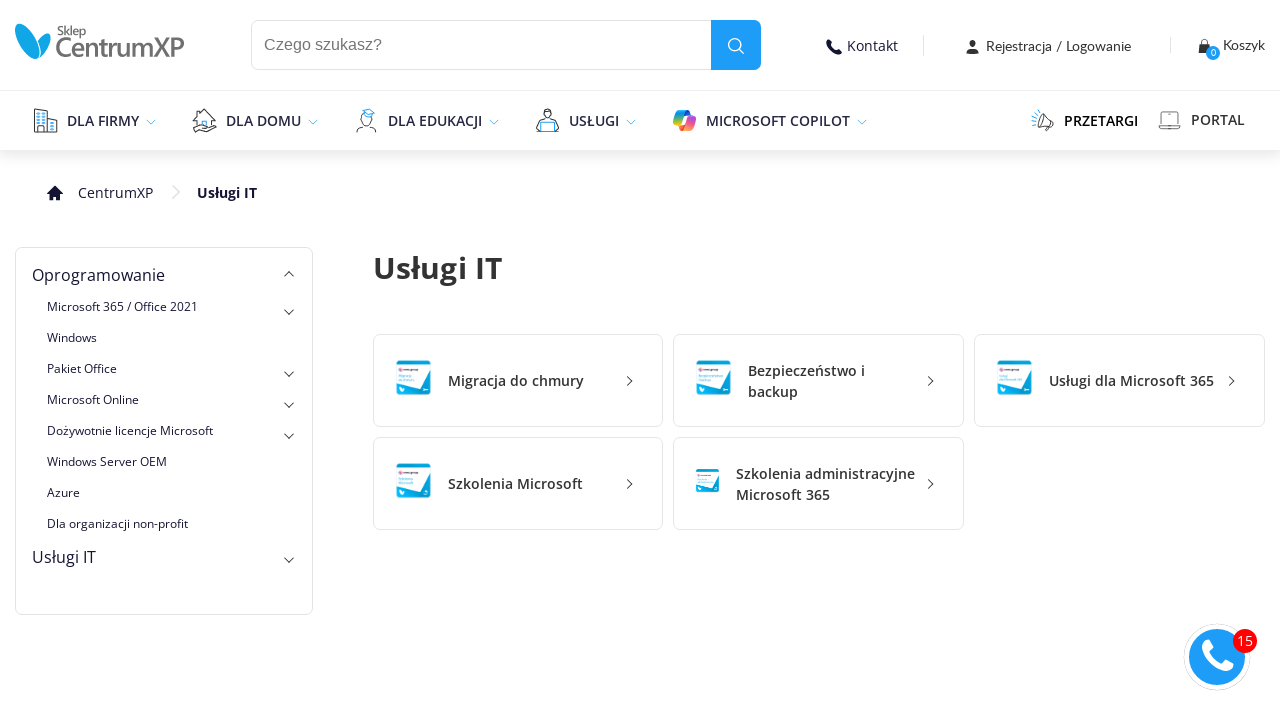

--- FILE ---
content_type: text/html
request_url: https://www.centrumxp.pl/sklep/oprogramowanie/szkolenia
body_size: 36742
content:
<!DOCTYPE html><html lang="pl-PL"><head><title data-rh="true">Usługi IT</title><meta data-rh="true" name="og:title" property="og:title" content="Usługi IT"/><meta data-rh="true" name="description" content=""/><meta data-rh="true" name="keywords" content="Usługi IT"/><meta data-rh="true" property="og:type" content="website"/><meta data-rh="true" name="og:url" property="og:url" content="https://www.centrumxp.pl/sklep/oprogramowanie/szkolenia"/><meta data-rh="true" name="og:image" property="og:image" content="https://www.centrumxp.pl/static/cxp.png"/><meta data-rh="true" name="og:image:secure_url" property="og:image" content="https://www.centrumxp.pl/static/cxp.png"/><meta data-rh="true" name="og:site_name" property="og:site_name" content="onexstore.pl"/><meta data-rh="true" name="og:locale" property="og:locale" content="onexstore.pl"/><link data-chunk="shared-App" rel="stylesheet" href="/static/f5ac591b4d4dd9e5389f-c.css"/><link data-chunk="layout-Layout" rel="stylesheet" href="/static/19452c59aecf7e1981e3-c.css"/><link data-chunk="components-header-Header" rel="stylesheet" href="/static/ef10924c5e83c2e6023d-c.css"/><link data-chunk="pages-detect-general-pages-DetectGeneralPages" rel="stylesheet" href="/static/9d1f5b5ca1984933d2a9-c.css"/><link data-chunk="components-subcategories-Subcategories" rel="stylesheet" href="/static/aed0c2b2f9425e30c520-c.css"/><script type="text/javascript">
                                   (function() { var s = document.createElement("script"),e = document.scripts[document.scripts.length - 1];s.type = "text/javascript";
                    s.async = true;s.src = "//forms.fcc-online.pl/public/widget.js";
                    s.setAttribute('charset', 'utf-8'); s.setAttribute('data-form-id', '062b0847-3982-4279-8fed-17a381b15abb');
                    e.parentNode.insertBefore(s, e);})();
                            </script><script type="text/javascript">
                            (function(m, o, n, t, e, r, _){
                                m['__GetResponseAnalyticsObject'] = e;m[e] = m[e] || function() {(m[e].q = m[e].q || []).push(arguments)};
                                r = o.createElement(n);_ = o.getElementsByTagName(n)[0];r.async = 1;r.src = t;r.setAttribute('crossorigin', 'use-credentials');_.parentNode .insertBefore(r, _);
                            })(window, document, 'script', 'https://ga.getresponse.com/script/ec00ccc9-f064-4017-856e-a90e035fda47/ga.js', 'GrTracking');</script><script>dataLayer = [];</script><script>
                    (function(w,d,s,l,i){w[l]=w[l]||[];w[l].push({'gtm.start':
                    new Date().getTime(),event:'gtm.js'});var f=d.getElementsByTagName(s)[0],
                    j=d.createElement(s),dl=l!='dataLayer'?'&l='+l:'';j.async=true;j.src=
                    'https://www.googletagmanager.com/gtm.js?id='+i+dl;f.parentNode.insertBefore(j,f);
                    })(window,document,'script','dataLayer', 'GTM-N9VPQQD');</script><script async="" src="https://www.googletagmanager.com/gtag/js?id=G-QJHHGLF2HP"></script><script>window.dataLayer = window.dataLayer || [];   function gtag(){dataLayer.push(arguments);}   gtag('js', new Date());   gtag('config', 'G-QJHHGLF2HP');</script><meta name="facebook-domain-verification" content="(empty)"/><meta charSet="utf-8"/><meta name="viewport" content="width=device-width, initial-scale=1"/><meta http-equiv="X-UA-Compatible" content="IE=Edge"/><meta name="format-detection" content="telephone=no,date=no,address=no,email=no,url=no"/><meta name="google-site-verification" content="t7Oh1ifViulFsXgoaaTJl-huhgVBvsYDe-vLGthMabo"/><meta name="msapplication-TileColor" content="#D4C5C3"/><link rel="alternate" href="https://www.centrumxp.pl" hrefLang="pl"/><link rel="alternate" href="https://www.centrumxp.pl" hrefLang="x-default"/><script>window.__PRELOADED_STATE__ = {'common':{'languageGroups':[{'idlanguageGroup':1,'groupName':'Polski','defaultCulture':'pl-PL','defaultLanguageId':1,'groupValue':'poland','languageCode':'pl','symbol':'PL'},{'idlanguageGroup':2,'groupName':'English','defaultCulture':'en-US','defaultLanguageId':10,'groupValue':'uk','languageCode':'en','symbol':'EN'},{'idlanguageGroup':9,'groupName':'Deutsch','defaultCulture':'de-DE','defaultLanguageId':9,'groupValue':'de','languageCode':'de','symbol':'DE'},{'idlanguageGroup':10,'groupName':'French','defaultCulture':'fr-FR','defaultLanguageId':11,'groupValue':'fr','languageCode':'fr','symbol':'FR'},{'idlanguageGroup':12,'groupName':'PL-CXP','defaultCulture':'pl-PL','defaultLanguageId':42,'groupValue':'poland','languageCode':'pl_cxp','symbol':'PL'},{'idlanguageGroup':13,'groupName':'DE-Lizengo','defaultCulture':'de-DE','defaultLanguageId':41,'groupValue':'de','languageCode':'de','symbol':'DE'},{'idlanguageGroup':15,'groupName':'PL-PC','defaultCulture':'pl-PL','defaultLanguageId':44,'groupValue':'poland','languageCode':'pl','symbol':'PL'}],'currencies':[{'id':1,'name':'Z\u0142oty','symbol':'z\u0142','currencyCode':'PLN','isDefault':true,'order':1,'accountNumber':'55 1050 1025 1000 0090 3150 6430 (ING)','accountNumberWithIban':'PL 55 1050 1025 1000 0090 3150 6430','accountNumberDe':null,'accountNumberWithIbanDe':null,'bicSwift':'(SWIFT:INGBPLPW)','iconValue':'pln'}],'mainMenuData':{'items':[{'id':1223,'name':'Dla firmy','url':'/sklep/oprogramowanie/','icon':'<svg width="23" height="24" viewBox="0 0 23 24" fill="none" xmlns="http://www.w3.org/2000/svg">\n<path d="M13.1602 23.0003H21.7615C22.0348 23.0003 22.2675 22.7785 22.2675 22.4961V12.212C22.2675 11.9801 22.1056 11.7684 21.8729 11.7179L13.1602 10.0039" stroke="#333333"/>\n<path fill-rule="evenodd" clip-rule="evenodd" d="M18.7251 13.918C19.0084 13.918 19.2311 14.1398 19.2311 14.4221C19.2311 14.7044 19.0084 14.9262 18.7251 14.9262H16.7012C16.4179 14.9262 16.1953 14.7044 16.1953 14.4221C16.1953 14.1398 16.4179 13.918 16.7012 13.918H18.7251Z" stroke="#1D9DF7" stroke-width="0.8"/>\n<path fill-rule="evenodd" clip-rule="evenodd" d="M18.7251 16.9492C19.0084 16.9492 19.2311 17.171 19.2311 17.4534C19.2311 17.7357 19.0084 17.9575 18.7251 17.9575H16.7012C16.4179 17.9575 16.1953 17.7357 16.1953 17.4534C16.1953 17.171 16.4179 16.9492 16.7012 16.9492H18.7251Z" stroke="#1D9DF7" stroke-width="0.8"/>\n<path fill-rule="evenodd" clip-rule="evenodd" d="M18.7251 19.9727C19.0084 19.9727 19.2311 20.1945 19.2311 20.4768C19.2311 20.7591 19.0084 20.9809 18.7251 20.9809H16.7012C16.4179 20.9809 16.1953 20.7591 16.1953 20.4768C16.1953 20.1945 16.4179 19.9727 16.7012 19.9727H18.7251Z" stroke="#1D9DF7" stroke-width="0.8"/>\n<path d="M13.1533 22.9981V9.38672" stroke="#333333"/>\n<path fill-rule="evenodd" clip-rule="evenodd" d="M10.6118 4.85156C10.8952 4.85156 11.1178 5.07336 11.1178 5.3557C11.1178 5.638 10.8952 5.8598 10.6118 5.8598H8.58796C8.30464 5.8598 8.08203 5.638 8.08203 5.3557C8.08203 5.07336 8.30464 4.85156 8.58796 4.85156H10.6118Z" stroke="#1D9DF7" stroke-width="0.8"/>\n<path fill-rule="evenodd" clip-rule="evenodd" d="M11.1178 8.37914C11.1178 8.66148 10.8952 8.88328 10.6118 8.88328H8.58801C8.30464 8.88328 8.08203 8.66148 8.08203 8.37914C8.08203 8.09685 8.30464 7.875 8.58801 7.875H10.6118C10.8952 7.875 11.1178 8.09685 11.1178 8.37914Z" stroke="#1D9DF7" stroke-width="0.8"/>\n<path fill-rule="evenodd" clip-rule="evenodd" d="M10.6118 10.9062C10.8952 10.9062 11.1178 11.128 11.1178 11.4104C11.1178 11.6927 10.8952 11.9145 10.6118 11.9145H8.58796C8.30464 11.9145 8.08203 11.6927 8.08203 11.4104C8.08203 11.128 8.30464 10.9062 8.58796 10.9062H10.6118Z" stroke="#1D9DF7" stroke-width="0.8"/>\n<path fill-rule="evenodd" clip-rule="evenodd" d="M10.6118 13.918C10.8952 13.918 11.1178 14.1398 11.1178 14.4221C11.1178 14.7044 10.8952 14.9262 10.6118 14.9262H8.58796C8.30464 14.9262 8.08203 14.7044 8.08203 14.4221C8.08203 14.1398 8.30464 13.918 8.58796 13.918H10.6118Z" stroke="#1D9DF7" stroke-width="0.8"/>\n<path fill-rule="evenodd" clip-rule="evenodd" d="M6.05923 14.4221C6.05923 14.7045 5.83662 14.9263 5.55325 14.9263H3.52942C3.24605 14.9263 3.02344 14.7045 3.02344 14.4221C3.02344 14.1398 3.24605 13.918 3.52942 13.918H5.55325C5.83662 13.918 6.05923 14.1398 6.05923 14.4221Z" stroke="#1D9DF7" stroke-width="0.8"/>\n<path fill-rule="evenodd" clip-rule="evenodd" d="M5.55325 4.85156C5.83657 4.85156 6.05923 5.07336 6.05923 5.3557C6.05923 5.638 5.83657 5.8598 5.55325 5.8598H3.52937C3.24605 5.8598 3.02344 5.638 3.02344 5.3557C3.02344 5.07336 3.24605 4.85156 3.52937 4.85156H5.55325Z" stroke="#1D9DF7" stroke-width="0.8"/>\n<path fill-rule="evenodd" clip-rule="evenodd" d="M5.55325 7.875C5.83657 7.875 6.05923 8.0968 6.05923 8.37914C6.05923 8.66144 5.83657 8.88323 5.55325 8.88323H3.52937C3.24605 8.88323 3.02344 8.66144 3.02344 8.37914C3.02344 8.0968 3.24605 7.875 3.52937 7.875H5.55325Z" stroke="#1D9DF7" stroke-width="0.8"/>\n<path fill-rule="evenodd" clip-rule="evenodd" d="M5.55325 10.9062C5.83657 10.9062 6.05923 11.128 6.05923 11.4104C6.05923 11.6927 5.83657 11.9145 5.55325 11.9145H3.52937C3.24605 11.9145 3.02344 11.6927 3.02344 11.4104C3.02344 11.128 3.24605 10.9062 3.52937 10.9062H5.55325Z" stroke="#1D9DF7" stroke-width="0.8"/>\n<path d="M13.1583 22.9987H4.03516V18.4616C4.03516 17.6247 4.71313 16.9492 5.55305 16.9492H8.58884C9.42876 16.9492 10.1067 17.6247 10.1067 18.4616V22.9987" stroke="#333333"/>\n<path d="M13.1432 9.38862V3.18789C13.1432 2.93584 12.961 2.72411 12.7182 2.68375L1.59701 1.01007C1.56665 1 1.53634 1 1.50598 1C1.3845 1 1.27322 1.04031 1.18215 1.12094C1.06072 1.2218 1 1.35286 1 1.50409V22.4959C1 22.7782 1.23271 23 1.50598 23H4.03579" stroke="#333333"/>\n</svg>\n','order':1,'languageId':42,'featuredProductId':12035,'parentId':null,'banner':{'imageUrl':'https://images.centrumxp.pl/images/universal/42/Menu_logo_odwied%C5%BA%20nowy%20sklep%20cxp3a84ba7.jpg','redirectionUrl':'uslugi-it/'},'featuredProduct':{'productId':12035,'productDetailsId':580851,'name':'Microsoft 365 Business Standard NCE','url':'sklep/microsoft-365-business-standard/','categoryName':'Microsoft 365 Business dla firm','producersName':'Microsoft','isAvailable':false,'priceTypeId':3,'sticker':{'id':1,'productDetailsId':580851,'name':'Bestseller','iconClass':''},'prices':{'grossPrice':699,'netPrice':568.29,'currentGrossPrice':699,'daaSGrossPrice':null,'daaSNetPrice':null,'specialGrossPrice':null,'specialNetPrice':null,'grossPricePerMonth':58.25,'netPricePerMonth':47.36,'monthlyGrossPrice':72.82,'monthlyNetPrice':59.2,'monthlySpecialGrossPrice':61.56,'monthlySpecialNetPrice':50.05,'monthlyGrossSavingPrice':11.25,'monthlyNetSavingPrice':9.15,'annualGrossSavingPrice':163.54,'annualNetSavingPrice':132.96,'discountedMainGrossPrice':null,'discountedMainNetPrice':null,'currencyCode':'PLN','currencySymbol':'z\u0142','currencyId':1,'languageId':42,'productId':12035,'productDetailsId':580851,'productTypeId':3,'lowestGrossPrice':null,'lowestMonthlyGrossPrice':null},'picture':{'idpicture':288916,'url':'https://images.centrumxp.pl/images/products/12035/Microsoft%20365%20Business%20Standard038cfa8.png','alt':null,'isMain':true,'productId':12035,'languageId':27,'miniatureId':288915,'miniatureUrl':'https://images.centrumxp.pl/images/products/12035/Microsoft%20365%20Business%20Standard038cfa8_thumb.png','miniatureAlt':null}},'children':[{'id':1246,'name':'Microsoft 365 dla firm','url':'/sklep/oprogramowanie/uslugi-online-microsoft/microsoft-365/microsoft-365-business/','icon':'','order':1,'languageId':42,'featuredProductId':12035,'parentId':1223,'banner':null,'featuredProduct':{'productId':12035,'productDetailsId':580851,'name':'Microsoft 365 Business Standard NCE','url':'sklep/microsoft-365-business-standard/','categoryName':'Microsoft 365 Business dla firm','producersName':'Microsoft','isAvailable':false,'priceTypeId':3,'sticker':{'id':1,'productDetailsId':580851,'name':'Bestseller','iconClass':''},'prices':{'grossPrice':699,'netPrice':568.29,'currentGrossPrice':699,'daaSGrossPrice':null,'daaSNetPrice':null,'specialGrossPrice':null,'specialNetPrice':null,'grossPricePerMonth':58.25,'netPricePerMonth':47.36,'monthlyGrossPrice':72.82,'monthlyNetPrice':59.2,'monthlySpecialGrossPrice':61.56,'monthlySpecialNetPrice':50.05,'monthlyGrossSavingPrice':11.25,'monthlyNetSavingPrice':9.15,'annualGrossSavingPrice':163.54,'annualNetSavingPrice':132.96,'discountedMainGrossPrice':null,'discountedMainNetPrice':null,'currencyCode':'PLN','currencySymbol':'z\u0142','currencyId':1,'languageId':42,'productId':12035,'productDetailsId':580851,'productTypeId':3,'lowestGrossPrice':null,'lowestMonthlyGrossPrice':null},'picture':{'idpicture':288916,'url':'https://images.centrumxp.pl/images/products/12035/Microsoft%20365%20Business%20Standard038cfa8.png','alt':null,'isMain':true,'productId':12035,'languageId':27,'miniatureId':288915,'miniatureUrl':'https://images.centrumxp.pl/images/products/12035/Microsoft%20365%20Business%20Standard038cfa8_thumb.png','miniatureAlt':null}},'children':[{'id':1333,'name':'Wszystkie plany','url':'/sklep/oprogramowanie/uslugi-online-microsoft/microsoft-365/microsoft-365-business/','icon':'','order':1,'languageId':42,'featuredProductId':12035,'parentId':1246,'banner':null,'featuredProduct':{'productId':12035,'productDetailsId':580851,'name':'Microsoft 365 Business Standard NCE','url':'sklep/microsoft-365-business-standard/','categoryName':'Microsoft 365 Business dla firm','producersName':'Microsoft','isAvailable':false,'priceTypeId':3,'sticker':{'id':1,'productDetailsId':580851,'name':'Bestseller','iconClass':''},'prices':{'grossPrice':699,'netPrice':568.29,'currentGrossPrice':699,'daaSGrossPrice':null,'daaSNetPrice':null,'specialGrossPrice':null,'specialNetPrice':null,'grossPricePerMonth':58.25,'netPricePerMonth':47.36,'monthlyGrossPrice':72.82,'monthlyNetPrice':59.2,'monthlySpecialGrossPrice':61.56,'monthlySpecialNetPrice':50.05,'monthlyGrossSavingPrice':11.25,'monthlyNetSavingPrice':9.15,'annualGrossSavingPrice':163.54,'annualNetSavingPrice':132.96,'discountedMainGrossPrice':null,'discountedMainNetPrice':null,'currencyCode':'PLN','currencySymbol':'z\u0142','currencyId':1,'languageId':42,'productId':12035,'productDetailsId':580851,'productTypeId':3,'lowestGrossPrice':null,'lowestMonthlyGrossPrice':null},'picture':{'idpicture':288916,'url':'https://images.centrumxp.pl/images/products/12035/Microsoft%20365%20Business%20Standard038cfa8.png','alt':null,'isMain':true,'productId':12035,'languageId':27,'miniatureId':288915,'miniatureUrl':'https://images.centrumxp.pl/images/products/12035/Microsoft%20365%20Business%20Standard038cfa8_thumb.png','miniatureAlt':null}},'children':[]},{'id':1522,'name':'Microsoft 365 Apps for Business','url':'/sklep/microsoft-365-apps-for-business/','icon':'','order':2,'languageId':42,'featuredProductId':12033,'parentId':1246,'banner':null,'featuredProduct':{'productId':12033,'productDetailsId':580849,'name':'Microsoft 365 Apps for business','url':'sklep/microsoft-365-apps-for-business/','categoryName':'Microsoft 365 Business dla firm','producersName':'Microsoft','isAvailable':false,'priceTypeId':null,'sticker':{'id':1,'productDetailsId':580849,'name':'Bestseller','iconClass':''},'prices':{'grossPrice':599,'netPrice':486.99,'currentGrossPrice':599,'daaSGrossPrice':null,'daaSNetPrice':null,'specialGrossPrice':null,'specialNetPrice':null,'grossPricePerMonth':49.92,'netPricePerMonth':40.58,'monthlyGrossPrice':61.45,'monthlyNetPrice':49.96,'monthlySpecialGrossPrice':52.1,'monthlySpecialNetPrice':42.36,'monthlyGrossSavingPrice':9.35,'monthlyNetSavingPrice':7.6,'annualGrossSavingPrice':129.05,'annualNetSavingPrice':104.92,'discountedMainGrossPrice':null,'discountedMainNetPrice':null,'currencyCode':'PLN','currencySymbol':'z\u0142','currencyId':1,'languageId':42,'productId':12033,'productDetailsId':580849,'productTypeId':3,'lowestGrossPrice':null,'lowestMonthlyGrossPrice':null},'picture':{'idpicture':290268,'url':'https://images.centrumxp.pl/images/products/12033/Microsoft%20365%20Apps%20for%20businessa47dc64.png','alt':null,'isMain':true,'productId':12033,'languageId':27,'miniatureId':290267,'miniatureUrl':'https://images.centrumxp.pl/images/products/12033/Microsoft%20365%20Apps%20for%20businessa47dc64_thumb.png','miniatureAlt':null}},'children':[]},{'id':1334,'name':'Microsoft 365 Business Basic','url':'/sklep/microsoft-365-business-basic/','icon':'','order':3,'languageId':42,'featuredProductId':12034,'parentId':1246,'banner':null,'featuredProduct':{'productId':12034,'productDetailsId':580850,'name':'Microsoft 365 Business Basic','url':'sklep/microsoft-365-business-basic/','categoryName':'Microsoft 365 Business dla firm','producersName':'Microsoft','isAvailable':false,'priceTypeId':null,'sticker':{'id':1,'productDetailsId':580850,'name':'Bestseller','iconClass':''},'prices':{'grossPrice':335,'netPrice':272.36,'currentGrossPrice':335,'daaSGrossPrice':null,'daaSNetPrice':null,'specialGrossPrice':null,'specialNetPrice':null,'grossPricePerMonth':27.92,'netPricePerMonth':22.7,'monthlyGrossPrice':37.31,'monthlyNetPrice':30.33,'monthlySpecialGrossPrice':29.77,'monthlySpecialNetPrice':24.2,'monthlyGrossSavingPrice':7.54,'monthlyNetSavingPrice':6.13,'annualGrossSavingPrice':105.13,'annualNetSavingPrice':85.47,'discountedMainGrossPrice':null,'discountedMainNetPrice':null,'currencyCode':'PLN','currencySymbol':'z\u0142','currencyId':1,'languageId':42,'productId':12034,'productDetailsId':580850,'productTypeId':3,'lowestGrossPrice':null,'lowestMonthlyGrossPrice':null},'picture':{'idpicture':288240,'url':'https://images.centrumxp.pl/images/products/12034/Microsoft%20365%20Business%20Basic225e7b3.png','alt':null,'isMain':true,'productId':12034,'languageId':27,'miniatureId':288239,'miniatureUrl':'https://images.centrumxp.pl/images/products/12034/Microsoft%20365%20Business%20Basic225e7b3_thumb.png','miniatureAlt':null}},'children':[]},{'id':1332,'name':'Microsoft 365 Business Standard','url':'/sklep/microsoft-365-business-standard/','icon':'','order':4,'languageId':42,'featuredProductId':12035,'parentId':1246,'banner':null,'featuredProduct':{'productId':12035,'productDetailsId':580851,'name':'Microsoft 365 Business Standard NCE','url':'sklep/microsoft-365-business-standard/','categoryName':'Microsoft 365 Business dla firm','producersName':'Microsoft','isAvailable':false,'priceTypeId':3,'sticker':{'id':1,'productDetailsId':580851,'name':'Bestseller','iconClass':''},'prices':{'grossPrice':699,'netPrice':568.29,'currentGrossPrice':699,'daaSGrossPrice':null,'daaSNetPrice':null,'specialGrossPrice':null,'specialNetPrice':null,'grossPricePerMonth':58.25,'netPricePerMonth':47.36,'monthlyGrossPrice':72.82,'monthlyNetPrice':59.2,'monthlySpecialGrossPrice':61.56,'monthlySpecialNetPrice':50.05,'monthlyGrossSavingPrice':11.25,'monthlyNetSavingPrice':9.15,'annualGrossSavingPrice':163.54,'annualNetSavingPrice':132.96,'discountedMainGrossPrice':null,'discountedMainNetPrice':null,'currencyCode':'PLN','currencySymbol':'z\u0142','currencyId':1,'languageId':42,'productId':12035,'productDetailsId':580851,'productTypeId':3,'lowestGrossPrice':null,'lowestMonthlyGrossPrice':null},'picture':{'idpicture':288916,'url':'https://images.centrumxp.pl/images/products/12035/Microsoft%20365%20Business%20Standard038cfa8.png','alt':null,'isMain':true,'productId':12035,'languageId':27,'miniatureId':288915,'miniatureUrl':'https://images.centrumxp.pl/images/products/12035/Microsoft%20365%20Business%20Standard038cfa8_thumb.png','miniatureAlt':null}},'children':[]},{'id':1523,'name':'Microsoft 365 Business Premium','url':'/sklep/microsoft-365-business-premium/','icon':'','order':5,'languageId':42,'featuredProductId':12023,'parentId':1246,'banner':null,'featuredProduct':{'productId':12023,'productDetailsId':580839,'name':'Microsoft 365 Business Premium','url':'sklep/microsoft-365-business-premium/','categoryName':'Microsoft 365 Business dla firm','producersName':'Microsoft','isAvailable':false,'priceTypeId':null,'sticker':null,'prices':{'grossPrice':1239,'netPrice':1007.32,'currentGrossPrice':1239,'daaSGrossPrice':null,'daaSNetPrice':null,'specialGrossPrice':null,'specialNetPrice':null,'grossPricePerMonth':103.25,'netPricePerMonth':83.94,'monthlyGrossPrice':129.16,'monthlyNetPrice':105.01,'monthlySpecialGrossPrice':109.52,'monthlySpecialNetPrice':89.04,'monthlyGrossSavingPrice':19.64,'monthlyNetSavingPrice':15.97,'annualGrossSavingPrice':291.3,'annualNetSavingPrice':236.83,'discountedMainGrossPrice':null,'discountedMainNetPrice':null,'currencyCode':'PLN','currencySymbol':'z\u0142','currencyId':1,'languageId':42,'productId':12023,'productDetailsId':580839,'productTypeId':3,'lowestGrossPrice':null,'lowestMonthlyGrossPrice':null},'picture':{'idpicture':289384,'url':'https://images.centrumxp.pl/images/products/12023/Microsoft%20365%20Business%20Premiumb2dfa1d.png','alt':null,'isMain':true,'productId':12023,'languageId':27,'miniatureId':289383,'miniatureUrl':'https://images.centrumxp.pl/images/products/12023/Microsoft%20365%20Business%20Premiumb2dfa1d_thumb.png','miniatureAlt':null}},'children':[]}]},{'id':1226,'name':'Pakiet Office','url':'/sklep/oprogramowanie/office-2021/','icon':'','order':2,'languageId':42,'featuredProductId':45762,'parentId':1223,'banner':null,'featuredProduct':{'productId':45762,'productDetailsId':789951,'name':'Office 2024 Home & Business BOX','url':'sklep/office-2024-home-business/','categoryName':'Pakiet Office','producersName':'Microsoft','isAvailable':false,'priceTypeId':null,'sticker':null,'prices':{'grossPrice':1199,'netPrice':974.8,'currentGrossPrice':1199,'daaSGrossPrice':null,'daaSNetPrice':null,'specialGrossPrice':null,'specialNetPrice':null,'grossPricePerMonth':null,'netPricePerMonth':null,'monthlyGrossPrice':null,'monthlyNetPrice':null,'monthlySpecialGrossPrice':null,'monthlySpecialNetPrice':null,'monthlyGrossSavingPrice':null,'monthlyNetSavingPrice':null,'annualGrossSavingPrice':null,'annualNetSavingPrice':null,'discountedMainGrossPrice':null,'discountedMainNetPrice':null,'currencyCode':'PLN','currencySymbol':'z\u0142','currencyId':1,'languageId':42,'productId':45762,'productDetailsId':789951,'productTypeId':1,'lowestGrossPrice':null,'lowestMonthlyGrossPrice':null},'picture':{'idpicture':532908,'url':'https://images.centrumxp.pl/images/products/45762/office244e5477a.png','alt':'Office 2024 Home & Business','isMain':true,'productId':45762,'languageId':42,'miniatureId':532906,'miniatureUrl':'https://images.centrumxp.pl/images/products/45762/office244e5477a_thumb.png','miniatureAlt':'Office 2024 Home & Business'}},'children':[{'id':1340,'name':'Wszystkie wersje','url':'/sklep/oprogramowanie/office-2021/','icon':'','order':1,'languageId':42,'featuredProductId':38003,'parentId':1226,'banner':null,'featuredProduct':null,'children':[]},{'id':1735,'name':'Office 2024 Home & Business','url':'/sklep/office-2024-home-business/','icon':'','order':2,'languageId':42,'featuredProductId':null,'parentId':1226,'banner':null,'featuredProduct':null,'children':[]},{'id':1343,'name':'Office 2021 Home & Business','url':'/sklep/office-2021-home-business-esd/','icon':'','order':3,'languageId':42,'featuredProductId':45726,'parentId':1226,'banner':null,'featuredProduct':null,'children':[]},{'id':1342,'name':'Office 2021 Professional','url':'/sklep/office-2021-professional/','icon':'','order':4,'languageId':42,'featuredProductId':38005,'parentId':1226,'banner':null,'featuredProduct':null,'children':[]}]},{'id':1719,'name':'Microsoft Teams','url':'/sklep/oprogramowanie/uslugi-online-microsoft/uslugi-online/microsoft-teams/','icon':'','order':3,'languageId':42,'featuredProductId':41317,'parentId':1223,'banner':null,'featuredProduct':{'productId':41317,'productDetailsId':608462,'name':'Microsoft Teams Essentials','url':'sklep/microsoft-teams-essentials/','categoryName':'Microsoft 365','producersName':'Microsoft','isAvailable':false,'priceTypeId':null,'sticker':{'id':3,'productDetailsId':608462,'name':'Nowo\u015B\u0107','iconClass':''},'prices':{'grossPrice':210.7,'netPrice':171.3,'currentGrossPrice':210.7,'daaSGrossPrice':null,'daaSNetPrice':null,'specialGrossPrice':null,'specialNetPrice':null,'grossPricePerMonth':17.56,'netPricePerMonth':14.28,'monthlyGrossPrice':22.32,'monthlyNetPrice':18.15,'monthlySpecialGrossPrice':17.82,'monthlySpecialNetPrice':14.49,'monthlyGrossSavingPrice':4.5,'monthlyNetSavingPrice':3.66,'annualGrossSavingPrice':52.69,'annualNetSavingPrice':42.84,'discountedMainGrossPrice':null,'discountedMainNetPrice':null,'currencyCode':'PLN','currencySymbol':'z\u0142','currencyId':1,'languageId':42,'productId':41317,'productDetailsId':608462,'productTypeId':3,'lowestGrossPrice':null,'lowestMonthlyGrossPrice':null},'picture':{'idpicture':452890,'url':'https://images.centrumxp.pl/images/products/41317/teams7a716a9.png','alt':null,'isMain':true,'productId':41317,'languageId':42,'miniatureId':451041,'miniatureUrl':'https://images.centrumxp.pl/images/products/41317/teams7a716a9_thumb.png','miniatureAlt':null}},'children':[]},{'id':1247,'name':'Windows','url':'/sklep/oprogramowanie/windows/','icon':'','order':4,'languageId':42,'featuredProductId':39982,'parentId':1223,'banner':null,'featuredProduct':{'productId':39982,'productDetailsId':607204,'name':'Windows 11 Pro ESD','url':'sklep/microsoft-windows-11-pro-esd/','categoryName':'Windows 11 Pro','producersName':'Microsoft','isAvailable':false,'priceTypeId':null,'sticker':null,'prices':{'grossPrice':979,'netPrice':795.93,'currentGrossPrice':979,'daaSGrossPrice':null,'daaSNetPrice':null,'specialGrossPrice':null,'specialNetPrice':null,'grossPricePerMonth':null,'netPricePerMonth':null,'monthlyGrossPrice':null,'monthlyNetPrice':null,'monthlySpecialGrossPrice':null,'monthlySpecialNetPrice':null,'monthlyGrossSavingPrice':null,'monthlyNetSavingPrice':null,'annualGrossSavingPrice':null,'annualNetSavingPrice':null,'discountedMainGrossPrice':null,'discountedMainNetPrice':null,'currencyCode':'PLN','currencySymbol':'z\u0142','currencyId':1,'languageId':42,'productId':39982,'productDetailsId':607204,'productTypeId':1,'lowestGrossPrice':null,'lowestMonthlyGrossPrice':null},'picture':{'idpicture':531808,'url':'https://images.centrumxp.pl/images/products/39982/windows%2011%20proa3a03ae.png','alt':'Windows 11 Pro ','isMain':true,'productId':39982,'languageId':42,'miniatureId':531807,'miniatureUrl':'https://images.centrumxp.pl/images/products/39982/windows%2011%20proa3a03ae_thumb.png','miniatureAlt':'Windows 11 Pro '}},'children':[{'id':1524,'name':'Wszystkie wersje','url':'/sklep/oprogramowanie/windows/','icon':'','order':1,'languageId':42,'featuredProductId':39982,'parentId':1247,'banner':null,'featuredProduct':{'productId':39982,'productDetailsId':607204,'name':'Windows 11 Pro ESD','url':'sklep/microsoft-windows-11-pro-esd/','categoryName':'Windows 11 Pro','producersName':'Microsoft','isAvailable':false,'priceTypeId':null,'sticker':null,'prices':{'grossPrice':979,'netPrice':795.93,'currentGrossPrice':979,'daaSGrossPrice':null,'daaSNetPrice':null,'specialGrossPrice':null,'specialNetPrice':null,'grossPricePerMonth':null,'netPricePerMonth':null,'monthlyGrossPrice':null,'monthlyNetPrice':null,'monthlySpecialGrossPrice':null,'monthlySpecialNetPrice':null,'monthlyGrossSavingPrice':null,'monthlyNetSavingPrice':null,'annualGrossSavingPrice':null,'annualNetSavingPrice':null,'discountedMainGrossPrice':null,'discountedMainNetPrice':null,'currencyCode':'PLN','currencySymbol':'z\u0142','currencyId':1,'languageId':42,'productId':39982,'productDetailsId':607204,'productTypeId':1,'lowestGrossPrice':null,'lowestMonthlyGrossPrice':null},'picture':{'idpicture':531808,'url':'https://images.centrumxp.pl/images/products/39982/windows%2011%20proa3a03ae.png','alt':'Windows 11 Pro ','isMain':true,'productId':39982,'languageId':42,'miniatureId':531807,'miniatureUrl':'https://images.centrumxp.pl/images/products/39982/windows%2011%20proa3a03ae_thumb.png','miniatureAlt':'Windows 11 Pro '}},'children':[]},{'id':1337,'name':'Windows 11 Home','url':'/sklep/oprogramowanie/windows-11/windows-11-home/','icon':'','order':2,'languageId':42,'featuredProductId':39992,'parentId':1247,'banner':null,'featuredProduct':{'productId':39992,'productDetailsId':607208,'name':'Windows 11 Home ESD','url':'sklep/microsoft-windows-11-home-esd/','categoryName':'Windows 11 Home','producersName':'Microsoft','isAvailable':false,'priceTypeId':null,'sticker':null,'prices':{'grossPrice':599,'netPrice':486.99,'currentGrossPrice':599,'daaSGrossPrice':null,'daaSNetPrice':null,'specialGrossPrice':null,'specialNetPrice':null,'grossPricePerMonth':null,'netPricePerMonth':null,'monthlyGrossPrice':null,'monthlyNetPrice':null,'monthlySpecialGrossPrice':null,'monthlySpecialNetPrice':null,'monthlyGrossSavingPrice':null,'monthlyNetSavingPrice':null,'annualGrossSavingPrice':null,'annualNetSavingPrice':null,'discountedMainGrossPrice':null,'discountedMainNetPrice':null,'currencyCode':'PLN','currencySymbol':'z\u0142','currencyId':1,'languageId':42,'productId':39992,'productDetailsId':607208,'productTypeId':1,'lowestGrossPrice':null,'lowestMonthlyGrossPrice':null},'picture':{'idpicture':531748,'url':'https://images.centrumxp.pl/images/products/39992/windows%2011%20home937c56a.png','alt':'Windows 11 Home ','isMain':true,'productId':39992,'languageId':42,'miniatureId':531747,'miniatureUrl':'https://images.centrumxp.pl/images/products/39992/windows%2011%20home937c56a_thumb.png','miniatureAlt':'Windows 11 Home '}},'children':[]},{'id':1336,'name':'Windows 11 Pro','url':'/sklep/oprogramowanie/windows-11/windows-11-pro/','icon':'','order':3,'languageId':42,'featuredProductId':39982,'parentId':1247,'banner':null,'featuredProduct':{'productId':39982,'productDetailsId':607204,'name':'Windows 11 Pro ESD','url':'sklep/microsoft-windows-11-pro-esd/','categoryName':'Windows 11 Pro','producersName':'Microsoft','isAvailable':false,'priceTypeId':null,'sticker':null,'prices':{'grossPrice':979,'netPrice':795.93,'currentGrossPrice':979,'daaSGrossPrice':null,'daaSNetPrice':null,'specialGrossPrice':null,'specialNetPrice':null,'grossPricePerMonth':null,'netPricePerMonth':null,'monthlyGrossPrice':null,'monthlyNetPrice':null,'monthlySpecialGrossPrice':null,'monthlySpecialNetPrice':null,'monthlyGrossSavingPrice':null,'monthlyNetSavingPrice':null,'annualGrossSavingPrice':null,'annualNetSavingPrice':null,'discountedMainGrossPrice':null,'discountedMainNetPrice':null,'currencyCode':'PLN','currencySymbol':'z\u0142','currencyId':1,'languageId':42,'productId':39982,'productDetailsId':607204,'productTypeId':1,'lowestGrossPrice':null,'lowestMonthlyGrossPrice':null},'picture':{'idpicture':531808,'url':'https://images.centrumxp.pl/images/products/39982/windows%2011%20proa3a03ae.png','alt':'Windows 11 Pro ','isMain':true,'productId':39982,'languageId':42,'miniatureId':531807,'miniatureUrl':'https://images.centrumxp.pl/images/products/39982/windows%2011%20proa3a03ae_thumb.png','miniatureAlt':'Windows 11 Pro '}},'children':[]},{'id':1339,'name':'Windows 10 Home','url':'/sklep/oprogramowanie/windows-10/windows-10-home/','icon':'','order':4,'languageId':42,'featuredProductId':13002,'parentId':1247,'banner':null,'featuredProduct':null,'children':[]},{'id':1338,'name':'Windows 10 Professional','url':'/sklep/oprogramowanie/windows-10/windows-10-professional/','icon':'','order':5,'languageId':42,'featuredProductId':10791,'parentId':1247,'banner':null,'featuredProduct':null,'children':[]}]},{'id':1245,'name':'Us\u0142ugi Microsoft 365','url':'/sklep/oprogramowanie/uslugi-online-microsoft/licencje-komercyjne-dla-firm/','icon':'','order':5,'languageId':42,'featuredProductId':12034,'parentId':1223,'banner':null,'featuredProduct':{'productId':12034,'productDetailsId':580850,'name':'Microsoft 365 Business Basic','url':'sklep/microsoft-365-business-basic/','categoryName':'Microsoft 365 Business dla firm','producersName':'Microsoft','isAvailable':false,'priceTypeId':null,'sticker':{'id':1,'productDetailsId':580850,'name':'Bestseller','iconClass':''},'prices':{'grossPrice':335,'netPrice':272.36,'currentGrossPrice':335,'daaSGrossPrice':null,'daaSNetPrice':null,'specialGrossPrice':null,'specialNetPrice':null,'grossPricePerMonth':27.92,'netPricePerMonth':22.7,'monthlyGrossPrice':37.31,'monthlyNetPrice':30.33,'monthlySpecialGrossPrice':29.77,'monthlySpecialNetPrice':24.2,'monthlyGrossSavingPrice':7.54,'monthlyNetSavingPrice':6.13,'annualGrossSavingPrice':105.13,'annualNetSavingPrice':85.47,'discountedMainGrossPrice':null,'discountedMainNetPrice':null,'currencyCode':'PLN','currencySymbol':'z\u0142','currencyId':1,'languageId':42,'productId':12034,'productDetailsId':580850,'productTypeId':3,'lowestGrossPrice':null,'lowestMonthlyGrossPrice':null},'picture':{'idpicture':288240,'url':'https://images.centrumxp.pl/images/products/12034/Microsoft%20365%20Business%20Basic225e7b3.png','alt':null,'isMain':true,'productId':12034,'languageId':27,'miniatureId':288239,'miniatureUrl':'https://images.centrumxp.pl/images/products/12034/Microsoft%20365%20Business%20Basic225e7b3_thumb.png','miniatureAlt':null}},'children':[{'id':1327,'name':'Azure Online','url':'/sklep/oprogramowanie/uslugi-online-microsoft/azure-online/licencje-komercyjne-dla-firm/','icon':'','order':1,'languageId':42,'featuredProductId':12007,'parentId':1245,'banner':null,'featuredProduct':null,'children':[]},{'id':1525,'name':'Dynamics 365','url':'/sklep/oprogramowanie/uslugi-online-microsoft/dynamics-365/','icon':'','order':2,'languageId':42,'featuredProductId':10929,'parentId':1245,'banner':null,'featuredProduct':{'productId':10929,'productDetailsId':579745,'name':'Dynamics 365 Business Central Premium','url':'sklep/dynamics-365-business-central-premium/','categoryName':'Dynamics 365','producersName':'Microsoft','isAvailable':false,'priceTypeId':null,'sticker':null,'prices':{'grossPrice':4896.25,'netPrice':3980.69,'currentGrossPrice':4896.25,'daaSGrossPrice':null,'daaSNetPrice':null,'specialGrossPrice':null,'specialNetPrice':null,'grossPricePerMonth':408.02,'netPricePerMonth':331.72,'monthlyGrossPrice':539.04,'monthlyNetPrice':438.24,'monthlySpecialGrossPrice':430.48,'monthlySpecialNetPrice':349.98,'monthlyGrossSavingPrice':108.56,'monthlyNetSavingPrice':88.26,'annualGrossSavingPrice':1463.67,'annualNetSavingPrice':1189.98,'discountedMainGrossPrice':null,'discountedMainNetPrice':null,'currencyCode':'PLN','currencySymbol':'z\u0142','currencyId':1,'languageId':42,'productId':10929,'productDetailsId':579745,'productTypeId':3,'lowestGrossPrice':null,'lowestMonthlyGrossPrice':null},'picture':{'idpicture':454344,'url':'https://images.centrumxp.pl/images/products/10929/dynamics-365041d686.png','alt':null,'isMain':true,'productId':10929,'languageId':42,'miniatureId':450765,'miniatureUrl':'https://images.centrumxp.pl/images/products/10929/dynamics-365041d686_thumb.png','miniatureAlt':null}},'children':[]},{'id':1344,'name':'Enterprise Mobility + Security','url':'/sklep/oprogramowanie/uslugi-online-microsoft/enterprise-mobility-security/licencje-komercyjne-dla-firm/','icon':'','order':3,'languageId':42,'featuredProductId':12014,'parentId':1245,'banner':null,'featuredProduct':{'productId':12014,'productDetailsId':580830,'name':'Enterprise Mobility + Security E3','url':'sklep/enterprise-mobility-security-e3/','categoryName':'Enterprise Mobility + Security','producersName':'Microsoft','isAvailable':false,'priceTypeId':null,'sticker':null,'prices':{'grossPrice':537.84,'netPrice':437.27,'currentGrossPrice':537.84,'daaSGrossPrice':null,'daaSNetPrice':null,'specialGrossPrice':null,'specialNetPrice':null,'grossPricePerMonth':44.82,'netPricePerMonth':36.44,'monthlyGrossPrice':59.21,'monthlyNetPrice':48.14,'monthlySpecialGrossPrice':47.28,'monthlySpecialNetPrice':38.44,'monthlyGrossSavingPrice':11.93,'monthlyNetSavingPrice':9.7,'annualGrossSavingPrice':160.75,'annualNetSavingPrice':130.69,'discountedMainGrossPrice':null,'discountedMainNetPrice':null,'currencyCode':'PLN','currencySymbol':'z\u0142','currencyId':1,'languageId':42,'productId':12014,'productDetailsId':580830,'productTypeId':3,'lowestGrossPrice':null,'lowestMonthlyGrossPrice':null},'picture':{'idpicture':453527,'url':'https://images.centrumxp.pl/images/products/12014/EMS-E3a021280.png','alt':'EMS','isMain':true,'productId':12014,'languageId':42,'miniatureId':451877,'miniatureUrl':'https://images.centrumxp.pl/images/products/12014/EMS-E3a021280_thumb.png','miniatureAlt':'EMS'}},'children':[]},{'id':1330,'name':'Exchange Online','url':'/sklep/oprogramowanie/uslugi-online-microsoft/exchange-online/licencje-komercyjne-dla-firm/','icon':'','order':4,'languageId':42,'featuredProductId':12016,'parentId':1245,'banner':null,'featuredProduct':{'productId':12016,'productDetailsId':580832,'name':'Exchange Online (Plan 1)','url':'sklep/microsoft-exchange-online-plan-1/','categoryName':'Exchange Online ','producersName':'Microsoft','isAvailable':false,'priceTypeId':null,'sticker':null,'prices':{'grossPrice':229,'netPrice':186.18,'currentGrossPrice':229,'daaSGrossPrice':null,'daaSNetPrice':null,'specialGrossPrice':null,'specialNetPrice':null,'grossPricePerMonth':19.08,'netPricePerMonth':15.51,'monthlyGrossPrice':24.18,'monthlyNetPrice':19.66,'monthlySpecialGrossPrice':19.48,'monthlySpecialNetPrice':15.84,'monthlyGrossSavingPrice':4.7,'monthlyNetSavingPrice':3.82,'annualGrossSavingPrice':56.48,'annualNetSavingPrice':45.92,'discountedMainGrossPrice':null,'discountedMainNetPrice':null,'currencyCode':'PLN','currencySymbol':'z\u0142','currencyId':1,'languageId':42,'productId':12016,'productDetailsId':580832,'productTypeId':3,'lowestGrossPrice':null,'lowestMonthlyGrossPrice':null},'picture':{'idpicture':453484,'url':'https://images.centrumxp.pl/images/products/12016/ExchangeOnlineP15f3f541.png','alt':null,'isMain':true,'productId':12016,'languageId':42,'miniatureId':451738,'miniatureUrl':'https://images.centrumxp.pl/images/products/12016/ExchangeOnlineP15f3f541_thumb.png','miniatureAlt':null}},'children':[]},{'id':1326,'name':'Microsoft 365','url':'/sklep/oprogramowanie/uslugi-online-microsoft/microsoft-365/licencje-komercyjne-dla-firm/','icon':'','order':5,'languageId':42,'featuredProductId':12035,'parentId':1245,'banner':null,'featuredProduct':{'productId':12035,'productDetailsId':580851,'name':'Microsoft 365 Business Standard NCE','url':'sklep/microsoft-365-business-standard/','categoryName':'Microsoft 365 Business dla firm','producersName':'Microsoft','isAvailable':false,'priceTypeId':3,'sticker':{'id':1,'productDetailsId':580851,'name':'Bestseller','iconClass':''},'prices':{'grossPrice':699,'netPrice':568.29,'currentGrossPrice':699,'daaSGrossPrice':null,'daaSNetPrice':null,'specialGrossPrice':null,'specialNetPrice':null,'grossPricePerMonth':58.25,'netPricePerMonth':47.36,'monthlyGrossPrice':72.82,'monthlyNetPrice':59.2,'monthlySpecialGrossPrice':61.56,'monthlySpecialNetPrice':50.05,'monthlyGrossSavingPrice':11.25,'monthlyNetSavingPrice':9.15,'annualGrossSavingPrice':163.54,'annualNetSavingPrice':132.96,'discountedMainGrossPrice':null,'discountedMainNetPrice':null,'currencyCode':'PLN','currencySymbol':'z\u0142','currencyId':1,'languageId':42,'productId':12035,'productDetailsId':580851,'productTypeId':3,'lowestGrossPrice':null,'lowestMonthlyGrossPrice':null},'picture':{'idpicture':288916,'url':'https://images.centrumxp.pl/images/products/12035/Microsoft%20365%20Business%20Standard038cfa8.png','alt':null,'isMain':true,'productId':12035,'languageId':27,'miniatureId':288915,'miniatureUrl':'https://images.centrumxp.pl/images/products/12035/Microsoft%20365%20Business%20Standard038cfa8_thumb.png','miniatureAlt':null}},'children':[]},{'id':1325,'name':'Office 365','url':'/sklep/oprogramowanie/uslugi-online-microsoft/office-365-ea/licencje-komercyjne-dla-firm/','icon':'','order':6,'languageId':42,'featuredProductId':12039,'parentId':1245,'banner':null,'featuredProduct':{'productId':12039,'productDetailsId':580855,'name':'Office 365 E3','url':'sklep/office-365-e3/','categoryName':'Office 365 dla du\u017Cych przedsi\u0119biorstw','producersName':'Microsoft','isAvailable':false,'priceTypeId':null,'sticker':null,'prices':{'grossPrice':1499,'netPrice':1218.7,'currentGrossPrice':1499,'daaSGrossPrice':null,'daaSNetPrice':null,'specialGrossPrice':null,'specialNetPrice':null,'grossPricePerMonth':124.92,'netPricePerMonth':101.56,'monthlyGrossPrice':165.51,'monthlyNetPrice':134.56,'monthlySpecialGrossPrice':132.15,'monthlySpecialNetPrice':107.44,'monthlyGrossSavingPrice':33.36,'monthlyNetSavingPrice':27.12,'annualGrossSavingPrice':453.75,'annualNetSavingPrice':368.9,'discountedMainGrossPrice':null,'discountedMainNetPrice':null,'currencyCode':'PLN','currencySymbol':'z\u0142','currencyId':1,'languageId':42,'productId':12039,'productDetailsId':580855,'productTypeId':3,'lowestGrossPrice':null,'lowestMonthlyGrossPrice':null},'picture':{'idpicture':453439,'url':'https://images.centrumxp.pl/images/products/12039/office365-e35e56d7d.png','alt':null,'isMain':true,'productId':12039,'languageId':42,'miniatureId':451828,'miniatureUrl':'https://images.centrumxp.pl/images/products/12039/office365-e35e56d7d_thumb.png','miniatureAlt':null}},'children':[]},{'id':1530,'name':'OneDrive for Business','url':'/sklep/oprogramowanie/uslugi-online-microsoft/onedrive-for-business/onedrive-licencje-komercyjne/','icon':'','order':7,'languageId':42,'featuredProductId':12049,'parentId':1245,'banner':null,'featuredProduct':{'productId':12049,'productDetailsId':580865,'name':'OneDrive for Business (Plan 1)','url':'sklep/onedrive-for-business-plan-1/','categoryName':'OneDrive for Business','producersName':'Microsoft','isAvailable':false,'priceTypeId':null,'sticker':null,'prices':{'grossPrice':255.34,'netPrice':207.59,'currentGrossPrice':255.34,'daaSGrossPrice':null,'daaSNetPrice':null,'specialGrossPrice':null,'specialNetPrice':null,'grossPricePerMonth':21.28,'netPricePerMonth':17.3,'monthlyGrossPrice':28.11,'monthlyNetPrice':22.85,'monthlySpecialGrossPrice':22.45,'monthlySpecialNetPrice':18.25,'monthlyGrossSavingPrice':5.66,'monthlyNetSavingPrice':4.6,'annualGrossSavingPrice':76.32,'annualNetSavingPrice':62.05,'discountedMainGrossPrice':null,'discountedMainNetPrice':null,'currencyCode':'PLN','currencySymbol':'z\u0142','currencyId':1,'languageId':42,'productId':12049,'productDetailsId':580865,'productTypeId':3,'lowestGrossPrice':null,'lowestMonthlyGrossPrice':null},'picture':{'idpicture':453486,'url':'https://images.centrumxp.pl/images/products/12049/onedriveforbusiness-plan-1a2d46e6.png','alt':null,'isMain':true,'productId':12049,'languageId':42,'miniatureId':451736,'miniatureUrl':'https://images.centrumxp.pl/images/products/12049/onedriveforbusiness-plan-1a2d46e6_thumb.png','miniatureAlt':null}},'children':[]},{'id':1531,'name':'Power BI','url':'/sklep/oprogramowanie/uslugi-online-microsoft/power-bi/licencje-komercyjne-dla-firm/','icon':'','order':8,'languageId':42,'featuredProductId':12052,'parentId':1245,'banner':null,'featuredProduct':{'productId':12052,'productDetailsId':580868,'name':'Power BI Pro','url':'sklep/power-bi-pro/','categoryName':'Power BI','producersName':'Microsoft','isAvailable':false,'priceTypeId':null,'sticker':null,'prices':{'grossPrice':711.69,'netPrice':578.61,'currentGrossPrice':711.69,'daaSGrossPrice':null,'daaSNetPrice':null,'specialGrossPrice':null,'specialNetPrice':null,'grossPricePerMonth':59.31,'netPricePerMonth':48.22,'monthlyGrossPrice':78.35,'monthlyNetPrice':63.7,'monthlySpecialGrossPrice':62.57,'monthlySpecialNetPrice':50.87,'monthlyGrossSavingPrice':15.78,'monthlyNetSavingPrice':12.83,'annualGrossSavingPrice':212.73,'annualNetSavingPrice':172.95,'discountedMainGrossPrice':null,'discountedMainNetPrice':null,'currencyCode':'PLN','currencySymbol':'z\u0142','currencyId':1,'languageId':42,'productId':12052,'productDetailsId':580868,'productTypeId':3,'lowestGrossPrice':null,'lowestMonthlyGrossPrice':null},'picture':{'idpicture':453452,'url':'https://images.centrumxp.pl/images/products/12052/powerbi-pro9ce9b6f.png','alt':'Power BI','isMain':true,'productId':12052,'languageId':42,'miniatureId':451809,'miniatureUrl':'https://images.centrumxp.pl/images/products/12052/powerbi-pro9ce9b6f_thumb.png','miniatureAlt':'Power BI'}},'children':[]},{'id':1323,'name':'Project Online','url':'/sklep/oprogramowanie/uslugi-online-microsoft/project-online/licencje-komercyjne-dla-firm/','icon':'','order':9,'languageId':42,'featuredProductId':12054,'parentId':1245,'banner':null,'featuredProduct':{'productId':12054,'productDetailsId':580870,'name':'Project Plan 3','url':'sklep/project-plan-3/','categoryName':'Project Online','producersName':'Microsoft','isAvailable':false,'priceTypeId':null,'sticker':null,'prices':{'grossPrice':1526.6,'netPrice':1241.14,'currentGrossPrice':1526.6,'daaSGrossPrice':null,'daaSNetPrice':null,'specialGrossPrice':null,'specialNetPrice':null,'grossPricePerMonth':127.22,'netPricePerMonth':103.43,'monthlyGrossPrice':168.07,'monthlyNetPrice':136.64,'monthlySpecialGrossPrice':134.22,'monthlySpecialNetPrice':109.12,'monthlyGrossSavingPrice':33.85,'monthlyNetSavingPrice':27.52,'annualGrossSavingPrice':456.39,'annualNetSavingPrice':371.05,'discountedMainGrossPrice':null,'discountedMainNetPrice':null,'currencyCode':'PLN','currencySymbol':'z\u0142','currencyId':1,'languageId':42,'productId':12054,'productDetailsId':580870,'productTypeId':3,'lowestGrossPrice':null,'lowestMonthlyGrossPrice':null},'picture':{'idpicture':453491,'url':'https://images.centrumxp.pl/images/products/12054/projectonline-plan-333f86ab.png','alt':null,'isMain':true,'productId':12054,'languageId':42,'miniatureId':451732,'miniatureUrl':'https://images.centrumxp.pl/images/products/12054/projectonline-plan-333f86ab_thumb.png','miniatureAlt':null}},'children':[]},{'id':1324,'name':'SharePoint Online','url':'/sklep/oprogramowanie/uslugi-online-microsoft/sharepoint-online/licencje-komercyjne-dla-firm/','icon':'','order':10,'languageId':42,'featuredProductId':12056,'parentId':1245,'banner':null,'featuredProduct':{'productId':12056,'productDetailsId':580872,'name':'SharePoint (Plan 1)','url':'sklep/sharepoint-online-plan-1/','categoryName':'SharePoint Online','producersName':'Microsoft','isAvailable':false,'priceTypeId':null,'sticker':null,'prices':{'grossPrice':255.34,'netPrice':207.59,'currentGrossPrice':255.34,'daaSGrossPrice':null,'daaSNetPrice':null,'specialGrossPrice':null,'specialNetPrice':null,'grossPricePerMonth':21.28,'netPricePerMonth':17.3,'monthlyGrossPrice':28.11,'monthlyNetPrice':22.85,'monthlySpecialGrossPrice':22.45,'monthlySpecialNetPrice':18.25,'monthlyGrossSavingPrice':5.66,'monthlyNetSavingPrice':4.6,'annualGrossSavingPrice':76.32,'annualNetSavingPrice':62.05,'discountedMainGrossPrice':null,'discountedMainNetPrice':null,'currencyCode':'PLN','currencySymbol':'z\u0142','currencyId':1,'languageId':42,'productId':12056,'productDetailsId':580872,'productTypeId':3,'lowestGrossPrice':null,'lowestMonthlyGrossPrice':null},'picture':{'idpicture':453488,'url':'https://images.centrumxp.pl/images/products/12056/sharepointonline-plan-100dbb10.png','alt':null,'isMain':true,'productId':12056,'languageId':42,'miniatureId':451734,'miniatureUrl':'https://images.centrumxp.pl/images/products/12056/sharepointonline-plan-100dbb10_thumb.png','miniatureAlt':null}},'children':[]},{'id':1331,'name':'SQL Server','url':'/sklep/oprogramowanie/uslugi-online-microsoft/sql-server/licencje-komercyjne-dla-firm/','icon':'','order':11,'languageId':42,'featuredProductId':35784,'parentId':1245,'banner':null,'featuredProduct':null,'children':[]},{'id':1532,'name':'Visio Online','url':'/sklep/oprogramowanie/uslugi-online-microsoft/visio-online/licencje-komercyjne-dla-firm/','icon':'','order':12,'languageId':42,'featuredProductId':12060,'parentId':1245,'banner':null,'featuredProduct':{'productId':12060,'productDetailsId':580876,'name':'Visio Plan 1','url':'sklep/visio-online-plan-1/','categoryName':'Visio Online','producersName':'Microsoft','isAvailable':false,'priceTypeId':null,'sticker':null,'prices':{'grossPrice':255.34,'netPrice':207.59,'currentGrossPrice':255.34,'daaSGrossPrice':null,'daaSNetPrice':null,'specialGrossPrice':null,'specialNetPrice':null,'grossPricePerMonth':21.28,'netPricePerMonth':17.3,'monthlyGrossPrice':28.11,'monthlyNetPrice':22.85,'monthlySpecialGrossPrice':22.45,'monthlySpecialNetPrice':18.25,'monthlyGrossSavingPrice':5.66,'monthlyNetSavingPrice':4.6,'annualGrossSavingPrice':76.32,'annualNetSavingPrice':62.05,'discountedMainGrossPrice':null,'discountedMainNetPrice':null,'currencyCode':'PLN','currencySymbol':'z\u0142','currencyId':1,'languageId':42,'productId':12060,'productDetailsId':580876,'productTypeId':3,'lowestGrossPrice':null,'lowestMonthlyGrossPrice':null},'picture':{'idpicture':453512,'url':'https://images.centrumxp.pl/images/products/12060/Plan%2014cb6cd7.jpg','alt':'Visio Online Plan 1 ','isMain':true,'productId':12060,'languageId':42,'miniatureId':451867,'miniatureUrl':'https://images.centrumxp.pl/images/products/12060/Plan%2014cb6cd7_thumb.jpg','miniatureAlt':'Visio Online Plan 1 '}},'children':[]},{'id':1533,'name':'Windows 10/11 Enterprise','url':'/sklep/oprogramowanie/uslugi-online-microsoft/windows-10-enterprise/licencje-komercyjne-dla-firm/','icon':'','order':13,'languageId':42,'featuredProductId':11448,'parentId':1245,'banner':null,'featuredProduct':{'productId':11448,'productDetailsId':580264,'name':'Windows 10/11 Enterprise E3','url':'sklep/windows-10-enterprise-e3/','categoryName':'Windows 10/11 Enterprise','producersName':'Microsoft','isAvailable':false,'priceTypeId':null,'sticker':null,'prices':{'grossPrice':358.56,'netPrice':291.51,'currentGrossPrice':358.56,'daaSGrossPrice':null,'daaSNetPrice':null,'specialGrossPrice':null,'specialNetPrice':null,'grossPricePerMonth':29.88,'netPricePerMonth':24.29,'monthlyGrossPrice':39.47,'monthlyNetPrice':32.09,'monthlySpecialGrossPrice':31.52,'monthlySpecialNetPrice':25.63,'monthlyGrossSavingPrice':7.95,'monthlyNetSavingPrice':6.46,'annualGrossSavingPrice':107.13,'annualNetSavingPrice':87.1,'discountedMainGrossPrice':null,'discountedMainNetPrice':null,'currencyCode':'PLN','currencySymbol':'z\u0142','currencyId':1,'languageId':42,'productId':11448,'productDetailsId':580264,'productTypeId':3,'lowestGrossPrice':null,'lowestMonthlyGrossPrice':null},'picture':{'idpicture':454030,'url':'https://images.centrumxp.pl/images/products/11448/windows-e3be95d53.png','alt':null,'isMain':true,'productId':11448,'languageId':42,'miniatureId':451091,'miniatureUrl':'https://images.centrumxp.pl/images/products/11448/windows-e3be95d53_thumb.png','miniatureAlt':null}},'children':[]},{'id':1322,'name':'Windows 365','url':'/sklep/windows-365/','icon':'','order':14,'languageId':42,'featuredProductId':null,'parentId':1245,'banner':null,'featuredProduct':null,'children':[]},{'id':1628,'name':'Inne us\u0142ugi','url':'/sklep/oprogramowanie/uslugi-online-microsoft/uslugi-online/licencje-komercyjne-dla-firm/','icon':'','order':15,'languageId':42,'featuredProductId':33001,'parentId':1245,'banner':null,'featuredProduct':{'productId':33001,'productDetailsId':602593,'name':'Microsoft Defender for Endpoint P2','url':'sklep/microsoft-defender-for-endpoint/','categoryName':'Us\u0142ugi online','producersName':'Microsoft','isAvailable':false,'priceTypeId':null,'sticker':null,'prices':{'grossPrice':266.21,'netPrice':216.43,'currentGrossPrice':266.21,'daaSGrossPrice':null,'daaSNetPrice':null,'specialGrossPrice':null,'specialNetPrice':null,'grossPricePerMonth':22.18,'netPricePerMonth':18.04,'monthlyGrossPrice':29.31,'monthlyNetPrice':23.83,'monthlySpecialGrossPrice':23.41,'monthlySpecialNetPrice':19.03,'monthlyGrossSavingPrice':5.9,'monthlyNetSavingPrice':4.8,'annualGrossSavingPrice':79.61,'annualNetSavingPrice':64.72,'discountedMainGrossPrice':null,'discountedMainNetPrice':null,'currencyCode':'PLN','currencySymbol':'z\u0142','currencyId':1,'languageId':42,'productId':33001,'productDetailsId':602593,'productTypeId':3,'lowestGrossPrice':null,'lowestMonthlyGrossPrice':null},'picture':{'idpicture':453518,'url':'https://images.centrumxp.pl/images/products/33001/microsoft-defender30b5a47.jpg','alt':'Microsoft Defender for Endpoint','isMain':true,'productId':33001,'languageId':42,'miniatureId':451830,'miniatureUrl':'https://images.centrumxp.pl/images/products/33001/microsoft-defender30b5a47_thumb.jpg','miniatureAlt':'Microsoft Defender for Endpoint'}},'children':[{'id':1632,'name':'Enterprise Mobility Suite','url':'/sklep/oprogramowanie/uslugi-online-microsoft/uslugi-online/enterprise-mobility-suite/licencje-komercyjne-dla-firm/','icon':'','order':1,'languageId':42,'featuredProductId':null,'parentId':1628,'banner':null,'featuredProduct':null,'children':null},{'id':1630,'name':'Microsoft Cloud App','url':'/sklep/oprogramowanie/uslugi-online-microsoft/uslugi-online/microsoft-powerapps/licencje-komercyjne-dla-firm/','icon':'','order':2,'languageId':42,'featuredProductId':null,'parentId':1628,'banner':null,'featuredProduct':null,'children':null},{'id':1631,'name':'Microsoft Intune','url':'/sklep/oprogramowanie/uslugi-online-microsoft/uslugi-online/microsoft-intune/','icon':'','order':3,'languageId':42,'featuredProductId':null,'parentId':1628,'banner':null,'featuredProduct':null,'children':null},{'id':1633,'name':'Microsoft IoT Intelligence','url':'/sklep/oprogramowanie/uslugi-online-microsoft/uslugi-online/microsoft-iot-intelligence/licencje-komercyjne-dla-firm/','icon':'','order':4,'languageId':42,'featuredProductId':null,'parentId':1628,'banner':null,'featuredProduct':null,'children':null},{'id':1634,'name':'Microsoft MyAnalytics','url':'/sklep/oprogramowanie/uslugi-online-microsoft/uslugi-online/microsoft-myanalytics/licencje-komercyjne-dla-firm/','icon':'','order':5,'languageId':42,'featuredProductId':null,'parentId':1628,'banner':null,'featuredProduct':null,'children':null},{'id':1635,'name':'Microsoft Power Apps','url':'/sklep/oprogramowanie/uslugi-online-microsoft/uslugi-online/microsoft-powerapps/licencje-komercyjne-dla-firm/','icon':'','order':6,'languageId':42,'featuredProductId':null,'parentId':1628,'banner':null,'featuredProduct':null,'children':null},{'id':1636,'name':'Microsoft Power Automate','url':'/sklep/oprogramowanie/uslugi-online-microsoft/uslugi-online/microsoft-flow/licencje-komercyjne-dla-firm/','icon':'','order':7,'languageId':42,'featuredProductId':null,'parentId':1628,'banner':null,'featuredProduct':null,'children':null},{'id':1637,'name':'Microsoft Social Engagement','url':'/sklep/oprogramowanie/uslugi-online-microsoft/uslugi-online/microsoft-social-engagement/licencje-komercyjne-dla-firm/','icon':'','order':8,'languageId':42,'featuredProductId':null,'parentId':1628,'banner':null,'featuredProduct':null,'children':null},{'id':1638,'name':'Microsoft Teams','url':'/sklep/oprogramowanie/uslugi-online-microsoft/uslugi-online/microsoft-teams/licencje-komercyjne-dla-firm/','icon':'','order':9,'languageId':42,'featuredProductId':null,'parentId':1628,'banner':null,'featuredProduct':null,'children':null},{'id':1639,'name':'Microsoft Viva','url':'/sklep/oprogramowanie/uslugi-online-microsoft/uslugi-online/microsoft-viva/licencje-komercyjne-dla-firm/','icon':'','order':10,'languageId':42,'featuredProductId':null,'parentId':1628,'banner':null,'featuredProduct':null,'children':null},{'id':1640,'name':'OneDrive for Business','url':'/sklep/oprogramowanie/uslugi-online-microsoft/uslugi-online/onedrive-for-business/licencje-komercyjne-dla-firm/','icon':'','order':11,'languageId':42,'featuredProductId':null,'parentId':1628,'banner':null,'featuredProduct':null,'children':null},{'id':1641,'name':'Yammer','url':'/sklep/oprogramowanie/uslugi-online-microsoft/uslugi-online/yammer/licencje-komercyjne-dla-firm/','icon':'','order':12,'languageId':42,'featuredProductId':null,'parentId':1628,'banner':null,'featuredProduct':null,'children':null}]}]},{'id':1241,'name':'Licencje do\u017Cywotnie','url':'/sklep/oprogramowanie/wieczyste-licencje-microsoft/licencja-komercyjna/','icon':'','order':6,'languageId':42,'featuredProductId':41057,'parentId':1223,'banner':null,'featuredProduct':null,'children':[{'id':1534,'name':'BizTalk Server','url':'/sklep/oprogramowanie/wieczyste-licencje-microsoft/biztalk-server/komercyjna/','icon':'','order':1,'languageId':42,'featuredProductId':35735,'parentId':1241,'banner':null,'featuredProduct':{'productId':35735,'productDetailsId':603067,'name':'BizTalk Server 2020 Standard - komercyjna licencja do\u017Cywotnia','url':'sklep/biztalk-server-2020-standard-licencja-dozywotnia/','categoryName':'BizTalk Server','producersName':'Microsoft','isAvailable':false,'priceTypeId':null,'sticker':null,'prices':{'grossPrice':26812.77,'netPrice':21799,'currentGrossPrice':26812.77,'daaSGrossPrice':null,'daaSNetPrice':null,'specialGrossPrice':null,'specialNetPrice':null,'grossPricePerMonth':null,'netPricePerMonth':null,'monthlyGrossPrice':null,'monthlyNetPrice':null,'monthlySpecialGrossPrice':null,'monthlySpecialNetPrice':null,'monthlyGrossSavingPrice':null,'monthlyNetSavingPrice':null,'annualGrossSavingPrice':null,'annualNetSavingPrice':null,'discountedMainGrossPrice':null,'discountedMainNetPrice':null,'currencyCode':'PLN','currencySymbol':'z\u0142','currencyId':1,'languageId':42,'productId':35735,'productDetailsId':603067,'productTypeId':3,'lowestGrossPrice':null,'lowestMonthlyGrossPrice':null},'picture':{'idpicture':453335,'url':'https://images.centrumxp.pl/images/products/35735/biztalk-server-2020-standard8775502.png','alt':null,'isMain':true,'productId':35735,'languageId':42,'miniatureId':451851,'miniatureUrl':'https://images.centrumxp.pl/images/products/35735/biztalk-server-2020-standard8775502_thumb.png','miniatureAlt':null}},'children':[]},{'id':1370,'name':'Exchange Server','url':'/sklep/oprogramowanie/wieczyste-licencje-microsoft/ms-exchange-server/licencje-komercyjne/','icon':'','order':2,'languageId':42,'featuredProductId':35886,'parentId':1241,'banner':null,'featuredProduct':{'productId':35886,'productDetailsId':603215,'name':'Exchange Server Standard 2019 - komercyjna licencja do\u017Cywotnia','url':'sklep/exchange-server-standard-2019-licencja-dozywotnia/','categoryName':'Exchange Server','producersName':'Microsoft','isAvailable':false,'priceTypeId':null,'sticker':null,'prices':{'grossPrice':3979.69,'netPrice':3235.52,'currentGrossPrice':3979.69,'daaSGrossPrice':null,'daaSNetPrice':null,'specialGrossPrice':null,'specialNetPrice':null,'grossPricePerMonth':null,'netPricePerMonth':null,'monthlyGrossPrice':null,'monthlyNetPrice':null,'monthlySpecialGrossPrice':null,'monthlySpecialNetPrice':null,'monthlyGrossSavingPrice':null,'monthlyNetSavingPrice':null,'annualGrossSavingPrice':null,'annualNetSavingPrice':null,'discountedMainGrossPrice':null,'discountedMainNetPrice':null,'currencyCode':'PLN','currencySymbol':'z\u0142','currencyId':1,'languageId':42,'productId':35886,'productDetailsId':603215,'productTypeId':3,'lowestGrossPrice':null,'lowestMonthlyGrossPrice':null},'picture':{'idpicture':453366,'url':'https://images.centrumxp.pl/images/products/35886/exchange-server-standard-20192254bfa.png','alt':null,'isMain':true,'productId':35886,'languageId':42,'miniatureId':451814,'miniatureUrl':'https://images.centrumxp.pl/images/products/35886/exchange-server-standard-20192254bfa_thumb.png','miniatureAlt':null}},'children':[]},{'id':1369,'name':'Office','url':'/sklep/oprogramowanie/dozywotnie-licencje-microsoft/office/','icon':'','order':3,'languageId':42,'featuredProductId':null,'parentId':1241,'banner':null,'featuredProduct':null,'children':[]},{'id':1364,'name':'Project','url':'/sklep/oprogramowanie/wieczyste-licencje-microsoft/project/licencja-komercyjna/','icon':'','order':4,'languageId':42,'featuredProductId':41075,'parentId':1241,'banner':null,'featuredProduct':null,'children':[]},{'id':1362,'name':'Project Server','url':'/sklep/oprogramowanie/wieczyste-licencje-microsoft/project-server/licencja-komercyjna/','icon':'','order':5,'languageId':42,'featuredProductId':35754,'parentId':1241,'banner':null,'featuredProduct':{'productId':35754,'productDetailsId':603086,'name':'Project Server 2019 - komercyjna licencja do\u017Cywotnia Corporate','url':'sklep/project-server-2019-licencja-dozywotnia/','categoryName':'Project Server','producersName':'Microsoft','isAvailable':false,'priceTypeId':null,'sticker':null,'prices':{'grossPrice':31794.65,'netPrice':25849.31,'currentGrossPrice':31794.65,'daaSGrossPrice':null,'daaSNetPrice':null,'specialGrossPrice':null,'specialNetPrice':null,'grossPricePerMonth':null,'netPricePerMonth':null,'monthlyGrossPrice':null,'monthlyNetPrice':null,'monthlySpecialGrossPrice':null,'monthlySpecialNetPrice':null,'monthlyGrossSavingPrice':null,'monthlyNetSavingPrice':null,'annualGrossSavingPrice':null,'annualNetSavingPrice':null,'discountedMainGrossPrice':null,'discountedMainNetPrice':null,'currencyCode':'PLN','currencySymbol':'z\u0142','currencyId':1,'languageId':42,'productId':35754,'productDetailsId':603086,'productTypeId':3,'lowestGrossPrice':null,'lowestMonthlyGrossPrice':null},'picture':{'idpicture':453331,'url':'https://images.centrumxp.pl/images/products/35754/project-server-2019935dd36.png','alt':null,'isMain':true,'productId':35754,'languageId':42,'miniatureId':451855,'miniatureUrl':'https://images.centrumxp.pl/images/products/35754/project-server-2019935dd36_thumb.png','miniatureAlt':null}},'children':[]},{'id':1366,'name':'SharePoint','url':'/sklep/oprogramowanie/wieczyste-licencje-microsoft/sharepoint/licencje-komercyjne/','icon':'','order':6,'languageId':42,'featuredProductId':35765,'parentId':1241,'banner':null,'featuredProduct':{'productId':35765,'productDetailsId':603097,'name':'SharePoint Standard 2019 User CAL - komercyjna licencja do\u017Cywotnia','url':'sklep/sharepoint-standard-2019-user-cal-licencja-dozywotnia/','categoryName':'SharePoint','producersName':'Microsoft','isAvailable':false,'priceTypeId':null,'sticker':null,'prices':{'grossPrice':686.32,'netPrice':557.98,'currentGrossPrice':686.32,'daaSGrossPrice':null,'daaSNetPrice':null,'specialGrossPrice':null,'specialNetPrice':null,'grossPricePerMonth':null,'netPricePerMonth':null,'monthlyGrossPrice':null,'monthlyNetPrice':null,'monthlySpecialGrossPrice':null,'monthlySpecialNetPrice':null,'monthlyGrossSavingPrice':null,'monthlyNetSavingPrice':null,'annualGrossSavingPrice':null,'annualNetSavingPrice':null,'discountedMainGrossPrice':null,'discountedMainNetPrice':null,'currencyCode':'PLN','currencySymbol':'z\u0142','currencyId':1,'languageId':42,'productId':35765,'productDetailsId':603097,'productTypeId':3,'lowestGrossPrice':null,'lowestMonthlyGrossPrice':null},'picture':{'idpicture':453379,'url':'https://images.centrumxp.pl/images/products/35765/sharepoint-2019-standard-user-cal8207666.png','alt':null,'isMain':true,'productId':35765,'languageId':42,'miniatureId':451862,'miniatureUrl':'https://images.centrumxp.pl/images/products/35765/sharepoint-2019-standard-user-cal8207666_thumb.png','miniatureAlt':null}},'children':[]},{'id':1629,'name':'Skype for Business','url':'/sklep/oprogramowanie/wieczyste-licencje-microsoft/skype-for-business/komercyjna/','icon':'','order':7,'languageId':42,'featuredProductId':41502,'parentId':1241,'banner':null,'featuredProduct':null,'children':[]},{'id':1365,'name':'SQL Server','url':'/sklep/oprogramowanie/wieczyste-licencje-microsoft/sql-server/komercyjna/','icon':'','order':8,'languageId':42,'featuredProductId':35784,'parentId':1241,'banner':null,'featuredProduct':null,'children':[{'id':1698,'name':'SQL Server','url':'/sklep/oprogramowaniedozywotnie-licencje-microsoftsql-server-srodowisko-fizyczne/','icon':'','order':1,'languageId':42,'featuredProductId':null,'parentId':1365,'banner':null,'featuredProduct':null,'children':null},{'id':1699,'name':'SQL Server + Software Assurance','url':'/sklep/oprogramowaniedozywotnie-licencje-microsoftsql-server-srodowisko-wirtualne/','icon':'','order':2,'languageId':42,'featuredProductId':null,'parentId':1365,'banner':null,'featuredProduct':null,'children':null}]},{'id':1363,'name':'Visio','url':'/sklep/oprogramowanie/wieczyste-licencje-microsoft/visio/komercyjna/','icon':'','order':9,'languageId':42,'featuredProductId':41112,'parentId':1241,'banner':null,'featuredProduct':null,'children':[]},{'id':1361,'name':'Visual Studio','url':'/sklep/oprogramowanie/wieczyste-licencje-microsoft/visual-studio/licencja-komercyjna/','icon':'','order':10,'languageId':42,'featuredProductId':41506,'parentId':1241,'banner':null,'featuredProduct':null,'children':[]},{'id':1368,'name':'Windows','url':'/sklep/oprogramowanie/wieczyste-licencje-microsoft/windows-11/licencja-komercyjna/','icon':'','order':11,'languageId':42,'featuredProductId':41122,'parentId':1241,'banner':null,'featuredProduct':{'productId':41122,'productDetailsId':608276,'name':'Windows 11 Home to Pro Upgrade for Microsoft 365 Business - komercyjna licencja do\u017Cywotnia Corporate','url':'sklep/windows-11-home-to-pro-upgrade-for-microsoft-365-business-corporate-licencja-dozywotnia/','categoryName':'Windows','producersName':'Microsoft','isAvailable':false,'priceTypeId':null,'sticker':null,'prices':{'grossPrice':247.83,'netPrice':201.49,'currentGrossPrice':247.83,'daaSGrossPrice':null,'daaSNetPrice':null,'specialGrossPrice':null,'specialNetPrice':null,'grossPricePerMonth':null,'netPricePerMonth':null,'monthlyGrossPrice':null,'monthlyNetPrice':null,'monthlySpecialGrossPrice':null,'monthlySpecialNetPrice':null,'monthlyGrossSavingPrice':null,'monthlyNetSavingPrice':null,'annualGrossSavingPrice':null,'annualNetSavingPrice':null,'discountedMainGrossPrice':null,'discountedMainNetPrice':null,'currencyCode':'PLN','currencySymbol':'z\u0142','currencyId':1,'languageId':42,'productId':41122,'productDetailsId':608276,'productTypeId':3,'lowestGrossPrice':null,'lowestMonthlyGrossPrice':null},'picture':{'idpicture':465317,'url':'https://images.centrumxp.pl/images/products/41122/windows-11-home-to-pro-update-for-ms365b766c7ad.png','alt':null,'isMain':true,'productId':41122,'languageId':42,'miniatureId':464870,'miniatureUrl':'https://images.centrumxp.pl/images/products/41122/windows-11-home-to-pro-update-for-ms365b766c7ad_thumb.png','miniatureAlt':null}},'children':[]},{'id':1367,'name':'Windows Server','url':'/sklep/oprogramowanie/wieczyste-licencje-microsoft/windows-server/licencja-komercyjna/','icon':'','order':12,'languageId':42,'featuredProductId':41161,'parentId':1241,'banner':null,'featuredProduct':null,'children':[]}]},{'id':1526,'name':'Visual Studio','url':'/sklep/oprogramowanie/wieczyste-licencje-microsoft/visual-studio/licencja-komercyjna/','icon':'','order':7,'languageId':42,'featuredProductId':null,'parentId':1223,'banner':null,'featuredProduct':null,'children':[{'id':1535,'name':'Visual Studio - subskrypcja','url':'/sklep/oprogramowanie/uslugi-online-microsoft/visual-studio/','icon':'','order':1,'languageId':42,'featuredProductId':null,'parentId':1526,'banner':null,'featuredProduct':null,'children':[]},{'id':1536,'name':'Visual Studio - licencje do\u017Cywotnie','url':'/sklep/oprogramowanie/wieczyste-licencje-microsoft/visual-studio/licencja-komercyjna/','icon':'','order':2,'languageId':42,'featuredProductId':null,'parentId':1526,'banner':null,'featuredProduct':null,'children':[]}]},{'id':1527,'name':'Windows Server','url':'/sklep/oprogramowanie/wieczyste-licencje-microsoft/windows-server/licencja-komercyjna/','icon':'','order':8,'languageId':42,'featuredProductId':null,'parentId':1223,'banner':null,'featuredProduct':null,'children':[{'id':1537,'name':'Windows Server - subskrypcja','url':'/sklep/oprogramowanie/uslugi-online-microsoft/windows-server/licencje-komercyjne-dla-firm/','icon':'','order':1,'languageId':42,'featuredProductId':null,'parentId':1527,'banner':null,'featuredProduct':null,'children':[]},{'id':1538,'name':'Windows Server - licencje wieczyste','url':'/sklep/oprogramowanie/wieczyste-licencje-microsoft/windows-server/licencja-komercyjna/','icon':'','order':2,'languageId':42,'featuredProductId':null,'parentId':1527,'banner':null,'featuredProduct':null,'children':[]},{'id':1539,'name':'Windows Server - licencje OEM','url':'/sklep/oprogramowanie/windows-server-oem/','icon':'','order':3,'languageId':42,'featuredProductId':null,'parentId':1527,'banner':null,'featuredProduct':null,'children':[]}]},{'id':1528,'name':'Azure','url':'/sklep/oprogramowanie/azure/','icon':'','order':9,'languageId':42,'featuredProductId':null,'parentId':1223,'banner':null,'featuredProduct':null,'children':[{'id':1616,'name':'Azure Backup','url':'/sklep/oprogramowanie/azure/azure-backup/','icon':'','order':1,'languageId':42,'featuredProductId':null,'parentId':1528,'banner':null,'featuredProduct':null,'children':[]},{'id':1617,'name':'Azure Backup BLOB','url':'/sklep/oprogramowanie/azure/azure-backup-blob/','icon':'','order':2,'languageId':42,'featuredProductId':null,'parentId':1528,'banner':null,'featuredProduct':null,'children':[]},{'id':1618,'name':'Azure Backup Files','url':'/sklep/oprogramowanie/azure/azure-backup-files/','icon':'','order':3,'languageId':42,'featuredProductId':null,'parentId':1528,'banner':null,'featuredProduct':null,'children':[]},{'id':1619,'name':'Azure Backup SQL','url':'/sklep/oprogramowanie/azure/azure-backup-sql/','icon':'','order':4,'languageId':42,'featuredProductId':null,'parentId':1528,'banner':null,'featuredProduct':null,'children':[]},{'id':1620,'name':'Azure File Storage','url':'/sklep/oprogramowanie/azure/azure-file-storage/','icon':'','order':5,'languageId':42,'featuredProductId':null,'parentId':1528,'banner':null,'featuredProduct':null,'children':[]},{'id':1621,'name':'Azure Network','url':'/sklep/oprogramowanie/azure/azure-network/','icon':'','order':6,'languageId':42,'featuredProductId':null,'parentId':1528,'banner':null,'featuredProduct':null,'children':[]},{'id':1622,'name':'Azure SQL Databases','url':'/sklep/oprogramowanie/azure/azure-sql-databases/','icon':'','order':7,'languageId':42,'featuredProductId':null,'parentId':1528,'banner':null,'featuredProduct':null,'children':[]},{'id':1623,'name':'Azure Storage','url':'/sklep/oprogramowanie/azure/azure-storage/','icon':'','order':8,'languageId':42,'featuredProductId':null,'parentId':1528,'banner':null,'featuredProduct':null,'children':[]},{'id':1624,'name':'Maszyny wirtualne Linux','url':'/sklep/oprogramowanie/azure/maszyny-wirtualne-linux/','icon':'','order':9,'languageId':42,'featuredProductId':null,'parentId':1528,'banner':null,'featuredProduct':null,'children':[]},{'id':1625,'name':'Maszyny wirtualne WS','url':'/sklep/oprogramowanie/azure/maszyny-wirtualne-ws/','icon':'','order':10,'languageId':42,'featuredProductId':null,'parentId':1528,'banner':null,'featuredProduct':null,'children':[]},{'id':1626,'name':'Maszyny wirtualne WS i SQL Server Enterprise','url':'/sklep/oprogramowanie/azure/maszyny-wirtualne-ws-i-sql-server-enterprise/','icon':'','order':11,'languageId':42,'featuredProductId':null,'parentId':1528,'banner':null,'featuredProduct':null,'children':[]},{'id':1627,'name':'Maszyny wirtualne WS i SQL Server Standard','url':'/sklep/oprogramowanie/azure/maszyny-wirtualne-ws-i-sql-server-standard/','icon':'','order':12,'languageId':42,'featuredProductId':null,'parentId':1528,'banner':null,'featuredProduct':null,'children':[]}]}]},{'id':1545,'name':'Dla domu','url':'/sklep/oprogramowanie/','icon':'<svg width="24" height="24" viewBox="0 0 24 24" fill="none" xmlns="http://www.w3.org/2000/svg">\n<path d="M15.3438 22.1089L22.9992 18.1836" stroke="#333333" stroke-linecap="round" stroke-linejoin="round"/>\n<path d="M11.9219 22.3099C11.9219 22.3099 13.0528 22.7128 13.8564 22.7001C14.618 22.6887 15.3431 22.1055 15.3431 22.1055" stroke="#333333" stroke-linecap="round" stroke-linejoin="round"/>\n<path d="M6.84375 20.9375L12 22.3125" stroke="#333333" stroke-linecap="round" stroke-linejoin="round"/>\n<path d="M3.40625 23L6.84377 20.9375" stroke="#333333" stroke-linecap="round" stroke-linejoin="round"/>\n<path d="M1.6875 18.875C1.6875 18.875 1.74815 20.4255 2.14617 21.2237C2.60483 22.1424 3.40626 23 3.40626 23" stroke="#333333" stroke-linecap="round" stroke-linejoin="round"/>\n<path d="M7.31761 16.4609L1.6875 18.8765" stroke="#333333" stroke-linecap="round" stroke-linejoin="round"/>\n<path d="M10.9676 16.4677C10.9676 16.4677 10.1159 16.2109 9.0975 16.2109C8.1632 16.2109 7.31641 16.4618 7.31641 16.4618" stroke="#333333" stroke-linecap="round" stroke-linejoin="round"/>\n<path d="M14.75 18.1875L10.9688 16.4688" stroke="#333333" stroke-linecap="round" stroke-linejoin="round"/>\n<path d="M9.9375 19.3237C9.9375 19.3237 12.4966 19.7011 13.4921 19.5126C14.0108 19.4142 14.75 18.2461 14.75 18.2461" stroke="#333333" stroke-linecap="round" stroke-linejoin="round"/>\n<path d="M22.9994 18.184C22.9994 18.184 22.4408 17.3229 21.8845 17.0541C21.3966 16.8175 20.6953 17.0552 20.6953 17.0552" stroke="#333333" stroke-linecap="round" stroke-linejoin="round"/>\n<path d="M16.125 18.871L20.696 17.0547" stroke="#333333" stroke-linecap="round" stroke-linejoin="round"/>\n<path d="M18.6574 15.9644V12.2408H22.3127L11.6835 1L7.4805 5.11919V3.17703H4.8884V8.19433L1 12.2408H4.8884V16.1251" stroke="#333333" stroke-linecap="round" stroke-linejoin="round"/>\n<path d="M13.7188 16.4688V12.6875H9.9375V15.0511" stroke="#1D9DF7" stroke-linecap="round" stroke-linejoin="round"/>\n</svg>\n','order':2,'languageId':42,'featuredProductId':5386,'parentId':null,'banner':{'imageUrl':'https://images.centrumxp.pl/images/universal/42/Menu_logo_odwied%C5%BA%20nowy%20sklep%20cxp3a84ba7.jpg','redirectionUrl':'uslugi-it/'},'featuredProduct':{'productId':5386,'productDetailsId':576676,'name':'Microsoft 365 Family','url':'sklep/microsoft-365-family/','categoryName':'Microsoft 365 / Office 2021','producersName':'Microsoft','isAvailable':false,'priceTypeId':null,'sticker':{'id':1,'productDetailsId':576676,'name':'Bestseller','iconClass':''},'prices':{'grossPrice':479,'netPrice':389.43,'currentGrossPrice':479,'daaSGrossPrice':null,'daaSNetPrice':null,'specialGrossPrice':null,'specialNetPrice':null,'grossPricePerMonth':null,'netPricePerMonth':null,'monthlyGrossPrice':null,'monthlyNetPrice':null,'monthlySpecialGrossPrice':null,'monthlySpecialNetPrice':null,'monthlyGrossSavingPrice':null,'monthlyNetSavingPrice':null,'annualGrossSavingPrice':null,'annualNetSavingPrice':null,'discountedMainGrossPrice':null,'discountedMainNetPrice':null,'currencyCode':'PLN','currencySymbol':'z\u0142','currencyId':1,'languageId':42,'productId':5386,'productDetailsId':576676,'productTypeId':1,'lowestGrossPrice':null,'lowestMonthlyGrossPrice':null},'picture':{'idpicture':287616,'url':'https://images.centrumxp.pl/images/products/5386/Microsoft%20365%20Family53de53d.png','alt':null,'isMain':true,'productId':5386,'languageId':27,'miniatureId':287615,'miniatureUrl':'https://images.centrumxp.pl/images/products/5386/Microsoft%20365%20Family53de53d_thumb.png','miniatureAlt':null}},'children':[{'id':1547,'name':'Microsoft 365 dla domu','url':'/sklep/oprogramowanie/microsoft-365-office-2021-dla-domu/','icon':'','order':1,'languageId':42,'featuredProductId':5386,'parentId':1545,'banner':null,'featuredProduct':{'productId':5386,'productDetailsId':576676,'name':'Microsoft 365 Family','url':'sklep/microsoft-365-family/','categoryName':'Microsoft 365 / Office 2021','producersName':'Microsoft','isAvailable':false,'priceTypeId':null,'sticker':{'id':1,'productDetailsId':576676,'name':'Bestseller','iconClass':''},'prices':{'grossPrice':479,'netPrice':389.43,'currentGrossPrice':479,'daaSGrossPrice':null,'daaSNetPrice':null,'specialGrossPrice':null,'specialNetPrice':null,'grossPricePerMonth':null,'netPricePerMonth':null,'monthlyGrossPrice':null,'monthlyNetPrice':null,'monthlySpecialGrossPrice':null,'monthlySpecialNetPrice':null,'monthlyGrossSavingPrice':null,'monthlyNetSavingPrice':null,'annualGrossSavingPrice':null,'annualNetSavingPrice':null,'discountedMainGrossPrice':null,'discountedMainNetPrice':null,'currencyCode':'PLN','currencySymbol':'z\u0142','currencyId':1,'languageId':42,'productId':5386,'productDetailsId':576676,'productTypeId':1,'lowestGrossPrice':null,'lowestMonthlyGrossPrice':null},'picture':{'idpicture':287616,'url':'https://images.centrumxp.pl/images/products/5386/Microsoft%20365%20Family53de53d.png','alt':null,'isMain':true,'productId':5386,'languageId':27,'miniatureId':287615,'miniatureUrl':'https://images.centrumxp.pl/images/products/5386/Microsoft%20365%20Family53de53d_thumb.png','miniatureAlt':null}},'children':[{'id':1557,'name':'Wszystkie wersje','url':'/sklep/oprogramowanie/microsoft-365-dla-domu/','icon':'','order':1,'languageId':42,'featuredProductId':7441,'parentId':1547,'banner':null,'featuredProduct':{'productId':7441,'productDetailsId':577652,'name':'Microsoft 365 Personal','url':'sklep/microsoft-365-personal/','categoryName':'Microsoft 365 / Office 2021','producersName':'Microsoft','isAvailable':false,'priceTypeId':null,'sticker':null,'prices':{'grossPrice':359,'netPrice':291.87,'currentGrossPrice':359,'daaSGrossPrice':null,'daaSNetPrice':null,'specialGrossPrice':null,'specialNetPrice':null,'grossPricePerMonth':null,'netPricePerMonth':null,'monthlyGrossPrice':null,'monthlyNetPrice':null,'monthlySpecialGrossPrice':null,'monthlySpecialNetPrice':null,'monthlyGrossSavingPrice':null,'monthlyNetSavingPrice':null,'annualGrossSavingPrice':null,'annualNetSavingPrice':null,'discountedMainGrossPrice':null,'discountedMainNetPrice':null,'currencyCode':'PLN','currencySymbol':'z\u0142','currencyId':1,'languageId':42,'productId':7441,'productDetailsId':577652,'productTypeId':1,'lowestGrossPrice':null,'lowestMonthlyGrossPrice':null},'picture':{'idpicture':287668,'url':'https://images.centrumxp.pl/images/products/7441/Microsoft%20365%20Personalf4afe02.png','alt':null,'isMain':true,'productId':7441,'languageId':27,'miniatureId':287667,'miniatureUrl':'https://images.centrumxp.pl/images/products/7441/Microsoft%20365%20Personalf4afe02_thumb.png','miniatureAlt':null}},'children':[]},{'id':1558,'name':'Microsoft 365 Personal','url':'/sklep/microsoft-365-personal/','icon':'','order':2,'languageId':42,'featuredProductId':7441,'parentId':1547,'banner':null,'featuredProduct':{'productId':7441,'productDetailsId':577652,'name':'Microsoft 365 Personal','url':'sklep/microsoft-365-personal/','categoryName':'Microsoft 365 / Office 2021','producersName':'Microsoft','isAvailable':false,'priceTypeId':null,'sticker':null,'prices':{'grossPrice':359,'netPrice':291.87,'currentGrossPrice':359,'daaSGrossPrice':null,'daaSNetPrice':null,'specialGrossPrice':null,'specialNetPrice':null,'grossPricePerMonth':null,'netPricePerMonth':null,'monthlyGrossPrice':null,'monthlyNetPrice':null,'monthlySpecialGrossPrice':null,'monthlySpecialNetPrice':null,'monthlyGrossSavingPrice':null,'monthlyNetSavingPrice':null,'annualGrossSavingPrice':null,'annualNetSavingPrice':null,'discountedMainGrossPrice':null,'discountedMainNetPrice':null,'currencyCode':'PLN','currencySymbol':'z\u0142','currencyId':1,'languageId':42,'productId':7441,'productDetailsId':577652,'productTypeId':1,'lowestGrossPrice':null,'lowestMonthlyGrossPrice':null},'picture':{'idpicture':287668,'url':'https://images.centrumxp.pl/images/products/7441/Microsoft%20365%20Personalf4afe02.png','alt':null,'isMain':true,'productId':7441,'languageId':27,'miniatureId':287667,'miniatureUrl':'https://images.centrumxp.pl/images/products/7441/Microsoft%20365%20Personalf4afe02_thumb.png','miniatureAlt':null}},'children':[]},{'id':1559,'name':'Microsoft 365 Family','url':'/sklep/microsoft-365-family/','icon':'','order':3,'languageId':42,'featuredProductId':5386,'parentId':1547,'banner':null,'featuredProduct':{'productId':5386,'productDetailsId':576676,'name':'Microsoft 365 Family','url':'sklep/microsoft-365-family/','categoryName':'Microsoft 365 / Office 2021','producersName':'Microsoft','isAvailable':false,'priceTypeId':null,'sticker':{'id':1,'productDetailsId':576676,'name':'Bestseller','iconClass':''},'prices':{'grossPrice':479,'netPrice':389.43,'currentGrossPrice':479,'daaSGrossPrice':null,'daaSNetPrice':null,'specialGrossPrice':null,'specialNetPrice':null,'grossPricePerMonth':null,'netPricePerMonth':null,'monthlyGrossPrice':null,'monthlyNetPrice':null,'monthlySpecialGrossPrice':null,'monthlySpecialNetPrice':null,'monthlyGrossSavingPrice':null,'monthlyNetSavingPrice':null,'annualGrossSavingPrice':null,'annualNetSavingPrice':null,'discountedMainGrossPrice':null,'discountedMainNetPrice':null,'currencyCode':'PLN','currencySymbol':'z\u0142','currencyId':1,'languageId':42,'productId':5386,'productDetailsId':576676,'productTypeId':1,'lowestGrossPrice':null,'lowestMonthlyGrossPrice':null},'picture':{'idpicture':287616,'url':'https://images.centrumxp.pl/images/products/5386/Microsoft%20365%20Family53de53d.png','alt':null,'isMain':true,'productId':5386,'languageId':27,'miniatureId':287615,'miniatureUrl':'https://images.centrumxp.pl/images/products/5386/Microsoft%20365%20Family53de53d_thumb.png','miniatureAlt':null}},'children':[]}]},{'id':1548,'name':'Pakiet Office','url':'/sklep/oprogramowanie/office-2021/','icon':'','order':2,'languageId':42,'featuredProductId':45762,'parentId':1545,'banner':null,'featuredProduct':{'productId':45762,'productDetailsId':789951,'name':'Office 2024 Home & Business BOX','url':'sklep/office-2024-home-business/','categoryName':'Pakiet Office','producersName':'Microsoft','isAvailable':false,'priceTypeId':null,'sticker':null,'prices':{'grossPrice':1199,'netPrice':974.8,'currentGrossPrice':1199,'daaSGrossPrice':null,'daaSNetPrice':null,'specialGrossPrice':null,'specialNetPrice':null,'grossPricePerMonth':null,'netPricePerMonth':null,'monthlyGrossPrice':null,'monthlyNetPrice':null,'monthlySpecialGrossPrice':null,'monthlySpecialNetPrice':null,'monthlyGrossSavingPrice':null,'monthlyNetSavingPrice':null,'annualGrossSavingPrice':null,'annualNetSavingPrice':null,'discountedMainGrossPrice':null,'discountedMainNetPrice':null,'currencyCode':'PLN','currencySymbol':'z\u0142','currencyId':1,'languageId':42,'productId':45762,'productDetailsId':789951,'productTypeId':1,'lowestGrossPrice':null,'lowestMonthlyGrossPrice':null},'picture':{'idpicture':532908,'url':'https://images.centrumxp.pl/images/products/45762/office244e5477a.png','alt':'Office 2024 Home & Business','isMain':true,'productId':45762,'languageId':42,'miniatureId':532906,'miniatureUrl':'https://images.centrumxp.pl/images/products/45762/office244e5477a_thumb.png','miniatureAlt':'Office 2024 Home & Business'}},'children':[{'id':1560,'name':'Wszystkie wersje','url':'/sklep/oprogramowanie/office-2021/','icon':'','order':1,'languageId':42,'featuredProductId':38003,'parentId':1548,'banner':null,'featuredProduct':null,'children':[]},{'id':1736,'name':'Office 2024 Home & Business','url':'/sklep/office-2024-home-business/','icon':null,'order':2,'languageId':42,'featuredProductId':null,'parentId':1548,'banner':null,'featuredProduct':null,'children':[]},{'id':1561,'name':'Office 2021 Home & Student','url':'/sklep/office-2021-home-student/','icon':'','order':3,'languageId':42,'featuredProductId':38002,'parentId':1548,'banner':null,'featuredProduct':null,'children':[]},{'id':1562,'name':'Office 2021 Home & Business','url':'/sklep/office-2021-home-business-esd/','icon':'','order':4,'languageId':42,'featuredProductId':38003,'parentId':1548,'banner':null,'featuredProduct':null,'children':[]}]},{'id':1549,'name':'Windows','url':'/sklep/oprogramowanie/windows/','icon':'','order':3,'languageId':42,'featuredProductId':37933,'parentId':1545,'banner':null,'featuredProduct':{'productId':37933,'productDetailsId':605215,'name':'Windows 11 Home OEM','url':'sklep/windows-11-home-oem/','categoryName':'Windows 11 Home','producersName':'Microsoft','isAvailable':false,'priceTypeId':null,'sticker':{'id':3,'productDetailsId':605215,'name':'Nowo\u015B\u0107','iconClass':''},'prices':{'grossPrice':499,'netPrice':405.69,'currentGrossPrice':499,'daaSGrossPrice':null,'daaSNetPrice':null,'specialGrossPrice':null,'specialNetPrice':null,'grossPricePerMonth':null,'netPricePerMonth':null,'monthlyGrossPrice':null,'monthlyNetPrice':null,'monthlySpecialGrossPrice':null,'monthlySpecialNetPrice':null,'monthlyGrossSavingPrice':null,'monthlyNetSavingPrice':null,'annualGrossSavingPrice':null,'annualNetSavingPrice':null,'discountedMainGrossPrice':null,'discountedMainNetPrice':null,'currencyCode':'PLN','currencySymbol':'z\u0142','currencyId':1,'languageId':42,'productId':37933,'productDetailsId':605215,'productTypeId':1,'lowestGrossPrice':null,'lowestMonthlyGrossPrice':null},'picture':{'idpicture':452697,'url':'https://images.centrumxp.pl/images/products/37933/Windows11-Home-okladka2cd55df.png','alt':null,'isMain':true,'productId':37933,'languageId':42,'miniatureId':452563,'miniatureUrl':'https://images.centrumxp.pl/images/products/37933/Windows11-Home-okladka2cd55df_thumb.png','miniatureAlt':null}},'children':[{'id':1563,'name':'Wszystkie wersje','url':'/sklep/oprogramowanie/windows/','icon':'','order':1,'languageId':42,'featuredProductId':37933,'parentId':1549,'banner':null,'featuredProduct':{'productId':37933,'productDetailsId':605215,'name':'Windows 11 Home OEM','url':'sklep/windows-11-home-oem/','categoryName':'Windows 11 Home','producersName':'Microsoft','isAvailable':false,'priceTypeId':null,'sticker':{'id':3,'productDetailsId':605215,'name':'Nowo\u015B\u0107','iconClass':''},'prices':{'grossPrice':499,'netPrice':405.69,'currentGrossPrice':499,'daaSGrossPrice':null,'daaSNetPrice':null,'specialGrossPrice':null,'specialNetPrice':null,'grossPricePerMonth':null,'netPricePerMonth':null,'monthlyGrossPrice':null,'monthlyNetPrice':null,'monthlySpecialGrossPrice':null,'monthlySpecialNetPrice':null,'monthlyGrossSavingPrice':null,'monthlyNetSavingPrice':null,'annualGrossSavingPrice':null,'annualNetSavingPrice':null,'discountedMainGrossPrice':null,'discountedMainNetPrice':null,'currencyCode':'PLN','currencySymbol':'z\u0142','currencyId':1,'languageId':42,'productId':37933,'productDetailsId':605215,'productTypeId':1,'lowestGrossPrice':null,'lowestMonthlyGrossPrice':null},'picture':{'idpicture':452697,'url':'https://images.centrumxp.pl/images/products/37933/Windows11-Home-okladka2cd55df.png','alt':null,'isMain':true,'productId':37933,'languageId':42,'miniatureId':452563,'miniatureUrl':'https://images.centrumxp.pl/images/products/37933/Windows11-Home-okladka2cd55df_thumb.png','miniatureAlt':null}},'children':[]},{'id':1564,'name':'Windows 11 Home','url':'/sklep/oprogramowanie/windows-11/windows-11-home/','icon':'','order':2,'languageId':42,'featuredProductId':39992,'parentId':1549,'banner':null,'featuredProduct':{'productId':39992,'productDetailsId':607208,'name':'Windows 11 Home ESD','url':'sklep/microsoft-windows-11-home-esd/','categoryName':'Windows 11 Home','producersName':'Microsoft','isAvailable':false,'priceTypeId':null,'sticker':null,'prices':{'grossPrice':599,'netPrice':486.99,'currentGrossPrice':599,'daaSGrossPrice':null,'daaSNetPrice':null,'specialGrossPrice':null,'specialNetPrice':null,'grossPricePerMonth':null,'netPricePerMonth':null,'monthlyGrossPrice':null,'monthlyNetPrice':null,'monthlySpecialGrossPrice':null,'monthlySpecialNetPrice':null,'monthlyGrossSavingPrice':null,'monthlyNetSavingPrice':null,'annualGrossSavingPrice':null,'annualNetSavingPrice':null,'discountedMainGrossPrice':null,'discountedMainNetPrice':null,'currencyCode':'PLN','currencySymbol':'z\u0142','currencyId':1,'languageId':42,'productId':39992,'productDetailsId':607208,'productTypeId':1,'lowestGrossPrice':null,'lowestMonthlyGrossPrice':null},'picture':{'idpicture':531748,'url':'https://images.centrumxp.pl/images/products/39992/windows%2011%20home937c56a.png','alt':'Windows 11 Home ','isMain':true,'productId':39992,'languageId':42,'miniatureId':531747,'miniatureUrl':'https://images.centrumxp.pl/images/products/39992/windows%2011%20home937c56a_thumb.png','miniatureAlt':'Windows 11 Home '}},'children':[]},{'id':1565,'name':'Windows 11 Pro','url':'/sklep/oprogramowanie/windows-11/windows-11-pro/','icon':'','order':3,'languageId':42,'featuredProductId':39982,'parentId':1549,'banner':null,'featuredProduct':{'productId':39982,'productDetailsId':607204,'name':'Windows 11 Pro ESD','url':'sklep/microsoft-windows-11-pro-esd/','categoryName':'Windows 11 Pro','producersName':'Microsoft','isAvailable':false,'priceTypeId':null,'sticker':null,'prices':{'grossPrice':979,'netPrice':795.93,'currentGrossPrice':979,'daaSGrossPrice':null,'daaSNetPrice':null,'specialGrossPrice':null,'specialNetPrice':null,'grossPricePerMonth':null,'netPricePerMonth':null,'monthlyGrossPrice':null,'monthlyNetPrice':null,'monthlySpecialGrossPrice':null,'monthlySpecialNetPrice':null,'monthlyGrossSavingPrice':null,'monthlyNetSavingPrice':null,'annualGrossSavingPrice':null,'annualNetSavingPrice':null,'discountedMainGrossPrice':null,'discountedMainNetPrice':null,'currencyCode':'PLN','currencySymbol':'z\u0142','currencyId':1,'languageId':42,'productId':39982,'productDetailsId':607204,'productTypeId':1,'lowestGrossPrice':null,'lowestMonthlyGrossPrice':null},'picture':{'idpicture':531808,'url':'https://images.centrumxp.pl/images/products/39982/windows%2011%20proa3a03ae.png','alt':'Windows 11 Pro ','isMain':true,'productId':39982,'languageId':42,'miniatureId':531807,'miniatureUrl':'https://images.centrumxp.pl/images/products/39982/windows%2011%20proa3a03ae_thumb.png','miniatureAlt':'Windows 11 Pro '}},'children':[]},{'id':1566,'name':'Windows 10 Home','url':'/sklep/oprogramowanie/windows-10/windows-10-home/','icon':'','order':4,'languageId':42,'featuredProductId':13002,'parentId':1549,'banner':null,'featuredProduct':null,'children':[]},{'id':1567,'name':'Windows 10 Professional','url':'/sklep/oprogramowanie/windows-10/windows-10-professional/','icon':'','order':5,'languageId':42,'featuredProductId':10791,'parentId':1549,'banner':null,'featuredProduct':null,'children':[]}]}]},{'id':1546,'name':'Dla edukacji','url':'/sklep/oprogramowanie/','icon':'<svg width="21" height="25" viewBox="0 0 21 25" fill="none" xmlns="http://www.w3.org/2000/svg">\n<path d="M14.1758 19.3164C16.0992 19.3164 18.9852 20.3094 19.3062 21.9873L19.6269 24.001" stroke="#333333" stroke-linecap="round" stroke-linejoin="round"/>\n<path d="M1 24.001L1.32073 21.9934C1.64121 20.3201 4.84825 19.3164 6.45115 19.3164" stroke="#333333" stroke-linecap="round" stroke-linejoin="round"/>\n<path d="M8 5C6.5 5.5 5.57139 6.88884 5.49121 8.38624C5.45665 9.03163 5.57139 10.0393 5.57139 10.0393C5.25017 10.0393 4.92969 10.3333 4.92969 10.6952V12.0068C4.92969 12.3688 5.21721 12.663 5.57139 12.663C5.57139 12.663 6.53308 15.2859 7.17454 16.2701C7.57151 16.8798 8.13623 17.9094 10.3813 17.9094C12.6254 17.9094 13.1904 16.8796 13.5879 16.2701C14.2288 15.2859 15.1908 12.663 15.1908 12.663C15.5447 12.663 15.832 12.3688 15.832 12.0068V10.6952C15.832 10.3333 15.5447 10.0393 15.1908 10.0393C15.1908 10.0393 15.26 9.29006 15.1908 8.64822" stroke="#333333" stroke-linecap="round" stroke-linejoin="round"/>\n<path d="M7.1274 2.55902C7.26983 2.52309 7.38689 2.49055 7.50515 2.46442C9.39696 2.04888 11.2894 1.63478 13.181 1.2171C13.2942 1.19222 13.3803 1.20184 13.4749 1.27688C15.054 2.52926 16.6363 3.77787 18.2172 5.02819C18.2574 5.05998 18.2928 5.09728 18.3615 5.16048C18.0651 5.22665 17.8041 5.28587 17.5425 5.3433C15.7833 5.73072 14.024 6.11884 12.2635 6.50091C12.1954 6.51562 12.0961 6.4953 12.0421 6.45277C10.4432 5.19654 8.84776 3.93581 7.25264 2.6751C7.21659 2.64663 7.18501 2.61264 7.1274 2.55902Z" stroke="#1D9DF7" stroke-miterlimit="10" stroke-linecap="round" stroke-linejoin="round"/>\n<path d="M16.2403 5.66836C16.1818 5.93899 16.0855 6.7289 16.0295 6.97838C15.9676 7.2535 15.8927 7.52607 15.8414 7.80296C15.8058 7.99577 15.7099 8.13983 15.5622 8.25737C15.1006 8.62529 14.5564 8.80352 13.986 8.89449C12.078 9.19868 10.3696 8.75798 8.91336 7.47289C8.6525 7.24288 8.45244 6.9395 8.24863 6.65263C8.11172 6.46041 8.08933 6.23698 8.15151 5.99514C8.28159 5.48936 8.50466 4.49378 8.62741 3.95199" stroke="#1D9DF7" stroke-miterlimit="10" stroke-linecap="round"/>\n</svg>\n','order':3,'languageId':42,'featuredProductId':null,'parentId':null,'banner':{'imageUrl':'https://images.centrumxp.pl/images/universal/42/Menu_logo_odwied%C5%BA%20nowy%20sklep%20cxp3a84ba7.jpg','redirectionUrl':'uslugi-it/'},'featuredProduct':null,'children':[{'id':1551,'name':'Microsoft 365 dla edukacji','url':'/sklep/oprogramowanie/uslugi-online-microsoft/microsoft-365/microsoft-365-dla-edukacji/','icon':'','order':1,'languageId':42,'featuredProductId':null,'parentId':1546,'banner':null,'featuredProduct':null,'children':[{'id':1574,'name':'Wszystkie wersje','url':'/sklep/oprogramowanie/uslugi-online-microsoft/microsoft-365/microsoft-365-dla-edukacji/','icon':'','order':1,'languageId':42,'featuredProductId':10059,'parentId':1551,'banner':null,'featuredProduct':null,'children':[]},{'id':1575,'name':'Microsoft 365 A1','url':'/sklep/microsoft-365-a1/','icon':'','order':2,'languageId':42,'featuredProductId':11237,'parentId':1551,'banner':null,'featuredProduct':null,'children':[]},{'id':1577,'name':'Microsoft 365 A3','url':'/sklep/microsoft-365-a3-for-faculty/','icon':'','order':3,'languageId':42,'featuredProductId':11238,'parentId':1551,'banner':null,'featuredProduct':null,'children':[]},{'id':1576,'name':'Microsoft 365 A5','url':'/sklep/microsoft-365-a5-for-faculty/','icon':'','order':4,'languageId':42,'featuredProductId':12174,'parentId':1551,'banner':null,'featuredProduct':null,'children':[]}]},{'id':1552,'name':'Pakiet Office 2021','url':'/sklep/oprogramowanie/office-2021/office-2021-dla-szkol/','icon':'','order':2,'languageId':42,'featuredProductId':41055,'parentId':1546,'banner':null,'featuredProduct':null,'children':[{'id':1578,'name':'Wszystkie wersje','url':'/sklep/oprogramowanie/office-2021/office-2021-dla-szkol/','icon':'','order':1,'languageId':42,'featuredProductId':41058,'parentId':1552,'banner':null,'featuredProduct':null,'children':[]},{'id':1579,'name':'Office 2021 Standard','url':'/sklep/office-ltsc-standard-2021-educationalcommercial-licencja-dozywotnia/','icon':'','order':2,'languageId':42,'featuredProductId':41058,'parentId':1552,'banner':null,'featuredProduct':null,'children':[]},{'id':1580,'name':'Office 2021 ProPlus','url':'/sklep/office-ltsc-professional-plus-2021-educationalcommercial-licencja-dozywotnia/','icon':'','order':3,'languageId':42,'featuredProductId':41055,'parentId':1552,'banner':null,'featuredProduct':null,'children':[]}]},{'id':1553,'name':'Windows','url':'/sklep/oprogramowanie/windows/','icon':'','order':3,'languageId':42,'featuredProductId':37935,'parentId':1546,'banner':null,'featuredProduct':{'productId':37935,'productDetailsId':605217,'name':'Windows 11 Pro OEM','url':'sklep/windows-11-pro-oem/','categoryName':'Windows 11 Pro','producersName':'Microsoft','isAvailable':false,'priceTypeId':null,'sticker':{'id':3,'productDetailsId':605217,'name':'Nowo\u015B\u0107','iconClass':''},'prices':{'grossPrice':739,'netPrice':600.81,'currentGrossPrice':739,'daaSGrossPrice':null,'daaSNetPrice':null,'specialGrossPrice':null,'specialNetPrice':null,'grossPricePerMonth':null,'netPricePerMonth':null,'monthlyGrossPrice':null,'monthlyNetPrice':null,'monthlySpecialGrossPrice':null,'monthlySpecialNetPrice':null,'monthlyGrossSavingPrice':null,'monthlyNetSavingPrice':null,'annualGrossSavingPrice':null,'annualNetSavingPrice':null,'discountedMainGrossPrice':null,'discountedMainNetPrice':null,'currencyCode':'PLN','currencySymbol':'z\u0142','currencyId':1,'languageId':42,'productId':37935,'productDetailsId':605217,'productTypeId':1,'lowestGrossPrice':null,'lowestMonthlyGrossPrice':null},'picture':{'idpicture':452695,'url':'https://images.centrumxp.pl/images/products/37935/Windows11-Pro-okladka05ff5ca.png','alt':null,'isMain':true,'productId':37935,'languageId':42,'miniatureId':452596,'miniatureUrl':'https://images.centrumxp.pl/images/products/37935/Windows11-Pro-okladka05ff5ca_thumb.png','miniatureAlt':null}},'children':[{'id':1581,'name':'Wszystkie wersje','url':'/sklep/oprogramowanie/windows/','icon':'','order':1,'languageId':42,'featuredProductId':37933,'parentId':1553,'banner':null,'featuredProduct':{'productId':37933,'productDetailsId':605215,'name':'Windows 11 Home OEM','url':'sklep/windows-11-home-oem/','categoryName':'Windows 11 Home','producersName':'Microsoft','isAvailable':false,'priceTypeId':null,'sticker':{'id':3,'productDetailsId':605215,'name':'Nowo\u015B\u0107','iconClass':''},'prices':{'grossPrice':499,'netPrice':405.69,'currentGrossPrice':499,'daaSGrossPrice':null,'daaSNetPrice':null,'specialGrossPrice':null,'specialNetPrice':null,'grossPricePerMonth':null,'netPricePerMonth':null,'monthlyGrossPrice':null,'monthlyNetPrice':null,'monthlySpecialGrossPrice':null,'monthlySpecialNetPrice':null,'monthlyGrossSavingPrice':null,'monthlyNetSavingPrice':null,'annualGrossSavingPrice':null,'annualNetSavingPrice':null,'discountedMainGrossPrice':null,'discountedMainNetPrice':null,'currencyCode':'PLN','currencySymbol':'z\u0142','currencyId':1,'languageId':42,'productId':37933,'productDetailsId':605215,'productTypeId':1,'lowestGrossPrice':null,'lowestMonthlyGrossPrice':null},'picture':{'idpicture':452697,'url':'https://images.centrumxp.pl/images/products/37933/Windows11-Home-okladka2cd55df.png','alt':null,'isMain':true,'productId':37933,'languageId':42,'miniatureId':452563,'miniatureUrl':'https://images.centrumxp.pl/images/products/37933/Windows11-Home-okladka2cd55df_thumb.png','miniatureAlt':null}},'children':[]},{'id':1582,'name':'Windows 11 Home','url':'/sklep/oprogramowanie/windows-11/windows-11-home/','icon':'','order':2,'languageId':42,'featuredProductId':39992,'parentId':1553,'banner':null,'featuredProduct':{'productId':39992,'productDetailsId':607208,'name':'Windows 11 Home ESD','url':'sklep/microsoft-windows-11-home-esd/','categoryName':'Windows 11 Home','producersName':'Microsoft','isAvailable':false,'priceTypeId':null,'sticker':null,'prices':{'grossPrice':599,'netPrice':486.99,'currentGrossPrice':599,'daaSGrossPrice':null,'daaSNetPrice':null,'specialGrossPrice':null,'specialNetPrice':null,'grossPricePerMonth':null,'netPricePerMonth':null,'monthlyGrossPrice':null,'monthlyNetPrice':null,'monthlySpecialGrossPrice':null,'monthlySpecialNetPrice':null,'monthlyGrossSavingPrice':null,'monthlyNetSavingPrice':null,'annualGrossSavingPrice':null,'annualNetSavingPrice':null,'discountedMainGrossPrice':null,'discountedMainNetPrice':null,'currencyCode':'PLN','currencySymbol':'z\u0142','currencyId':1,'languageId':42,'productId':39992,'productDetailsId':607208,'productTypeId':1,'lowestGrossPrice':null,'lowestMonthlyGrossPrice':null},'picture':{'idpicture':531748,'url':'https://images.centrumxp.pl/images/products/39992/windows%2011%20home937c56a.png','alt':'Windows 11 Home ','isMain':true,'productId':39992,'languageId':42,'miniatureId':531747,'miniatureUrl':'https://images.centrumxp.pl/images/products/39992/windows%2011%20home937c56a_thumb.png','miniatureAlt':'Windows 11 Home '}},'children':[]},{'id':1583,'name':'Windows 11 Pro','url':'/sklep/oprogramowanie/windows-11/windows-11-pro/','icon':'','order':3,'languageId':42,'featuredProductId':39982,'parentId':1553,'banner':null,'featuredProduct':{'productId':39982,'productDetailsId':607204,'name':'Windows 11 Pro ESD','url':'sklep/microsoft-windows-11-pro-esd/','categoryName':'Windows 11 Pro','producersName':'Microsoft','isAvailable':false,'priceTypeId':null,'sticker':null,'prices':{'grossPrice':979,'netPrice':795.93,'currentGrossPrice':979,'daaSGrossPrice':null,'daaSNetPrice':null,'specialGrossPrice':null,'specialNetPrice':null,'grossPricePerMonth':null,'netPricePerMonth':null,'monthlyGrossPrice':null,'monthlyNetPrice':null,'monthlySpecialGrossPrice':null,'monthlySpecialNetPrice':null,'monthlyGrossSavingPrice':null,'monthlyNetSavingPrice':null,'annualGrossSavingPrice':null,'annualNetSavingPrice':null,'discountedMainGrossPrice':null,'discountedMainNetPrice':null,'currencyCode':'PLN','currencySymbol':'z\u0142','currencyId':1,'languageId':42,'productId':39982,'productDetailsId':607204,'productTypeId':1,'lowestGrossPrice':null,'lowestMonthlyGrossPrice':null},'picture':{'idpicture':531808,'url':'https://images.centrumxp.pl/images/products/39982/windows%2011%20proa3a03ae.png','alt':'Windows 11 Pro ','isMain':true,'productId':39982,'languageId':42,'miniatureId':531807,'miniatureUrl':'https://images.centrumxp.pl/images/products/39982/windows%2011%20proa3a03ae_thumb.png','miniatureAlt':'Windows 11 Pro '}},'children':[]},{'id':1584,'name':'Windows 10 Home','url':'/sklep/oprogramowanie/windows-10/windows-10-home/','icon':'','order':4,'languageId':42,'featuredProductId':13002,'parentId':1553,'banner':null,'featuredProduct':null,'children':[]},{'id':1585,'name':'Windows 10 Professional','url':'/sklep/oprogramowanie/windows-10/windows-10-professional/','icon':'','order':5,'languageId':42,'featuredProductId':10791,'parentId':1553,'banner':null,'featuredProduct':null,'children':[]}]},{'id':1650,'name':'Microsoft Teams','url':'/sklep/oprogramowanie/uslugi-online-microsoft/uslugi-online/microsoft-teams/licencje-edukacyjne-dla-szkol/','icon':null,'order':4,'languageId':42,'featuredProductId':null,'parentId':1546,'banner':null,'featuredProduct':null,'children':[]},{'id':1554,'name':'Minecraft Education','url':'/sklep/oprogramowanie/uslugi-online-microsoft/gry-edukacyjne/minecraft/','icon':'','order':5,'languageId':42,'featuredProductId':11298,'parentId':1546,'banner':null,'featuredProduct':null,'children':[{'id':1586,'name':'Minecraft Education','url':'/sklep/minecraft-education-edition/','icon':'','order':1,'languageId':42,'featuredProductId':11298,'parentId':1554,'banner':null,'featuredProduct':null,'children':[]}]},{'id':1555,'name':'Us\u0142ugi Microsoft 365 dla szk\xF3\u0142','url':'/sklep/oprogramowanie/uslugi-online-microsoft/licencje-edukacyjne-dla-szkol/','icon':'','order':6,'languageId':42,'featuredProductId':12034,'parentId':1546,'banner':null,'featuredProduct':{'productId':12034,'productDetailsId':580850,'name':'Microsoft 365 Business Basic','url':'sklep/microsoft-365-business-basic/','categoryName':'Microsoft 365 Business dla firm','producersName':'Microsoft','isAvailable':false,'priceTypeId':null,'sticker':{'id':1,'productDetailsId':580850,'name':'Bestseller','iconClass':''},'prices':{'grossPrice':335,'netPrice':272.36,'currentGrossPrice':335,'daaSGrossPrice':null,'daaSNetPrice':null,'specialGrossPrice':null,'specialNetPrice':null,'grossPricePerMonth':27.92,'netPricePerMonth':22.7,'monthlyGrossPrice':37.31,'monthlyNetPrice':30.33,'monthlySpecialGrossPrice':29.77,'monthlySpecialNetPrice':24.2,'monthlyGrossSavingPrice':7.54,'monthlyNetSavingPrice':6.13,'annualGrossSavingPrice':105.13,'annualNetSavingPrice':85.47,'discountedMainGrossPrice':null,'discountedMainNetPrice':null,'currencyCode':'PLN','currencySymbol':'z\u0142','currencyId':1,'languageId':42,'productId':12034,'productDetailsId':580850,'productTypeId':3,'lowestGrossPrice':null,'lowestMonthlyGrossPrice':null},'picture':{'idpicture':288240,'url':'https://images.centrumxp.pl/images/products/12034/Microsoft%20365%20Business%20Basic225e7b3.png','alt':null,'isMain':true,'productId':12034,'languageId':27,'miniatureId':288239,'miniatureUrl':'https://images.centrumxp.pl/images/products/12034/Microsoft%20365%20Business%20Basic225e7b3_thumb.png','miniatureAlt':null}},'children':[{'id':1587,'name':'Azure Online','url':'/sklep/oprogramowanie/uslugi-online-microsoft/azure-online/licencje-edukacyjne-dla-szkol/','icon':'','order':1,'languageId':42,'featuredProductId':12007,'parentId':1555,'banner':null,'featuredProduct':null,'children':[]},{'id':1588,'name':'Dynamics 365','url':'/sklep/oprogramowanie/uslugi-online-microsoft/dynamics-365/licencje-edukacyjne-dla-szkol/','icon':'','order':2,'languageId':42,'featuredProductId':12156,'parentId':1555,'banner':null,'featuredProduct':null,'children':[]},{'id':1589,'name':'Enterprise Mobility + Security','url':'/sklep/oprogramowanie/uslugi-online-microsoft/enterprise-mobility-security/licencje-edukacyjne-dla-szkol/','icon':'','order':3,'languageId':42,'featuredProductId':12350,'parentId':1555,'banner':null,'featuredProduct':null,'children':[]},{'id':1590,'name':'Exchange Online','url':'/sklep/oprogramowanie/uslugi-online-microsoft/exchange-online/','icon':'','order':4,'languageId':42,'featuredProductId':12016,'parentId':1555,'banner':null,'featuredProduct':{'productId':12016,'productDetailsId':580832,'name':'Exchange Online (Plan 1)','url':'sklep/microsoft-exchange-online-plan-1/','categoryName':'Exchange Online ','producersName':'Microsoft','isAvailable':false,'priceTypeId':null,'sticker':null,'prices':{'grossPrice':229,'netPrice':186.18,'currentGrossPrice':229,'daaSGrossPrice':null,'daaSNetPrice':null,'specialGrossPrice':null,'specialNetPrice':null,'grossPricePerMonth':19.08,'netPricePerMonth':15.51,'monthlyGrossPrice':24.18,'monthlyNetPrice':19.66,'monthlySpecialGrossPrice':19.48,'monthlySpecialNetPrice':15.84,'monthlyGrossSavingPrice':4.7,'monthlyNetSavingPrice':3.82,'annualGrossSavingPrice':56.48,'annualNetSavingPrice':45.92,'discountedMainGrossPrice':null,'discountedMainNetPrice':null,'currencyCode':'PLN','currencySymbol':'z\u0142','currencyId':1,'languageId':42,'productId':12016,'productDetailsId':580832,'productTypeId':3,'lowestGrossPrice':null,'lowestMonthlyGrossPrice':null},'picture':{'idpicture':453484,'url':'https://images.centrumxp.pl/images/products/12016/ExchangeOnlineP15f3f541.png','alt':null,'isMain':true,'productId':12016,'languageId':42,'miniatureId':451738,'miniatureUrl':'https://images.centrumxp.pl/images/products/12016/ExchangeOnlineP15f3f541_thumb.png','miniatureAlt':null}},'children':[]},{'id':1591,'name':'Microsoft 365','url':'/sklep/oprogramowanie/uslugi-online-microsoft/microsoft-365/licencje-edukacyjne-dla-szkol/','icon':'','order':5,'languageId':42,'featuredProductId':10058,'parentId':1555,'banner':null,'featuredProduct':null,'children':[]},{'id':1592,'name':'Office 365','url':'/sklep/oprogramowanie/uslugi-online-microsoft/office-365/office-365-dla-edukacji/','icon':'','order':6,'languageId':42,'featuredProductId':null,'parentId':1555,'banner':null,'featuredProduct':null,'children':[]},{'id':1593,'name':'OneDrive for Business','url':'/sklep/oprogramowanie/uslugi-online-microsoft/onedrive-for-business/','icon':'','order':7,'languageId':42,'featuredProductId':12049,'parentId':1555,'banner':null,'featuredProduct':{'productId':12049,'productDetailsId':580865,'name':'OneDrive for Business (Plan 1)','url':'sklep/onedrive-for-business-plan-1/','categoryName':'OneDrive for Business','producersName':'Microsoft','isAvailable':false,'priceTypeId':null,'sticker':null,'prices':{'grossPrice':255.34,'netPrice':207.59,'currentGrossPrice':255.34,'daaSGrossPrice':null,'daaSNetPrice':null,'specialGrossPrice':null,'specialNetPrice':null,'grossPricePerMonth':21.28,'netPricePerMonth':17.3,'monthlyGrossPrice':28.11,'monthlyNetPrice':22.85,'monthlySpecialGrossPrice':22.45,'monthlySpecialNetPrice':18.25,'monthlyGrossSavingPrice':5.66,'monthlyNetSavingPrice':4.6,'annualGrossSavingPrice':76.32,'annualNetSavingPrice':62.05,'discountedMainGrossPrice':null,'discountedMainNetPrice':null,'currencyCode':'PLN','currencySymbol':'z\u0142','currencyId':1,'languageId':42,'productId':12049,'productDetailsId':580865,'productTypeId':3,'lowestGrossPrice':null,'lowestMonthlyGrossPrice':null},'picture':{'idpicture':453486,'url':'https://images.centrumxp.pl/images/products/12049/onedriveforbusiness-plan-1a2d46e6.png','alt':null,'isMain':true,'productId':12049,'languageId':42,'miniatureId':451736,'miniatureUrl':'https://images.centrumxp.pl/images/products/12049/onedriveforbusiness-plan-1a2d46e6_thumb.png','miniatureAlt':null}},'children':[]},{'id':1594,'name':'Power BI','url':'/sklep/oprogramowanie/uslugi-online-microsoft/power-bi/licencje-edukacyjne-dla-szkol/','icon':'','order':8,'languageId':42,'featuredProductId':11381,'parentId':1555,'banner':null,'featuredProduct':null,'children':[]},{'id':1595,'name':'Project Online','url':'/sklep/oprogramowanie/uslugi-online-microsoft/project-online/licencje-edukacyjne-dla-szkol/','icon':'','order':9,'languageId':42,'featuredProductId':11409,'parentId':1555,'banner':null,'featuredProduct':null,'children':[]},{'id':1596,'name':'SharePoint Online','url':'/sklep/oprogramowanie/uslugi-online-microsoft/sharepoint-online/licencje-edukacyjne/','icon':'','order':10,'languageId':42,'featuredProductId':34739,'parentId':1555,'banner':null,'featuredProduct':null,'children':[]},{'id':1597,'name':'SQL Server','url':'/sklep/oprogramowanie/uslugi-online-microsoft/sql-server/','icon':'','order':11,'languageId':42,'featuredProductId':41108,'parentId':1555,'banner':null,'featuredProduct':null,'children':[]},{'id':1599,'name':'Visio Online','url':'/sklep/oprogramowanie/uslugi-online-microsoft/visio-online/licencje-edukacyjne-dla-szkol/','icon':'','order':12,'languageId':42,'featuredProductId':11439,'parentId':1555,'banner':null,'featuredProduct':null,'children':[]},{'id':1600,'name':'Windows 10/11 Enterprise','url':'/sklep/oprogramowanie/uslugi-online-microsoft/windows-10-enterprise/licencje-edukacyjne-dla-szkol/','icon':'','order':13,'languageId':42,'featuredProductId':11442,'parentId':1555,'banner':null,'featuredProduct':null,'children':[]},{'id':1601,'name':'Windows 365','url':'/sklep/windows-365/','icon':'','order':14,'languageId':42,'featuredProductId':38482,'parentId':1555,'banner':null,'featuredProduct':{'productId':38482,'productDetailsId':605757,'name':'Windows 365 Enterprise 2 vCPU, 8 GB, 256 GB','url':'sklep/windows-365-enterprise-2-vcpu-8-gb-256-gb/','categoryName':'Windows 365','producersName':'Microsoft','isAvailable':false,'priceTypeId':null,'sticker':{'id':3,'productDetailsId':605757,'name':'Nowo\u015B\u0107','iconClass':''},'prices':{'grossPrice':2469.18,'netPrice':2007.46,'currentGrossPrice':2469.18,'daaSGrossPrice':null,'daaSNetPrice':null,'specialGrossPrice':null,'specialNetPrice':null,'grossPricePerMonth':205.77,'netPricePerMonth':167.29,'monthlyGrossPrice':271.83,'monthlyNetPrice':221,'monthlySpecialGrossPrice':217.1,'monthlySpecialNetPrice':176.5,'monthlyGrossSavingPrice':54.73,'monthlyNetSavingPrice':44.5,'annualGrossSavingPrice':738.05,'annualNetSavingPrice':600.04,'discountedMainGrossPrice':null,'discountedMainNetPrice':null,'currencyCode':'PLN','currencySymbol':'z\u0142','currencyId':1,'languageId':42,'productId':38482,'productDetailsId':605757,'productTypeId':3,'lowestGrossPrice':null,'lowestMonthlyGrossPrice':null},'picture':{'idpicture':453034,'url':'https://images.centrumxp.pl/images/products/38482/W365okladkaEnterprise2vCPU8GB256GB8775d20.png','alt':null,'isMain':true,'productId':38482,'languageId':42,'miniatureId':452269,'miniatureUrl':'https://images.centrumxp.pl/images/products/38482/W365okladkaEnterprise2vCPU8GB256GB8775d20_thumb.png','miniatureAlt':null}},'children':[]},{'id':1598,'name':'Inne us\u0142ugi','url':'/sklep/oprogramowanie/uslugi-online-microsoft/uslugi-online/licencje-edukacyjne-dla-szkol/','icon':'','order':15,'languageId':42,'featuredProductId':40477,'parentId':1555,'banner':null,'featuredProduct':null,'children':[{'id':1642,'name':'Enterprise Mobility Suite','url':'/sklep/oprogramowanie/uslugi-online-microsoft/uslugi-online/enterprise-mobility-suite/licencje-edukacyjne-dla-szkol/','icon':'','order':1,'languageId':42,'featuredProductId':null,'parentId':1598,'banner':null,'featuredProduct':null,'children':null},{'id':1643,'name':'Microsoft Cloud App','url':'/sklep/oprogramowanie/uslugi-online-microsoft/uslugi-online/microsoft-cloud-app/licencje-edukacyjne-dla-szkol/','icon':null,'order':2,'languageId':42,'featuredProductId':null,'parentId':1598,'banner':null,'featuredProduct':null,'children':null},{'id':1644,'name':'Microsoft Intune','url':'/sklep/oprogramowanie/uslugi-online-microsoft/uslugi-online/microsoft-intune/licencje-edukacyjne-dla-szkol/','icon':null,'order':3,'languageId':42,'featuredProductId':null,'parentId':1598,'banner':null,'featuredProduct':null,'children':null},{'id':1645,'name':'Microsoft IoT Intelligence','url':'/sklep/oprogramowanie/uslugi-online-microsoft/uslugi-online/microsoft-iot-intelligence/licencje-edukacyjne-dla-szkol/','icon':'','order':4,'languageId':42,'featuredProductId':null,'parentId':1598,'banner':null,'featuredProduct':null,'children':null},{'id':1646,'name':'Microsoft MyAnalytics','url':'/sklep/oprogramowanie/uslugi-online-microsoft/uslugi-online/microsoft-myanalytics/licencje-edukacyjne-dla-szkol/','icon':'','order':5,'languageId':42,'featuredProductId':null,'parentId':1598,'banner':null,'featuredProduct':null,'children':null},{'id':1647,'name':'Microsoft Power Apps','url':'/sklep/oprogramowanie/uslugi-online-microsoft/uslugi-online/microsoft-powerapps/licencje-edukacyjne-dla-szkol/','icon':null,'order':6,'languageId':42,'featuredProductId':null,'parentId':1598,'banner':null,'featuredProduct':null,'children':null},{'id':1648,'name':'Microsoft Power Automate','url':'/sklep/oprogramowanie/uslugi-online-microsoft/uslugi-online/microsoft-flow/licencje-edukacyjne-dla-szkol/','icon':null,'order':7,'languageId':42,'featuredProductId':null,'parentId':1598,'banner':null,'featuredProduct':null,'children':null},{'id':1649,'name':'Microsoft Social Engagement','url':'/sklep/oprogramowanie/uslugi-online-microsoft/uslugi-online/microsoft-social-engagement/licencje-edukacyjne-dla-szkol/','icon':null,'order':8,'languageId':42,'featuredProductId':null,'parentId':1598,'banner':null,'featuredProduct':null,'children':null},{'id':1651,'name':'Microsoft Viva','url':'/sklep/oprogramowanie/uslugi-online-microsoft/uslugi-online/microsoft-viva/licencje-edukacyjne-dla-szkol/','icon':'','order':9,'languageId':42,'featuredProductId':null,'parentId':1598,'banner':null,'featuredProduct':null,'children':null},{'id':1652,'name':'OneDrive for Business','url':'/sklep/oprogramowanie/uslugi-online-microsoft/uslugi-online/onedrive-for-business/licencje-edukacyjne-dla-szkol/','icon':null,'order':10,'languageId':42,'featuredProductId':null,'parentId':1598,'banner':null,'featuredProduct':null,'children':null},{'id':1653,'name':'Yammer','url':'/sklep/oprogramowanie/uslugi-online-microsoft/uslugi-online/yammer/licencje-edukacyjne-dla-szkol/','icon':'','order':11,'languageId':42,'featuredProductId':null,'parentId':1598,'banner':null,'featuredProduct':null,'children':null}]}]},{'id':1556,'name':'Licencje do\u017Cywotnie dla szk\xF3\u0142','url':'/sklep/oprogramowanie/wieczyste-licencje-microsoft/licencje-edukacyjne-dla-szkol/','icon':'','order':7,'languageId':42,'featuredProductId':41058,'parentId':1546,'banner':null,'featuredProduct':null,'children':[{'id':1603,'name':'BizTalk Server','url':'/sklep/oprogramowanie/wieczyste-licencje-microsoft/biztalk-server/edukacyjna/','icon':'','order':1,'languageId':42,'featuredProductId':41032,'parentId':1556,'banner':null,'featuredProduct':null,'children':[]},{'id':1604,'name':'Exchange Server','url':'/sklep/oprogramowanie/wieczyste-licencje-microsoft/ms-exchange-server/licencje-edukacyjne/','icon':'','order':2,'languageId':42,'featuredProductId':41046,'parentId':1556,'banner':null,'featuredProduct':null,'children':[]},{'id':1605,'name':'Office','url':'/sklep/oprogramowanie/wieczyste-licencje-microsoft/office-2021/dla-edukacji/','icon':'','order':3,'languageId':42,'featuredProductId':41055,'parentId':1556,'banner':null,'featuredProduct':null,'children':[]},{'id':1606,'name':'Project','url':'/sklep/oprogramowanie/wieczyste-licencje-microsoft/project/licencja-edukacyjna/','icon':'','order':4,'languageId':42,'featuredProductId':41085,'parentId':1556,'banner':null,'featuredProduct':null,'children':[]},{'id':1607,'name':'Project Server','url':'/sklep/project-server-licencja-edukacyjna/','icon':'','order':5,'languageId':42,'featuredProductId':41078,'parentId':1556,'banner':null,'featuredProduct':null,'children':[]},{'id':1608,'name':'SharePoint','url':'/sklep/oprogramowanie/wieczyste-licencje-microsoft/sharepoint/licencje-edukacyjne/','icon':'','order':6,'languageId':42,'featuredProductId':41094,'parentId':1556,'banner':null,'featuredProduct':null,'children':[]},{'id':1609,'name':'Skype for Business','url':'/sklep/oprogramowanie/wieczyste-licencje-microsoft/skype-for-business/licencja-edukacyjna/','icon':'','order':7,'languageId':42,'featuredProductId':41492,'parentId':1556,'banner':null,'featuredProduct':null,'children':[]},{'id':1610,'name':'SQL Server','url':'/sklep/oprogramowanie/wieczyste-licencje-microsoft/sql-server/edukacyjna/','icon':'','order':8,'languageId':42,'featuredProductId':41108,'parentId':1556,'banner':null,'featuredProduct':null,'children':[]},{'id':1611,'name':'Visio','url':'/sklep/oprogramowanie/wieczyste-licencje-microsoft/visio/edukacyjna/','icon':'','order':9,'languageId':42,'featuredProductId':41116,'parentId':1556,'banner':null,'featuredProduct':null,'children':[]},{'id':1612,'name':'Visual Studio','url':'/sklep/oprogramowanie/wieczyste-licencje-microsoft/visual-studio/licencja-edukacyjna/','icon':'','order':10,'languageId':42,'featuredProductId':41507,'parentId':1556,'banner':null,'featuredProduct':null,'children':[]},{'id':1613,'name':'Windows','url':'/sklep/oprogramowanie/wieczyste-licencje-microsoft/windows-11/licencja-edukacyjna/','icon':'','order':11,'languageId':42,'featuredProductId':41512,'parentId':1556,'banner':null,'featuredProduct':null,'children':[]},{'id':1614,'name':'Windows Server','url':'/sklep/oprogramowanie/wieczyste-licencje-microsoft/windows-server/licencja-edukacyjna/','icon':'','order':12,'languageId':42,'featuredProductId':41520,'parentId':1556,'banner':{'imageUrl':'https://images.centrumxp.pl/images/universal/42/Menu_logo_odwied%C5%BA%20nowy%20sklep%20cxp3a84ba7.jpg','redirectionUrl':'uslugi-it/'},'featuredProduct':null,'children':[]}]}]},{'id':1225,'name':'Us\u0142ugi','url':'/sklep/uslugi-it/','icon':'<svg width="23" height="24" viewBox="0 0 23 24" fill="none" xmlns="http://www.w3.org/2000/svg">\n<path d="M1.36719 22.6002H21.7565" stroke="#1D9DF7" stroke-linecap="round" stroke-linejoin="round"/>\n<path d="M4.95703 22.2041V14.4259C4.95703 14.0671 5.25071 13.7734 5.60952 13.7734H17.5109C17.8697 13.7734 18.1628 14.069 18.1628 14.4259V22.2041" stroke="#1D9DF7" stroke-linecap="round" stroke-linejoin="round"/>\n<path fill-rule="evenodd" clip-rule="evenodd" d="M14.2202 6.90126C13.8055 8.3967 12.6787 9.4854 11.6084 9.54009C10.5338 9.4854 9.40332 8.38933 8.99229 6.88713L8.78954 6.9197C8.56037 6.95717 8.34472 6.7919 8.30847 6.55413L8.11063 5.22458C8.07438 4.9862 8.2329 4.76133 8.46145 4.72385L8.60522 4.70051C8.54194 4.49223 8.50692 4.27104 8.50692 4.04065V3.55159C8.50692 2.35414 9.44755 1.37418 10.5977 1.37418H10.8471C10.8447 1.33301 10.8496 1.29431 10.8625 1.25744C10.9909 0.904781 11.8492 0.91584 12.7782 1.28202C12.976 1.36005 13.1603 1.44791 13.3281 1.54068C14.0838 1.87061 14.6183 2.64843 14.6183 3.55159V4.04065C14.6183 4.27104 14.5845 4.49223 14.52 4.70051L14.6638 4.72385C14.8929 4.76133 15.0514 4.9862 15.0152 5.22458L14.8167 6.55413C14.7811 6.7919 14.5648 6.95717 14.3357 6.9197L14.2202 6.90126Z" stroke="#333333" stroke-linecap="round" stroke-linejoin="round"/>\n<path d="M9.12322 10.2539L9.07775 10.2613C8.33249 10.7983 6.02852 11.3187 5.41535 11.4471C4.82308 11.5718 4.17612 11.8562 3.88797 12.4842L1.08388 18.571C0.820301 19.1436 1.23072 19.8212 1.58522 20.1235L4.23756 22.3919" stroke="#333333" stroke-linecap="round" stroke-linejoin="round"/>\n<path d="M14 10.2539L14.0455 10.2613C14.7907 10.7983 17.0947 11.3187 17.7079 11.4471C18.3001 11.5718 18.9471 11.8562 19.2352 12.4842L22.0393 18.571C22.3029 19.1436 21.8925 19.8212 21.538 20.1235L18.8857 22.3919" stroke="#333333" stroke-linecap="round" stroke-linejoin="round"/>\n<path d="M14.5271 4.48153C14.4472 4.03917 13.7652 2.87673 12.8799 2.6875C11.3967 4.44774 9.03378 2.08969 8.51953 4.29414" stroke="#333333" stroke-linecap="round" stroke-linejoin="round"/>\n</svg>\n','order':4,'languageId':42,'featuredProductId':37102,'parentId':null,'banner':null,'featuredProduct':{'productId':37102,'productDetailsId':604413,'name':'Migracja skrzynki pocztowej do Exchange Online','url':'sklep/migracja-skrzynki-pocztowej-do-exchange-online/','categoryName':'Migracja do chmury','producersName':'Onex Group','isAvailable':false,'priceTypeId':1,'sticker':null,'prices':{'grossPrice':307.5,'netPrice':250,'currentGrossPrice':307.5,'daaSGrossPrice':null,'daaSNetPrice':null,'specialGrossPrice':null,'specialNetPrice':null,'grossPricePerMonth':25.63,'netPricePerMonth':20.83,'monthlyGrossPrice':null,'monthlyNetPrice':null,'monthlySpecialGrossPrice':null,'monthlySpecialNetPrice':null,'monthlyGrossSavingPrice':null,'monthlyNetSavingPrice':null,'annualGrossSavingPrice':null,'annualNetSavingPrice':null,'discountedMainGrossPrice':null,'discountedMainNetPrice':null,'currencyCode':'PLN','currencySymbol':'z\u0142','currencyId':1,'languageId':42,'productId':37102,'productDetailsId':604413,'productTypeId':5,'lowestGrossPrice':null,'lowestMonthlyGrossPrice':null},'picture':{'idpicture':465494,'url':'https://images.centrumxp.pl/images/products/37102/migracja-skrzynki-pocztowej-do-exchange-onlined2b2c6c.png','alt':null,'isMain':true,'productId':37102,'languageId':42,'miniatureId':465493,'miniatureUrl':'https://images.centrumxp.pl/images/products/37102/migracja-skrzynki-pocztowej-do-exchange-onlined2b2c6c_thumb.png','miniatureAlt':null}},'children':[{'id':1229,'name':'Migracja do chmury','url':'/sklep/migracja-do-chmury/','icon':'','order':1,'languageId':42,'featuredProductId':37103,'parentId':1225,'banner':null,'featuredProduct':{'productId':37103,'productDetailsId':604414,'name':'Migracja skrzynek pocztowych IMAP/POP','url':'sklep/migracja-skrzynek-pocztowych-imappop/','categoryName':'Migracja do chmury','producersName':'Onex Group','isAvailable':false,'priceTypeId':1,'sticker':null,'prices':{'grossPrice':0.01,'netPrice':0.01,'currentGrossPrice':0.01,'daaSGrossPrice':null,'daaSNetPrice':null,'specialGrossPrice':null,'specialNetPrice':null,'grossPricePerMonth':0,'netPricePerMonth':0,'monthlyGrossPrice':null,'monthlyNetPrice':null,'monthlySpecialGrossPrice':null,'monthlySpecialNetPrice':null,'monthlyGrossSavingPrice':null,'monthlyNetSavingPrice':null,'annualGrossSavingPrice':null,'annualNetSavingPrice':null,'discountedMainGrossPrice':null,'discountedMainNetPrice':null,'currencyCode':'PLN','currencySymbol':'z\u0142','currencyId':1,'languageId':42,'productId':37103,'productDetailsId':604414,'productTypeId':5,'lowestGrossPrice':null,'lowestMonthlyGrossPrice':null},'picture':{'idpicture':465492,'url':'https://images.centrumxp.pl/images/products/37103/migracja-skrzynek-pocztowych-imap-pop5e57bd4.png','alt':null,'isMain':true,'productId':37103,'languageId':42,'miniatureId':465491,'miniatureUrl':'https://images.centrumxp.pl/images/products/37103/migracja-skrzynek-pocztowych-imap-pop5e57bd4_thumb.png','miniatureAlt':null}},'children':[{'id':1297,'name':'Migracja skrzynek pocztowych IMAP/POP','url':'/sklep/migracja-skrzynek-pocztowych-imappop/','icon':null,'order':1,'languageId':42,'featuredProductId':null,'parentId':1229,'banner':null,'featuredProduct':null,'children':[]},{'id':1296,'name':'Migracja skrzynki pocztowej do Exchange Online','url':'/sklep/migracja-skrzynki-pocztowej-do-exchange-online/','icon':null,'order':2,'languageId':42,'featuredProductId':null,'parentId':1229,'banner':null,'featuredProduct':null,'children':[]},{'id':1723,'name':'Migracja 5 skrzynek pocztowych IMAP','url':'/sklep/migracja-5-skrzynek-pocztowych-imappop/','icon':null,'order':3,'languageId':42,'featuredProductId':null,'parentId':1229,'banner':null,'featuredProduct':null,'children':[]}]},{'id':1228,'name':'Bezpiecze\u0144stwo i backup','url':'/sklep/bezpieczenstwo-i-backup/','icon':'','order':2,'languageId':42,'featuredProductId':37105,'parentId':1225,'banner':null,'featuredProduct':null,'children':[{'id':1732,'name':'Audyt zgodno\u015Bci z NIS2','url':'/sklep/audyt-zgodnosci-z-nis2/','icon':null,'order':1,'languageId':42,'featuredProductId':null,'parentId':1228,'banner':null,'featuredProduct':null,'children':[]},{'id':1733,'name':'Analiza zgodno\u015Bci us\u0142ug Microsoft z NIS2','url':'/sklep/analiza-zgodnosci-uslug-microsoft-z-nis2/','icon':null,'order':2,'languageId':42,'featuredProductId':null,'parentId':1228,'banner':null,'featuredProduct':null,'children':[]}]},{'id':1230,'name':'Us\u0142ugi dla Microsoft 365','url':'/sklep/uslugi-dla-microsoft-365/','icon':'','order':3,'languageId':42,'featuredProductId':37185,'parentId':1225,'banner':null,'featuredProduct':{'productId':37185,'productDetailsId':604490,'name':'Wsparcie techniczne dla Microsoft 365 - Premium','url':'sklep/wsparcie-techniczne-dla-microsoft-365-premium/','categoryName':'Us\u0142ugi dla Microsoft 365','producersName':'Onex Group','isAvailable':false,'priceTypeId':1,'sticker':null,'prices':{'grossPrice':306.27,'netPrice':249,'currentGrossPrice':306.27,'daaSGrossPrice':null,'daaSNetPrice':null,'specialGrossPrice':null,'specialNetPrice':null,'grossPricePerMonth':25.52,'netPricePerMonth':20.75,'monthlyGrossPrice':12.3,'monthlyNetPrice':10,'monthlySpecialGrossPrice':null,'monthlySpecialNetPrice':null,'monthlyGrossSavingPrice':null,'monthlyNetSavingPrice':null,'annualGrossSavingPrice':null,'annualNetSavingPrice':null,'discountedMainGrossPrice':null,'discountedMainNetPrice':null,'currencyCode':'PLN','currencySymbol':'z\u0142','currencyId':1,'languageId':42,'productId':37185,'productDetailsId':604490,'productTypeId':5,'lowestGrossPrice':null,'lowestMonthlyGrossPrice':null},'picture':{'idpicture':465486,'url':'https://images.centrumxp.pl/images/products/37185/wsparcie-techniczne-dla-ms365-premiume85ee40.png','alt':null,'isMain':true,'productId':37185,'languageId':42,'miniatureId':465485,'miniatureUrl':'https://images.centrumxp.pl/images/products/37185/wsparcie-techniczne-dla-ms365-premiume85ee40_thumb.png','miniatureAlt':null}},'children':[{'id':1734,'name':'BaseLine Support','url':'/sklep/baseline-support/','icon':null,'order':1,'languageId':42,'featuredProductId':null,'parentId':1230,'banner':null,'featuredProduct':null,'children':[]},{'id':1302,'name':'Konsultacja in\u017Cynierska (1 godz.)','url':'/sklep/konsultacja-inzynierska-1-godz/','icon':'','order':2,'languageId':42,'featuredProductId':null,'parentId':1230,'banner':null,'featuredProduct':null,'children':[]},{'id':1724,'name':'Konsultacja in\u017Cynierska (5 godz.)','url':'/sklep/konsultacja-inzynierska-5-godz/','icon':null,'order':3,'languageId':42,'featuredProductId':null,'parentId':1230,'banner':null,'featuredProduct':null,'children':[]},{'id':1725,'name':'Konsultacja in\u017Cynierska (10 godz.)','url':'/sklep/konsultacja-inzynierska-10-godz/','icon':null,'order':4,'languageId':42,'featuredProductId':null,'parentId':1230,'banner':null,'featuredProduct':null,'children':[]},{'id':1300,'name':'Konfiguracja domeny w Microsoft 365','url':'/sklep/konfiguracja-domeny-w-microsoft-365/','icon':null,'order':5,'languageId':42,'featuredProductId':null,'parentId':1230,'banner':null,'featuredProduct':null,'children':[]},{'id':1298,'name':'Wsparcie techniczne dla Microsoft 365 - Standard','url':'/sklep/wsparcie-techniczne-dla-microsoft-365-standard/','icon':null,'order':6,'languageId':42,'featuredProductId':null,'parentId':1230,'banner':null,'featuredProduct':null,'children':[]},{'id':1299,'name':'Wsparcie techniczne dla Microsoft 365 - Premium','url':'/sklep/wsparcie-techniczne-dla-microsoft-365-premium/','icon':null,'order':7,'languageId':42,'featuredProductId':null,'parentId':1230,'banner':null,'featuredProduct':null,'children':[]}]},{'id':1683,'name':'Szkolenia Microsoft','url':'/sklep/oprogramowanie/szkolenia-it/','icon':null,'order':4,'languageId':42,'featuredProductId':null,'parentId':1225,'banner':null,'featuredProduct':null,'children':[{'id':1721,'name':'Szkolenie Copilot','url':'/sklep/zakup-szkolenie-copilot/','icon':null,'order':1,'languageId':42,'featuredProductId':null,'parentId':1683,'banner':null,'featuredProduct':null,'children':[]},{'id':1726,'name':'Szkolenie dla u\u017Cytkownik\xF3w Copilot','url':'/sklep/szkolenie-dla-uzytkownikow-copilot/','icon':null,'order':2,'languageId':42,'featuredProductId':null,'parentId':1683,'banner':null,'featuredProduct':null,'children':[]},{'id':1727,'name':'Szkolenie dla administrator\xF3w Copilot','url':'/sklep/szkolenie-dla-administratorow-copilot/','icon':null,'order':3,'languageId':42,'featuredProductId':null,'parentId':1683,'banner':null,'featuredProduct':null,'children':[]},{'id':1729,'name':'Szkolenie - Pierwsze kroki z us\u0142ug\u0105 Microsoft 365','url':'/sklep/szkolenie-praca-z-microsoft-365-dla-uzytkownikow-i-administratorow/','icon':null,'order':4,'languageId':42,'featuredProductId':null,'parentId':1683,'banner':null,'featuredProduct':null,'children':[]},{'id':1684,'name':'Szkolenie Microsoft 365','url':'/sklep/szkolenie-praca-z-microsoft-365/','icon':null,'order':5,'languageId':42,'featuredProductId':null,'parentId':1683,'banner':null,'featuredProduct':null,'children':[]},{'id':1730,'name':'Pierwsze kroki z aplikacjami Microsoft 365 Personal/Family','url':'/sklep/pierwsze-kroki-z-aplikacjami-microsoft-365-personalfamily/','icon':null,'order':6,'languageId':42,'featuredProductId':null,'parentId':1683,'banner':null,'featuredProduct':null,'children':[]},{'id':1731,'name':'Pierwsze kroki z us\u0142ugami online w Microsoft 365 Personal/Family','url':'/sklep/pierwsze-kroki-z-uslugami-online-w-microsoft-365-personalfamily/','icon':null,'order':7,'languageId':42,'featuredProductId':null,'parentId':1683,'banner':null,'featuredProduct':null,'children':[]},{'id':1685,'name':'Szkolenie Office 2021','url':'/sklep/szkolenie-praca-z-pakietem-microsoft-office/','icon':null,'order':8,'languageId':42,'featuredProductId':null,'parentId':1683,'banner':null,'featuredProduct':null,'children':[]},{'id':1686,'name':'Szkolenie Microsoft Teams','url':'/sklep/szkolenie-microsoft-teams/','icon':null,'order':9,'languageId':42,'featuredProductId':null,'parentId':1683,'banner':null,'featuredProduct':null,'children':[]},{'id':1687,'name':'Szkolenie Pliki w SharePoint i OneDrive','url':'/sklep/szkolenie-pliki-w-chmurze-sharepoint-i-onedrive/','icon':null,'order':10,'languageId':42,'featuredProductId':null,'parentId':1683,'banner':null,'featuredProduct':null,'children':[]},{'id':1688,'name':'Szkolenie Outlook i Exchange','url':'/sklep/szkolenie-outlook-i-exchange/','icon':null,'order':11,'languageId':42,'featuredProductId':null,'parentId':1683,'banner':null,'featuredProduct':null,'children':[]},{'id':1689,'name':'Szkolenie Microsoft SharePoint','url':'/sklep/szkolenie-microsoft-sharepoint/','icon':null,'order':12,'languageId':42,'featuredProductId':null,'parentId':1683,'banner':null,'featuredProduct':null,'children':[]},{'id':1690,'name':'Szkolenie Microsoft Project','url':'/sklep/szkolenie-microsoft-project/','icon':null,'order':13,'languageId':42,'featuredProductId':null,'parentId':1683,'banner':null,'featuredProduct':null,'children':[]},{'id':1691,'name':'Szkolenie Microsof Project i Project for the Web','url':'/sklep/szkolenie-microsoft-project-i-project-for-the-web/','icon':null,'order':14,'languageId':42,'featuredProductId':null,'parentId':1683,'banner':null,'featuredProduct':null,'children':[]},{'id':1692,'name':'Szkolenie Microsoft Word','url':'/sklep/szkolenie-microsoft-word/','icon':null,'order':15,'languageId':42,'featuredProductId':null,'parentId':1683,'banner':null,'featuredProduct':null,'children':[]},{'id':1693,'name':'Szkolenie Microsoft PowerPoint','url':'/sklep/szkolenie-microsoft-powerpoint/','icon':null,'order':16,'languageId':42,'featuredProductId':null,'parentId':1683,'banner':null,'featuredProduct':null,'children':[]},{'id':1694,'name':'Szkolenie Microsoft Excel','url':'/sklep/szkolenie-microsoft-excel/','icon':null,'order':17,'languageId':42,'featuredProductId':null,'parentId':1683,'banner':null,'featuredProduct':null,'children':[]}]},{'id':1227,'name':'Szkolenia administracyjne Microsoft 365','url':'/sklep/szkolenia-administracyjne-microsoft-365/','icon':'','order':5,'languageId':42,'featuredProductId':37096,'parentId':1225,'banner':null,'featuredProduct':null,'children':[{'id':1728,'name':'Pierwsza konfiguracja Microsoft 365 (szkolenie dla administrator\xF3w)','url':'/sklep/pierwsza-konfiguracja-microsoft-365-szkolenie-dla-administratorow/','icon':null,'order':1,'languageId':42,'featuredProductId':null,'parentId':1227,'banner':null,'featuredProduct':null,'children':[]}]}]},{'id':1717,'name':'Microsoft Copilot','url':'/sklep/copilot-dla-microsoft-365/','icon':'<?xml version="1.0" encoding="UTF-8"?>\n<svg xmlns="http://www.w3.org/2000/svg" width="48" height="48" viewBox="0 0 48 48" fill="none">\n  <path d="M34.1423 7.32501C33.5634 5.35387 31.7547 4 29.7003 4L28.3488 4C26.1142 4 24.1985 5.59611 23.7952 7.79398L21.4805 20.4072L22.0549 18.4419C22.6319 16.4679 24.4419 15.1111 26.4986 15.1111H34.3524L37.6462 16.3942L40.8213 15.1111H39.8946C37.8401 15.1111 36.0315 13.7572 35.4525 11.7861L34.1423 7.32501Z" fill="url(#paint0_radial_56201_15503)"></path>\n  <path d="M14.3307 40.656C14.9032 42.6366 16.7165 44 18.7783 44H21.6486C24.1592 44 26.2122 41.999 26.2767 39.4893L26.5893 27.3271L25.9354 29.5602C25.3577 31.5332 23.5481 32.8889 21.4923 32.8889L13.5732 32.8889L10.7499 31.3573L7.69336 32.8889H8.60461C10.6663 32.8889 12.4796 34.2522 13.0521 36.2329L14.3307 40.656Z" fill="url(#paint1_radial_56201_15503)"></path>\n  <path d="M29.4993 4H13.46C8.87732 4 6.12772 10.0566 4.29466 16.1132C2.12296 23.2886 -0.718769 32.8852 7.50252 32.8852H14.4282C16.4978 32.8852 18.3147 31.5168 18.8835 29.5269C20.0876 25.3143 22.1978 17.9655 23.8554 12.3712C24.6977 9.52831 25.3993 7.08673 26.4762 5.56628C27.0799 4.71385 28.086 4 29.4993 4Z" fill="url(#paint2_linear_56201_15503)"></path>\n  <path d="M29.4993 4H13.46C8.87732 4 6.12772 10.0566 4.29466 16.1132C2.12296 23.2886 -0.718769 32.8852 7.50252 32.8852H14.4282C16.4978 32.8852 18.3147 31.5168 18.8835 29.5269C20.0876 25.3143 22.1978 17.9655 23.8554 12.3712C24.6977 9.52831 25.3993 7.08673 26.4762 5.56628C27.0799 4.71385 28.086 4 29.4993 4Z" fill="url(#paint3_linear_56201_15503)"></path>\n  <path d="M18.498 44H34.5374C39.12 44 41.8696 37.9424 43.7027 31.8848C45.8744 24.7081 48.7161 15.1098 40.4948 15.1098H33.5693C31.4996 15.1098 29.6827 16.4784 29.114 18.4684C27.9098 22.6817 25.7996 30.032 24.142 35.6273C23.2996 38.4708 22.598 40.9127 21.5212 42.4335C20.9175 43.286 19.9113 44 18.498 44Z" fill="url(#paint4_radial_56201_15503)"></path>\n  <path d="M18.498 44H34.5374C39.12 44 41.8696 37.9424 43.7027 31.8848C45.8744 24.7081 48.7161 15.1098 40.4948 15.1098H33.5693C31.4996 15.1098 29.6827 16.4784 29.114 18.4684C27.9098 22.6817 25.7996 30.032 24.142 35.6273C23.2996 38.4708 22.598 40.9127 21.5212 42.4335C20.9175 43.286 19.9113 44 18.498 44Z" fill="url(#paint5_linear_56201_15503)"></path>\n  <defs>\n    <radialGradient id="paint0_radial_56201_15503" cx="0" cy="0" r="1" gradientUnits="userSpaceOnUse" gradientTransform="translate(38.005 20.5144) rotate(-129.304) scale(17.3033 16.2706)">\n      <stop offset="0.0955758" stop-color="#00AEFF"></stop>\n      <stop offset="0.773185" stop-color="#2253CE"></stop>\n      <stop offset="1" stop-color="#0736C4"></stop>\n    </radialGradient>\n    <radialGradient id="paint1_radial_56201_15503" cx="0" cy="0" r="1" gradientUnits="userSpaceOnUse" gradientTransform="translate(11.1215 32.8171) rotate(51.84) scale(15.9912 15.5119)">\n      <stop stop-color="#FFB657"></stop>\n      <stop offset="0.633728" stop-color="#FF5F3D"></stop>\n      <stop offset="0.923392" stop-color="#C02B3C"></stop>\n    </radialGradient>\n    <linearGradient id="paint2_linear_56201_15503" x1="12.5" y1="7.5" x2="14.7884" y2="33.9751" gradientUnits="userSpaceOnUse">\n      <stop offset="0.156162" stop-color="#0D91E1"></stop>\n      <stop offset="0.487484" stop-color="#52B471"></stop>\n      <stop offset="0.652394" stop-color="#98BD42"></stop>\n      <stop offset="0.937361" stop-color="#FFC800"></stop>\n    </linearGradient>\n    <linearGradient id="paint3_linear_56201_15503" x1="14.5" y1="4" x2="15.7496" y2="32.8852" gradientUnits="userSpaceOnUse">\n      <stop stop-color="#3DCBFF"></stop>\n      <stop offset="0.246674" stop-color="#0588F7" stop-opacity="0"></stop>\n    </linearGradient>\n    <radialGradient id="paint4_radial_56201_15503" cx="0" cy="0" r="1" gradientUnits="userSpaceOnUse" gradientTransform="translate(41.3187 12.2813) rotate(109.274) scale(38.3873 45.9867)">\n      <stop offset="0.0661714" stop-color="#8C48FF"></stop>\n      <stop offset="0.5" stop-color="#F2598A"></stop>\n      <stop offset="0.895833" stop-color="#FFB152"></stop>\n    </radialGradient>\n    <linearGradient id="paint5_linear_56201_15503" x1="42.5859" y1="13.346" x2="42.5695" y2="21.2147" gradientUnits="userSpaceOnUse">\n      <stop offset="0.0581535" stop-color="#F8ADFA"></stop>\n      <stop offset="0.708063" stop-color="#A86EDD" stop-opacity="0"></stop>\n    </linearGradient>\n  </defs>\n</svg>\n','order':5,'languageId':42,'featuredProductId':45138,'parentId':null,'banner':null,'featuredProduct':{'productId':45138,'productDetailsId':763284,'name':'Microsoft 365 Copilot','url':'sklep/copilot-dla-microsoft-365/','categoryName':'Microsoft Online','producersName':'Microsoft','isAvailable':false,'priceTypeId':2,'sticker':null,'prices':{'grossPrice':1670,'netPrice':1357.72,'currentGrossPrice':1670,'daaSGrossPrice':null,'daaSNetPrice':null,'specialGrossPrice':null,'specialNetPrice':null,'grossPricePerMonth':139.17,'netPricePerMonth':113.14,'monthlyGrossPrice':null,'monthlyNetPrice':null,'monthlySpecialGrossPrice':null,'monthlySpecialNetPrice':null,'monthlyGrossSavingPrice':null,'monthlyNetSavingPrice':null,'annualGrossSavingPrice':null,'annualNetSavingPrice':null,'discountedMainGrossPrice':null,'discountedMainNetPrice':null,'currencyCode':'PLN','currencySymbol':'z\u0142','currencyId':1,'languageId':42,'productId':45138,'productDetailsId':763284,'productTypeId':3,'lowestGrossPrice':null,'lowestMonthlyGrossPrice':null},'picture':{'idpicture':530562,'url':'https://images.centrumxp.pl/images/products/45138/c-m365okladka%201fc11f17.png','alt':'Copilot dla Microsoft 365','isMain':true,'productId':45138,'languageId':42,'miniatureId':530561,'miniatureUrl':'https://images.centrumxp.pl/images/products/45138/c-m365okladka%201fc11f17_thumb.png','miniatureAlt':'Copilot dla Microsoft 365'}},'children':[{'id':1722,'name':'Copilot dla Microsoft 365','url':'/sklep/copilot-dla-microsoft-365/','icon':'','order':1,'languageId':42,'featuredProductId':null,'parentId':1717,'banner':null,'featuredProduct':null,'children':[]},{'id':1720,'name':'Szkolenie Copilot','url':'/sklep/zakup-szkolenie-copilot/','icon':'','order':2,'languageId':42,'featuredProductId':null,'parentId':1717,'banner':null,'featuredProduct':null,'children':[]}]}],'links':[{'id':7,'languageId':42,'name':'PRZETARGI','url':'/sklep/przetargi','icon':'<svg width="24" height="23" viewBox="0 0 24 23" fill="none" xmlns="http://www.w3.org/2000/svg">\n<path d="M12.1825 12.1774C10.8826 15.8764 9.05352 18.5824 8.09808 18.2226C7.14218 17.8632 7.4218 14.5737 8.72173 10.8752C10.0221 7.17666 11.8503 4.47012 12.8062 4.82995C13.7616 5.18979 13.4829 8.47935 12.1825 12.1774" stroke="#333333" stroke-linecap="round" stroke-linejoin="round"/>\n<path d="M8.21875 18.1318C10.2777 18.8982 13.5529 15.7397 19.5723 17.9798C20.797 18.4358 22.2361 17.5513 22.7855 16.004C23.3359 14.4572 22.7893 12.8335 21.5641 12.3774C15.9522 10.2894 14.7024 5.4461 12.9595 4.79785" stroke="#333333" stroke-linecap="round" stroke-linejoin="round"/>\n<path d="M17.8447 17.5271C18.5255 17.7736 19.6471 16.652 20.2344 15.0466C20.8217 13.4412 20.659 11.9418 19.9782 11.6953" stroke="#333333" stroke-linecap="round" stroke-linejoin="round"/>\n<path d="M18.6662 17.8632C18.3064 17.7651 17.7866 17.6424 17.395 17.5644C17.2757 17.5411 17.0362 17.9836 16.9183 18.1932C16.8033 18.3963 17.0689 18.6259 16.8577 18.9535C16.6447 19.2826 16.3691 19.0144 16.1964 19.2695C15.9611 19.6153 16.3081 19.679 16.0108 20.1042C15.7708 20.4472 15.4289 20.1568 15.1567 20.5578C14.884 20.9598 15.5833 21.4125 15.8503 21.5877C16.3886 21.9405 16.8681 21.4799 17.6313 20.3557C18.3958 19.2314 19.2901 18.0328 18.6662 17.8632" stroke="#333333" stroke-linecap="round" stroke-linejoin="round"/>\n<path d="M9.24899 3.76038L7.53027 1" stroke="#1D9DF7" stroke-linecap="round" stroke-linejoin="round"/>\n<path d="M4.78217 15.8359L1.68848 16.526" stroke="#1D9DF7" stroke-linecap="round" stroke-linejoin="round"/>\n<path d="M5.12493 12.3854L1 11.6953" stroke="#1D9DF7" stroke-linecap="round" stroke-linejoin="round"/>\n<path d="M5.81242 9.28025L1 7.20996" stroke="#1D9DF7" stroke-linecap="round" stroke-linejoin="round"/>\n<path d="M7.18647 6.52307L4.09277 3.7627" stroke="#1D9DF7" stroke-linecap="round" stroke-linejoin="round"/>\n</svg>\n','color':'rgb(0, 0, 0)','colorMobile':'rgb(255, 255, 255)','frameColor':'','order':1}]},'staticPages':[{'id':572,'languageId':42,'staticPageTypeId':1,'staticPageType':'AboutUs','relativeUrl':'sklep/o-nas/'},{'id':573,'languageId':42,'staticPageTypeId':2,'staticPageType':'Contact','relativeUrl':'sklep/kontakt/'},{'id':950,'languageId':42,'staticPageTypeId':2,'staticPageType':'Contact','relativeUrl':'sklep/efektywnymicrosoft365/'},{'id':574,'languageId':42,'staticPageTypeId':3,'staticPageType':'Delivery','relativeUrl':'sklep/'},{'id':575,'languageId':42,'staticPageTypeId':4,'staticPageType':'Regulation','relativeUrl':'sklep/regulamin-sklepu/'},{'id':578,'languageId':42,'staticPageTypeId':7,'staticPageType':'Cooperation','relativeUrl':'sklep/wspolpraca/'},{'id':954,'languageId':42,'staticPageTypeId':7,'staticPageType':'Cooperation','relativeUrl':'sklep/przetargi/'},{'id':955,'languageId':42,'staticPageTypeId':7,'staticPageType':'Cooperation','relativeUrl':'sklep/zakup-szkolenie-copilot/'},{'id':956,'languageId':42,'staticPageTypeId':7,'staticPageType':'Cooperation','relativeUrl':'sklep/kurs-copilot/'},{'id':579,'languageId':42,'staticPageTypeId':10,'staticPageType':'RODO','relativeUrl':'sklep/polityka-prywatnosci/'},{'id':581,'languageId':42,'staticPageTypeId':16,'staticPageType':'FAQ','relativeUrl':'sklep/faq/'},{'id':924,'languageId':42,'staticPageTypeId':46,'staticPageType':'ITwithOnexStore','relativeUrl':'sklep/laptop-w-subskrypcji/'},{'id':933,'languageId':42,'staticPageTypeId':47,'staticPageType':'SignInNewsletter','relativeUrl':'sklep/newsletter/'},{'id':932,'languageId':42,'staticPageTypeId':48,'staticPageType':'ThanksForNewsletter','relativeUrl':'sklep/podziekowania-za-newsletter/'},{'id':952,'languageId':42,'staticPageTypeId':48,'staticPageType':'ThanksForNewsletter','relativeUrl':'sklep/podziekowanie-microsoft365/'},{'id':934,'languageId':42,'staticPageTypeId':49,'staticPageType':'Preferences','relativeUrl':'sklep/poznajmy-sie/'},{'id':938,'languageId':42,'staticPageTypeId':50,'staticPageType':'ThanksForPreferences','relativeUrl':'sklep/dziekujemy-za-zapis-preferencji/'},{'id':931,'languageId':42,'staticPageTypeId':51,'staticPageType':'StayWithUs','relativeUrl':'sklep/zostan-z-nami/'},{'id':953,'languageId':42,'staticPageTypeId':59,'staticPageType':'ITCare','relativeUrl':'sklep/microsoft-surface/'}],'articles':[],'banners':[],'mainPageMetaTags':undefined,'mainProducts':[],'bestsellers':[],'header':undefined,'socialProofItems':[],'categories':[{'categoryId':4786,'idcategoryDetail':97343,'categoryName':'Oprogramowanie','languageId':42,'positionOnList':0,'relativeUrl':'sklep/oprogramowanie/','hasProducts':false,'headerOne':null,'subcategories':[{'categoryId':4818,'idcategoryDetail':97375,'categoryName':'Microsoft 365 / Office 2021','languageId':42,'positionOnList':-1,'relativeUrl':'sklep/oprogramowanie/microsoft-365-dla-domu/','hasProducts':true,'headerOne':null,'staticFiltersGroupedByFilter':{'U\u017Cytkownicy':[{'id':894,'idcategoryDetail':97375,'name':'Microsoft 365 / Office 2021 dla domu - 6 u\u017Cytkownik\xF3w','languageId':42,'relativeUrl':'sklep/oprogramowanie/microsoft-365-office-2021-dla-domu/6-uzytkownikow/','order':1,'staticFilterNames':['U\u017Cytkownicy']},{'id':895,'idcategoryDetail':97375,'name':'Microsoft 365 / Office 2021 dla domu - 1 u\u017Cytkownik','languageId':42,'relativeUrl':'sklep/oprogramowanie/microsoft-365-office-2021-dla-domu/1-uzytkownik/','order':1,'staticFilterNames':['U\u017Cytkownicy']}],'Dysk OneDrive':[{'id':896,'idcategoryDetail':97375,'name':'Microsoft 365 / Office 365 OneDrive 1TB','languageId':42,'relativeUrl':'sklep/oprogramowanie/microsoft-365-office-2021-dla-domu/dysk-onedrive-1tb/','order':2,'staticFilterNames':['Dysk OneDrive']}],'Licencja':[{'id':897,'idcategoryDetail':97375,'name':'Microsoft 365 / Office 365 OneDrive 1TB - Licencja niekomercyjna','languageId':42,'relativeUrl':'sklep/oprogramowanie/microsoft-365-office-2021-dla-domu/licencja-niekomercyjna/','order':3,'staticFilterNames':['Licencja']}],'Producenci':[{'id':898,'idcategoryDetail':97375,'name':'Office 365 / Microsoft 365','languageId':42,'relativeUrl':'sklep/oprogramowanie/microsoft-365-office-2021-dla-domu/producent-microsoft/','order':4,'staticFilterNames':['Producenci']}],'Stanowiska':[{'id':33805,'idcategoryDetail':97375,'name':'Office 365 / Microsoft 365 - wiele stanowisk','languageId':42,'relativeUrl':'sklep/oprogramowanie/microsoft-365-office-2021-dla-domu/liczba-stanowisk-wiele/','order':5,'staticFilterNames':['Stanowiska']},{'id':33806,'idcategoryDetail':97375,'name':'Office 365 / Microsoft 365 - 1 stanowisko PC / MAC','languageId':42,'relativeUrl':'sklep/oprogramowanie/microsoft-365-office-2021-dla-domu/liczba-stanowisk-1-pc-mac/','order':5,'staticFilterNames':['Stanowiska']}],'Wersja j\u0119zykowa':[{'id':33807,'idcategoryDetail':97375,'name':'Office 365 / Microsoft 365 - Wersja j\u0119zykowa mi\u0119dzynadorowa','languageId':42,'relativeUrl':'sklep/oprogramowanie/microsoft-365-office-2021-dla-domu/wersja-miedzynadorowa/','order':11,'staticFilterNames':['Wersja j\u0119zykowa']}]}},{'categoryId':4797,'idcategoryDetail':97354,'categoryName':'Windows','languageId':42,'positionOnList':-2,'relativeUrl':'sklep/oprogramowanie/windows/','hasProducts':true,'headerOne':null,'staticFiltersGroupedByFilter':{}},{'categoryId':5100,'idcategoryDetail':97652,'categoryName':'Pakiet Office','languageId':42,'positionOnList':-7,'relativeUrl':'sklep/oprogramowanie/office-2021/','hasProducts':true,'headerOne':null,'staticFiltersGroupedByFilter':{'Stanowiska':[{'id':34907,'idcategoryDetail':97652,'name':'Microsoft Office 2021 na 1 stanowisko','languageId':42,'relativeUrl':'sklep/office-2021/microsoft-office-2021-na-1-stanowisko/','order':1,'staticFilterNames':['Stanowiska']}]}},{'categoryId':4808,'idcategoryDetail':97365,'categoryName':'Microsoft Online','languageId':42,'positionOnList':-8,'relativeUrl':'sklep/oprogramowanie/uslugi-online-microsoft/','hasProducts':true,'headerOne':null,'staticFiltersGroupedByFilter':{'Licencja':[{'id':34250,'idcategoryDetail':97365,'name':'Microsoft Online Us\u0142ugi - licencja non-profit','languageId':42,'relativeUrl':'sklep/oprogramowanie/uslugi-online-microsoft/licencje-non-profit/','order':1,'staticFilterNames':['Licencja']},{'id':35114,'idcategoryDetail':97365,'name':'Us\u0142ugi Microsoft 365 - licencja komercyjna','languageId':42,'relativeUrl':'sklep/oprogramowanie/uslugi-online-microsoft/licencje-komercyjne-dla-firm/','order':1,'staticFilterNames':['Licencja']},{'id':35122,'idcategoryDetail':97365,'name':'Us\u0142ugi Microsoft 365 - licencja edukacyjna','languageId':42,'relativeUrl':'sklep/oprogramowanie/uslugi-online-microsoft/licencje-edukacyjne-dla-szkol/','order':1,'staticFilterNames':['Licencja']}],'U\u017Cytkownicy':[{'id':9873,'idcategoryDetail':97365,'name':'Microsoft Online Us\u0142ugi dla 1 u\u017Cytkownika ','languageId':42,'relativeUrl':'sklep/oprogramowanie/uslugi-online-microsoft/liczba-uzytkownikow-1/','order':2,'staticFilterNames':['U\u017Cytkownicy']}],'Stanowiska':[{'id':34364,'idcategoryDetail':97365,'name':'Microsoft Online Us\u0142ugi - licencja na 15 stanowisk','languageId':42,'relativeUrl':'sklep/oprogramowanie/uslugi-online-microsoft/licencja-na-15-stanowisk/','order':3,'staticFilterNames':['Stanowiska']}],'Poczta Exchange':[{'id':9936,'idcategoryDetail':97365,'name':'Microsoft Online Exchange 50 GB','languageId':42,'relativeUrl':'sklep/oprogramowanie/uslugi-online-microsoft/poczta-exchange-50-gb/','order':4,'staticFilterNames':['Poczta Exchange']},{'id':9943,'idcategoryDetail':97365,'name':'Microsoft Online Exchange 100 GB','languageId':42,'relativeUrl':'sklep/oprogramowanie/uslugi-online-microsoft/poczta-exchange-100-gb/','order':4,'staticFilterNames':['Poczta Exchange']}],'Dysk OneDrive':[{'id':9950,'idcategoryDetail':97365,'name':'Microsoft Online z dyskiem OneDrive 1 TB','languageId':42,'relativeUrl':'sklep/oprogramowanie/uslugi-online-microsoft/dysk-onedrive-1-tb/','order':5,'staticFilterNames':['Dysk OneDrive']},{'id':9964,'idcategoryDetail':97365,'name':'Microsoft Online z dyskiem OneDrive 1 TB+','languageId':42,'relativeUrl':'sklep/oprogramowanie/uslugi-online-microsoft/dysk-onedrive-1tb/','order':5,'staticFilterNames':['Dysk OneDrive']},{'id':9971,'idcategoryDetail':97365,'name':'Microsoft Online z dyskiem OneDrive 5 TB plus','languageId':42,'relativeUrl':'sklep/oprogramowanie/uslugi-online-microsoft/dysk-onedrive-5-tb-plus/','order':5,'staticFilterNames':['Dysk OneDrive']},{'id':33753,'idcategoryDetail':97365,'name':'Microsoft Online Us\u0142ugi bez dysku One Drive','languageId':42,'relativeUrl':'sklep/oprogramowanie/uslugi-online-microsoft/dysk-onedrive-brak/','order':5,'staticFilterNames':['Dysk OneDrive']}],'Maksymalna liczba u\u017Cytkownik\xF3w':[{'id':9978,'idcategoryDetail':97365,'name':'Microsoft Online Us\u0142ugi dla 300 u\u017Cytkownik\xF3w','languageId':42,'relativeUrl':'sklep/oprogramowanie/uslugi-online-microsoft/maksymalna-liczba-uzytkownikow-300/','order':6,'staticFilterNames':['Maksymalna liczba u\u017Cytkownik\xF3w']}],'Architektura':[{'id':10006,'idcategoryDetail':97365,'name':'Microsoft Online Architektura 32 bit, 64 bit','languageId':42,'relativeUrl':'sklep/oprogramowanie/uslugi-online-microsoft/architektura-32-bit-64-bit/','order':7,'staticFilterNames':['Architektura']}],'Wersja j\u0119zykowa':[{'id':10034,'idcategoryDetail':97365,'name':'Microsoft Online - mi\u0119dzynarodowa wersja j\u0119zykowa','languageId':42,'relativeUrl':'sklep/oprogramowanie/uslugi-online-microsoft/miedzynarodowa-wersja-jezykowa/','order':9,'staticFilterNames':['Wersja j\u0119zykowa']}]}},{'categoryId':5030,'idcategoryDetail':97582,'categoryName':'Do\u017Cywotnie licencje Microsoft','languageId':42,'positionOnList':-109,'relativeUrl':'sklep/oprogramowanie/dozywotnie-licencje-microsoft/','hasProducts':true,'headerOne':null,'staticFiltersGroupedByFilter':{'U\u017Cytkownicy':[{'id':34624,'idcategoryDetail':97582,'name':'Do\u017Cywotnie CSP 1 u\u017Cytkownik','languageId':42,'relativeUrl':'sklep/oprogramowanie/wieczyste-licencje-microsoft/1-uzytkownik/','order':1,'staticFilterNames':['U\u017Cytkownicy']}],'Stanowiska':[{'id':34625,'idcategoryDetail':97582,'name':'Do\u017Cywotnie CSP 1 stanowisko','languageId':42,'relativeUrl':'sklep/oprogramowanie/wieczyste-licencje-microsoft/1-stanowisko/','order':2,'staticFilterNames':['Stanowiska']}],'Rodzaj licencji':[{'id':34627,'idcategoryDetail':97582,'name':'Do\u017Cywotnie CSP','languageId':42,'relativeUrl':'sklep/oprogramowanie/wieczyste-licencje-microsoft/csp/','order':3,'staticFilterNames':['Rodzaj licencji']}],'Licencja':[{'id':35051,'idcategoryDetail':97582,'name':'Do\u017Cywotnie CSP Licencja non-profit','languageId':42,'relativeUrl':'sklep/oprogramowanie/wieczyste-licencje-microsoft/licencja-non-profit/','order':4,'staticFilterNames':['Licencja']},{'id':35116,'idcategoryDetail':97582,'name':'Do\u017Cywotnie licencje Microsoft - licencja komercyjna','languageId':42,'relativeUrl':'sklep/oprogramowanie/wieczyste-licencje-microsoft/licencja-komercyjna/','order':4,'staticFilterNames':['Licencja']},{'id':35123,'idcategoryDetail':97582,'name':'Do\u017Cywotnie licencje Microsoft - licencja edukacyjna','languageId':42,'relativeUrl':'sklep/oprogramowanie/wieczyste-licencje-microsoft/licencje-edukacyjne-dla-szkol/','order':4,'staticFilterNames':['Licencja']}],'No\u015Bnik':[{'id':34629,'idcategoryDetail':97582,'name':'Do\u017Cywotnie CSP brak no\u015Bnika','languageId':42,'relativeUrl':'sklep/oprogramowanie/wieczyste-licencje-microsoft/brak-nosnika/','order':5,'staticFilterNames':['No\u015Bnik']}],'Wersja j\u0119zykowa':[{'id':34630,'idcategoryDetail':97582,'name':'Do\u017Cywotnie CSP wersja j\u0119zykowa mi\u0119dzynarodowa','languageId':42,'relativeUrl':'sklep/oprogramowanie/wieczyste-licencje-microsoft/wersja-jezykowa-miedzynarodowa/','order':6,'staticFilterNames':['Wersja j\u0119zykowa']}],'Producent':[{'id':34631,'idcategoryDetail':97582,'name':'Do\u017Cywotnie CSP Microsoft','languageId':42,'relativeUrl':'sklep/oprogramowanie/wieczyste-licencje-microsoft/microsoft/','order':7,'staticFilterNames':['Producent']}]}},{'categoryId':5054,'idcategoryDetail':97606,'categoryName':'Windows Server OEM','languageId':42,'positionOnList':-124,'relativeUrl':'sklep/oprogramowanie/windows-server-oem/','hasProducts':true,'headerOne':null,'staticFiltersGroupedByFilter':{}},{'categoryId':4843,'idcategoryDetail':97400,'categoryName':'Azure','languageId':42,'positionOnList':-125,'relativeUrl':'sklep/oprogramowanie/azure/','hasProducts':true,'headerOne':null,'staticFiltersGroupedByFilter':{}},{'categoryId':5420,'idcategoryDetail':109579,'categoryName':'Dla organizacji non-profit','languageId':42,'positionOnList':-99999,'relativeUrl':'sklep/oprogramowanie/dla-organizacji-non-profit/','hasProducts':true,'headerOne':null,'staticFiltersGroupedByFilter':{}}]},{'categoryId':5057,'idcategoryDetail':97609,'categoryName':'Us\u0142ugi IT','languageId':42,'positionOnList':-814,'relativeUrl':'sklep/uslugi-it/','hasProducts':false,'headerOne':null,'subcategories':[{'categoryId':5086,'idcategoryDetail':97638,'categoryName':'Migracja do chmury','languageId':42,'positionOnList':-816,'relativeUrl':'sklep/migracja-do-chmury/','hasProducts':true,'headerOne':null,'staticFiltersGroupedByFilter':{}},{'categoryId':5088,'idcategoryDetail':97640,'categoryName':'Bezpiecze\u0144stwo i backup','languageId':42,'positionOnList':-817,'relativeUrl':'sklep/bezpieczenstwo-i-backup/','hasProducts':true,'headerOne':null,'staticFiltersGroupedByFilter':{}},{'categoryId':5089,'idcategoryDetail':97641,'categoryName':'Us\u0142ugi dla Microsoft 365','languageId':42,'positionOnList':-818,'relativeUrl':'sklep/uslugi-dla-microsoft-365/','hasProducts':true,'headerOne':null,'staticFiltersGroupedByFilter':{}},{'categoryId':5410,'idcategoryDetail':109181,'categoryName':'Szkolenia Microsoft','languageId':42,'positionOnList':-820,'relativeUrl':'sklep/oprogramowanie/szkolenia-it/','hasProducts':true,'headerOne':null,'staticFiltersGroupedByFilter':{}},{'categoryId':5067,'idcategoryDetail':97619,'categoryName':'Szkolenia administracyjne Microsoft 365','languageId':42,'positionOnList':-821,'relativeUrl':'sklep/szkolenia-administracyjne-microsoft-365/','hasProducts':true,'headerOne':null,'staticFiltersGroupedByFilter':{}}]}],'companyData':{'id':18,'addDate':'2022-09-30T10:45:17.8','languageId':42,'companyBankAccountNumber':'55 1050 1025 1000 0090 3150 6430','companyName':'Onex Group','companyNip':'PL 575-172-64-96','companyOwnerName':'Jakub Hryciuk','companyPhoneNumber':'34 33 39 777','companyAddress':'al. Niepodleg\u0142o\u015Bci 18','companyCity':'Warszawa','companyZipCode':'02-653','companyEmail':'sklep@centrumxp.pl','companyEmailDisplayName':'sklep@centrumxp.pl','companyRegon':'240028596','departmentAddress':'Genera\u0142a W\u0142adys\u0142awa Sikorskiego 20','departmentZipCode':'42-200','departmentCity':'Cz\u0119stochowa','departmentCityLocative':'Cz\u0119stochowie','departmentCountry':'Polska','secondDepartmentAddress':'Al. Mireckiego 22C','secondDepartmentZipCode':'Sosnowiec','secondDepartmentCity':'Sosnowiec','secondDepartmentCityLocative':'Sosnowcu','secondDepartmentCountry':'Polska','headerLogoUrl':'https://images.onexstore.pl/images/universal/1/partner-roku_2018ae1162a.png','footerLogoUrl':'https://images.onexstore.pl/images/universal/1/Framef7b6068.png'}},'userSetting':{'languageSetting':{'suggestedLanguageGroupId':12,'language':{'idlanguageGroup':12,'groupName':'PL-CXP','defaultCulture':'pl-PL','defaultLanguageId':42,'groupValue':'poland','languageCode':'pl_cxp','symbol':'PL'}},'currencySetting':{'isChangedManually':false,'currency':{'id':1,'name':'Z\u0142oty','symbol':'z\u0142','currencyCode':'PLN','isDefault':true,'order':1,'accountNumber':'55 1050 1025 1000 0090 3150 6430 (ING)','accountNumberWithIban':'PL 55 1050 1025 1000 0090 3150 6430','accountNumberDe':null,'accountNumberWithIbanDe':null,'bicSwift':'(SWIFT:INGBPLPW)','iconValue':'pln'}},'marketLanguageId':42,'recentlyViewProductIds':[],'domain':'pl'},'search':{'searchedList':{'categories':[],'products':[],'suggestions':{'suggestedPhrase':'','searchInCategories':[]}},'searchedPhrase':''},'userProfile':{'userId':-1,'accountId':-1,'name':undefined,'email':undefined,'expirationDateTime':undefined,'accountTypeId':-1,'isLogged':undefined,'loading':false,'defaultInvoiceData':undefined,'statistics':undefined,'isDefaultCustomer':undefined},'order':{'discountCode':'','basket':{'basketSession':'','basketView':undefined},'order':{'accountTypeId':null,'stepsList':undefined,'currentStep':1,'countries':undefined,'paymentData':{'availablePaymentTypes':[],'selectedPaymentType':undefined,'totalGrossPrice':undefined},'shippingData':{'shippingView':undefined,'orderValidation':undefined,'selectedShipping':undefined,'contactForm':{'isValid':false,'data':null},'deliveryForm':{'isValid':false,'data':null},'lockerForm':{'isValid':false,'data':null},'molpData':{'licenceOwnerType':1,'authorizationNumberForm':{'authorizationNumber':undefined,'invoice':undefined},'otherCompanyData':{'selectedLicenseOwnerId':undefined,'invoice':undefined},'isValid':false},'selectedAddressId':undefined},'invoiceForm':{'isValid':false,'data':null},'cspData':{'cspOption':'sub','subscriptionId':null,'dictionaryOfEmailAd':{}},'isMicrosoftCustomerAgreementAccepted':false,'isRegulationAgreementAccepted':false,'isDaasCustomerAgreementAccepted':false,'IsServiceAgreementAccepted':false}},'category':{'viewMode':'TALES'},'app':{'isBasketOpen':false,'isLoading':false,'isCookiesBarVisible':true,'productsCompare':[],'urlReferer':'','canonicalUrl':'https://www.centrumxp.pl/sklep/uslugi-it/','error':undefined,'calendarView':'week','isCSR':false},'pageData':{'currentPageType':2,'categoryPageData':{'breadcrumbs':[{'name':'Us\u0142ugi IT','productDetailsId':null,'categoryDetailsId':97609,'staticCategoryFilterId':null,'order':1,'relativeUrl':'sklep/uslugi-it/','breadcrumbSideCategories':[{'name':'Oprogramowanie','categoryDetailsId':97343,'relativeUrl':'sklep/oprogramowanie/'}]}],'category':{'idcategoryDetail':97609,'categoryId':5057,'categoryName':'Us\u0142ugi IT','categoryDescription':'<p><br></p>','bannerDescription':null,'metaDescription':'Zam\xF3w w Sklepie CentrumXP Us\u0142ugi IT => Partner Microsoft i jeden z najwi\u0119kszych dostawc\xF3w rozwi\u0105za\u0144 Microsoft w Polsce - Sprawd\u017A!','metaKeywords':'Us\u0142ugi IT','metaTitle':'Us\u0142ugi IT - kup online w Sklepie CentrumXP','languageId':42,'positionOnList':-814,'topper':'<p><br></p>','betweener':'<p><br></p>','bottomer':'<p><br></p>','parentCategoryName':null,'parentCategoryRelativeUrl':null,'parentCategoryId':-1,'categoryType':0,'headerOne':'','isPriceFilterVisible':true,'extraMetaTags':[],'faqs':[]},'categoriesTree':{'data':[{'categoryId':5086,'idcategoryDetail':97638,'categoryName':'Migracja do chmury','languageId':42,'positionOnList':-816,'relativeUrl':'sklep/migracja-do-chmury/','imageUrl':'https://images.centrumxp.pl/images/categories/5086/!migracja-do-chmury8673fcd.png','imageAlt':null,'subcategories':[],'headerOne':''},{'categoryId':5088,'idcategoryDetail':97640,'categoryName':'Bezpiecze\u0144stwo i backup','languageId':42,'positionOnList':-817,'relativeUrl':'sklep/bezpieczenstwo-i-backup/','imageUrl':'https://images.centrumxp.pl/images/categories/5088/!bezpieczenstwo-i-backup972c16f.png','imageAlt':null,'subcategories':[],'headerOne':''},{'categoryId':5089,'idcategoryDetail':97641,'categoryName':'Us\u0142ugi dla Microsoft 365','languageId':42,'positionOnList':-818,'relativeUrl':'sklep/uslugi-dla-microsoft-365/','imageUrl':'https://images.centrumxp.pl/images/categories/5089/!uslugi-dla-ms365dc85421.png','imageAlt':null,'subcategories':[],'headerOne':''},{'categoryId':5410,'idcategoryDetail':109181,'categoryName':'Szkolenia Microsoft','languageId':42,'positionOnList':-820,'relativeUrl':'sklep/oprogramowanie/szkolenia-it/','imageUrl':'https://images.centrumxp.pl/images/categories/5410/szkolenie-microsoft1e9d318_webp6535a77.png','imageAlt':null,'subcategories':[],'headerOne':''},{'categoryId':5067,'idcategoryDetail':97619,'categoryName':'Szkolenia administracyjne Microsoft 365','languageId':42,'positionOnList':-821,'relativeUrl':'sklep/szkolenia-administracyjne-microsoft-365/','imageUrl':'https://images.centrumxp.pl/images/categories/5067/!szkolenia-administracyjnec06c081.png','imageAlt':null,'subcategories':[],'headerOne':''}],'totalCount':5,'pagesCount':1,'currentPage':1},'bestsellers':[],'categoryItems':[{'subcategory':{'categoryId':5086,'idcategoryDetail':97638,'categoryName':'Migracja do chmury','languageId':42,'positionOnList':-816,'relativeUrl':'sklep/migracja-do-chmury/','imageUrl':'https://images.centrumxp.pl/images/categories/5086/!migracja-do-chmury8673fcd.png','imageAlt':null,'subcategories':[],'headerOne':null},'details':{'categoryDetailsId':97638,'productsCount':2,'lowestProductGrossPrice':null,'lowestProductNetPrice':null,'hasOnlyNoPriceProducts':true,'currencyCode':null,'currencySymbol':null,'currencyId':0,'attributeId':null,'attributeName':null,'attributeValues':null}},{'subcategory':{'categoryId':5088,'idcategoryDetail':97640,'categoryName':'Bezpiecze\u0144stwo i backup','languageId':42,'positionOnList':-817,'relativeUrl':'sklep/bezpieczenstwo-i-backup/','imageUrl':'https://images.centrumxp.pl/images/categories/5088/!bezpieczenstwo-i-backup972c16f.png','imageAlt':null,'subcategories':[],'headerOne':null},'details':{'categoryDetailsId':97640,'productsCount':3,'lowestProductGrossPrice':11808,'lowestProductNetPrice':9600,'hasOnlyNoPriceProducts':false,'currencyCode':'PLN','currencySymbol':'z\u0142','currencyId':1,'attributeId':null,'attributeName':null,'attributeValues':null}},{'subcategory':{'categoryId':5089,'idcategoryDetail':97641,'categoryName':'Us\u0142ugi dla Microsoft 365','languageId':42,'positionOnList':-818,'relativeUrl':'sklep/uslugi-dla-microsoft-365/','imageUrl':'https://images.centrumxp.pl/images/categories/5089/!uslugi-dla-ms365dc85421.png','imageAlt':null,'subcategories':[],'headerOne':null},'details':{'categoryDetailsId':97641,'productsCount':4,'lowestProductGrossPrice':12.3,'lowestProductNetPrice':10,'hasOnlyNoPriceProducts':false,'currencyCode':'PLN','currencySymbol':'z\u0142','currencyId':1,'attributeId':null,'attributeName':null,'attributeValues':null}},{'subcategory':{'categoryId':5410,'idcategoryDetail':109181,'categoryName':'Szkolenia Microsoft','languageId':42,'positionOnList':-820,'relativeUrl':'sklep/oprogramowanie/szkolenia-it/','imageUrl':'https://images.centrumxp.pl/images/categories/5410/szkolenie-microsoft1e9d318_webp6535a77.png','imageAlt':null,'subcategories':[],'headerOne':null},'details':{'categoryDetailsId':109181,'productsCount':14,'lowestProductGrossPrice':249,'lowestProductNetPrice':202.44,'hasOnlyNoPriceProducts':false,'currencyCode':'PLN','currencySymbol':'z\u0142','currencyId':1,'attributeId':null,'attributeName':null,'attributeValues':null}},{'subcategory':{'categoryId':5067,'idcategoryDetail':97619,'categoryName':'Szkolenia administracyjne Microsoft 365','languageId':42,'positionOnList':-821,'relativeUrl':'sklep/szkolenia-administracyjne-microsoft-365/','imageUrl':'https://images.centrumxp.pl/images/categories/5067/!szkolenia-administracyjnec06c081.png','imageAlt':null,'subcategories':[],'headerOne':null},'details':{'categoryDetailsId':97619,'productsCount':1,'lowestProductGrossPrice':613.77,'lowestProductNetPrice':499,'hasOnlyNoPriceProducts':false,'currencyCode':'PLN','currencySymbol':'z\u0142','currencyId':1,'attributeId':null,'attributeName':null,'attributeValues':null}}],'staticCategoryFilterDescription':undefined,'isMainCategory':true,'cspComparisonProducts':[],'mainRelativeUrl':'sklep/uslugi-it/'},'productPageData':undefined,'homePageData':undefined,'productComparisonPageData':undefined,'staticPageData':undefined,'blogPageData':undefined,'searchData':undefined,'portalNews':undefined,'portalArticle':undefined,'portalArticleCategory':undefined,'portalNewsCategory':undefined},'gtmData':{'pageType':'homepage','recentListType':'zewn\u0119trznie','internalReferrer':undefined,'dataFetched':true},'websocketData':{'orderStatusData':undefined},'productsRules':{'minimalValueForLeasing':null,'minimalValueForFreeShipment':null,'currencyCode':'','currencySymbol':'','currencyId':null},'portal':{'categories':{'news':undefined,'articles':undefined,'current':undefined},'currentPage':{'isArticle':undefined,'isArchive':undefined,'breadcrumbs':undefined},'banners':null}}</script><meta name="msvalidate.01" content="38C3693C938246B709D8AC24CA0EAB68"/><script type="text/javascript">(function(c,l,a,r,i,t,y){c[a]=c[a]||function(){(c[a].q=c[a].q||[]).push(arguments)};t=l.createElement(r);t.async=1;t.src="https://www.clarity.ms/tag/"+i;y=l.getElementsByTagName(r)[0];y.parentNode.insertBefore(t,y);})(window, document, "clarity", "script", "emi380auo6");</script></head><body class="centrumxp"><noscript><iframe src="https://www.googletagmanager.com/ns.html?id=GTM-N9VPQQD" height="0" width="0" style="display:none;visibility:hidden"></iframe></noscript><div id="app"><section data-hydration-on-demand="true"><div class="kCm97eKsZP" id="header-placeholder"><header class="header navbar header--fixed header-box-shadow" id="header"><div class="tools-bar iZXePVIS32"><div class="wrap"><div class="container justify-content-between"><div class="container__position"><div class="container__item"><button class="ZgwSYb8Fgq burger-button" id="burger-button" aria-label="menu"><div class="plank"></div><div class="plank"></div></button><a class="jdzxSJ1Agw D8b9CQIsoJ" aria-label="home" href="/sklep"></a></div></div><div class="container__position width-d-66 ENZVU6TgNL"><div class="U8HpBAlcr8 container__item justify-end-portable justify-content-between"><div class="search-form-spacing"></div><form class="form-primary form-primary--search flex-order-sm-3 L8CYHGJ_9i search-sm-show" id="search-form" data-testid="search-form" action="#" autoComplete="off"><div class="h-100"><label class="sr-only" for="search-input">Czego szukasz?</label><div class="o5Z9WH5pak"><input id="search-input" type="text" name="search" placeholder="Czego szukasz?" class="form-primary__input form-primary__input--search LwJcFUapF8 hsaNal2pKY"/></div><button class="form-primary__button UrhnIri8iU" type="submit" aria-label="search" data-testid="search-submit"></button></div></form><div class="hSAD6KKOLK"><div class="CPnk8Foqg2"><a class="menu-links__link" href="/sklep/kontakt/">Kontakt</a></div><div class="modal-registration modal-box" data-testid="RegistrationModal"><div class="modal-registration__content"><button class="modal-box__label" aria-label="registration"><span class="hide--portable">Rejestracja<!-- --> / <!-- -->Logowanie</span></button><div class="modal-slide-listener"></div><div class="modal-registration__body"><div class="modal-registration__btn"><a class="offer__submit btn btn--primary btn--170" rel="nofollow" id="sign-in-btn" href="/sklep/zaloguj/?backUrl=/sklep/oprogramowanie/szkolenia">Zaloguj się</a><a class="offer__submit btn btn--primary btn--170" rel="nofollow" href="/sklep/rejestracja/">Zarejestruj się</a></div></div></div></div><div class="modal-box modal-box--basket fPGo53XC3J"><button class="modal-box__label flex a8KND4oSKo" data-testid="SmallBasket"><span class="icon-group icon-group--basket-counter"><span data-testid="SmallBasketItemsQuantity" class="icon-group__second basket-counter">0</span></span><span class="hide--portable">Koszyk</span></button></div></div></div></div></div></div></div><div class=""><div class="nW7mYd8NQj"><div class="L07exA3VcD"><div class="W_SiZ5md8b"></div><div class="pBAI_GeQs8 EebIZfHZQZ"><div class="G7omSC36cu"><div class="mEwfrq3hne"><ul class="bwobGhz6Xh jTiQsIaSpL"><li class="tB4NbeRfOg MI2D8Mo6MZ ja1VrymELG"><div class="RWnv_WIqbt nav-item-wrap"><div class="FZM8lwn0N_"><a class="rfQm1e2Gd8 rWQRXZueiL" href="/sklep/oprogramowanie/">Dla firmy</a><button class="lizengoMenu--icon__active yOVgqfSzdN" data-menu-item-id="1223" aria-label="expand"></button></div><div class="oijsCuF_Vp nav-sublist"><div class="HOt1N2IHBk">Kategorie</div><div class="cRivtnUWL4 sublist-item-wrap"><ul class="_JunTgnaff"><li class="Xm4iLMDp3H uDCwhQMkhl"><div class="Omnj_hgElm sub-item-link-wrap"><a class="FFT74jkJlp lm62_NoJ3L mobile-link-name-0" href="/sklep/oprogramowanie/uslugi-online-microsoft/microsoft-365/microsoft-365-business/">Microsoft 365 dla firm</a></div><div class="q7MSCzr_D_ WAI6sfHZEC cRivtnUWL4 sublist-item-wrap"><ul class="_JunTgnaff"><li class="Xm4iLMDp3H"><div class="Omnj_hgElm sub-item-link-wrap"><a class="FFT74jkJlp lm62_NoJ3L mobile-link-name-1" href="/sklep/oprogramowanie/uslugi-online-microsoft/microsoft-365/microsoft-365-business/">Wszystkie plany</a></div></li><li class="Xm4iLMDp3H"><div class="Omnj_hgElm sub-item-link-wrap"><a class="FFT74jkJlp lm62_NoJ3L mobile-link-name-1" href="/sklep/microsoft-365-apps-for-business/">Microsoft 365 Apps for Business</a></div></li><li class="Xm4iLMDp3H"><div class="Omnj_hgElm sub-item-link-wrap"><a class="FFT74jkJlp lm62_NoJ3L mobile-link-name-1" href="/sklep/microsoft-365-business-basic/">Microsoft 365 Business Basic</a></div></li><li class="Xm4iLMDp3H"><div class="Omnj_hgElm sub-item-link-wrap"><a class="FFT74jkJlp lm62_NoJ3L mobile-link-name-1" href="/sklep/microsoft-365-business-standard/">Microsoft 365 Business Standard</a></div></li><li class="Xm4iLMDp3H"><div class="Omnj_hgElm sub-item-link-wrap"><a class="FFT74jkJlp lm62_NoJ3L mobile-link-name-1" href="/sklep/microsoft-365-business-premium/">Microsoft 365 Business Premium</a></div></li></ul></div></li><li class="Xm4iLMDp3H uDCwhQMkhl"><div class="Omnj_hgElm sub-item-link-wrap"><a class="FFT74jkJlp lm62_NoJ3L mobile-link-name-0" href="/sklep/oprogramowanie/office-2021/">Pakiet Office</a></div><div class="q7MSCzr_D_ WAI6sfHZEC cRivtnUWL4 sublist-item-wrap"><ul class="_JunTgnaff"><li class="Xm4iLMDp3H"><div class="Omnj_hgElm sub-item-link-wrap"><a class="FFT74jkJlp lm62_NoJ3L mobile-link-name-1" href="/sklep/oprogramowanie/office-2021/">Wszystkie wersje</a></div></li><li class="Xm4iLMDp3H"><div class="Omnj_hgElm sub-item-link-wrap"><a class="FFT74jkJlp lm62_NoJ3L mobile-link-name-1" href="/sklep/office-2024-home-business/">Office 2024 Home &amp; Business</a></div></li><li class="Xm4iLMDp3H"><div class="Omnj_hgElm sub-item-link-wrap"><a class="FFT74jkJlp lm62_NoJ3L mobile-link-name-1" href="/sklep/office-2021-home-business-esd/">Office 2021 Home &amp; Business</a></div></li><li class="Xm4iLMDp3H"><div class="Omnj_hgElm sub-item-link-wrap"><a class="FFT74jkJlp lm62_NoJ3L mobile-link-name-1" href="/sklep/office-2021-professional/">Office 2021 Professional</a></div></li></ul></div></li><li class="Xm4iLMDp3H uDCwhQMkhl"><div class="Omnj_hgElm sub-item-link-wrap"><a class="FFT74jkJlp lm62_NoJ3L mobile-link-name-0" href="/sklep/oprogramowanie/uslugi-online-microsoft/uslugi-online/microsoft-teams/">Microsoft Teams</a></div></li><li class="Xm4iLMDp3H uDCwhQMkhl"><div class="Omnj_hgElm sub-item-link-wrap"><a class="FFT74jkJlp lm62_NoJ3L mobile-link-name-0" href="/sklep/oprogramowanie/windows/">Windows</a></div><div class="q7MSCzr_D_ WAI6sfHZEC cRivtnUWL4 sublist-item-wrap"><ul class="_JunTgnaff"><li class="Xm4iLMDp3H"><div class="Omnj_hgElm sub-item-link-wrap"><a class="FFT74jkJlp lm62_NoJ3L mobile-link-name-1" href="/sklep/oprogramowanie/windows/">Wszystkie wersje</a></div></li><li class="Xm4iLMDp3H"><div class="Omnj_hgElm sub-item-link-wrap"><a class="FFT74jkJlp lm62_NoJ3L mobile-link-name-1" href="/sklep/oprogramowanie/windows-11/windows-11-home/">Windows 11 Home</a></div></li><li class="Xm4iLMDp3H"><div class="Omnj_hgElm sub-item-link-wrap"><a class="FFT74jkJlp lm62_NoJ3L mobile-link-name-1" href="/sklep/oprogramowanie/windows-11/windows-11-pro/">Windows 11 Pro</a></div></li><li class="Xm4iLMDp3H"><div class="Omnj_hgElm sub-item-link-wrap"><a class="FFT74jkJlp lm62_NoJ3L mobile-link-name-1" href="/sklep/oprogramowanie/windows-10/windows-10-home/">Windows 10 Home</a></div></li><li class="Xm4iLMDp3H"><div class="Omnj_hgElm sub-item-link-wrap"><a class="FFT74jkJlp lm62_NoJ3L mobile-link-name-1" href="/sklep/oprogramowanie/windows-10/windows-10-professional/">Windows 10 Professional</a></div></li></ul></div></li><li class="Xm4iLMDp3H uDCwhQMkhl"><div class="Omnj_hgElm sub-item-link-wrap"><a class="FFT74jkJlp lm62_NoJ3L mobile-link-name-0" href="/sklep/oprogramowanie/uslugi-online-microsoft/licencje-komercyjne-dla-firm/">Usługi Microsoft 365</a></div><div class="q7MSCzr_D_ WAI6sfHZEC cRivtnUWL4 sublist-item-wrap"><ul class="_JunTgnaff"><li class="Xm4iLMDp3H"><div class="Omnj_hgElm sub-item-link-wrap"><a class="FFT74jkJlp lm62_NoJ3L mobile-link-name-1" href="/sklep/oprogramowanie/uslugi-online-microsoft/azure-online/licencje-komercyjne-dla-firm/">Azure Online</a></div></li><li class="Xm4iLMDp3H"><div class="Omnj_hgElm sub-item-link-wrap"><a class="FFT74jkJlp lm62_NoJ3L mobile-link-name-1" href="/sklep/oprogramowanie/uslugi-online-microsoft/dynamics-365/">Dynamics 365</a></div></li><li class="Xm4iLMDp3H"><div class="Omnj_hgElm sub-item-link-wrap"><a class="FFT74jkJlp lm62_NoJ3L mobile-link-name-1" href="/sklep/oprogramowanie/uslugi-online-microsoft/enterprise-mobility-security/licencje-komercyjne-dla-firm/">Enterprise Mobility + Security</a></div></li><li class="Xm4iLMDp3H"><div class="Omnj_hgElm sub-item-link-wrap"><a class="FFT74jkJlp lm62_NoJ3L mobile-link-name-1" href="/sklep/oprogramowanie/uslugi-online-microsoft/exchange-online/licencje-komercyjne-dla-firm/">Exchange Online</a></div></li><li class="Xm4iLMDp3H"><div class="Omnj_hgElm sub-item-link-wrap"><a class="FFT74jkJlp lm62_NoJ3L mobile-link-name-1" href="/sklep/oprogramowanie/uslugi-online-microsoft/microsoft-365/licencje-komercyjne-dla-firm/">Microsoft 365</a></div></li><li class="Xm4iLMDp3H"><div class="Omnj_hgElm sub-item-link-wrap"><a class="FFT74jkJlp lm62_NoJ3L mobile-link-name-1" href="/sklep/oprogramowanie/uslugi-online-microsoft/office-365-ea/licencje-komercyjne-dla-firm/">Office 365</a></div></li><li class="Xm4iLMDp3H"><div class="Omnj_hgElm sub-item-link-wrap"><a class="FFT74jkJlp lm62_NoJ3L mobile-link-name-1" href="/sklep/oprogramowanie/uslugi-online-microsoft/onedrive-for-business/onedrive-licencje-komercyjne/">OneDrive for Business</a></div></li><li class="Xm4iLMDp3H"><div class="Omnj_hgElm sub-item-link-wrap"><a class="FFT74jkJlp lm62_NoJ3L mobile-link-name-1" href="/sklep/oprogramowanie/uslugi-online-microsoft/power-bi/licencje-komercyjne-dla-firm/">Power BI</a></div></li><li class="Xm4iLMDp3H"><div class="Omnj_hgElm sub-item-link-wrap"><a class="FFT74jkJlp lm62_NoJ3L mobile-link-name-1" href="/sklep/oprogramowanie/uslugi-online-microsoft/project-online/licencje-komercyjne-dla-firm/">Project Online</a></div></li><li class="Xm4iLMDp3H"><div class="Omnj_hgElm sub-item-link-wrap"><a class="FFT74jkJlp lm62_NoJ3L mobile-link-name-1" href="/sklep/oprogramowanie/uslugi-online-microsoft/sharepoint-online/licencje-komercyjne-dla-firm/">SharePoint Online</a></div></li><li class="Xm4iLMDp3H"><div class="Omnj_hgElm sub-item-link-wrap"><a class="FFT74jkJlp lm62_NoJ3L mobile-link-name-1" href="/sklep/oprogramowanie/uslugi-online-microsoft/sql-server/licencje-komercyjne-dla-firm/">SQL Server</a></div></li><li class="Xm4iLMDp3H"><div class="Omnj_hgElm sub-item-link-wrap"><a class="FFT74jkJlp lm62_NoJ3L mobile-link-name-1" href="/sklep/oprogramowanie/uslugi-online-microsoft/visio-online/licencje-komercyjne-dla-firm/">Visio Online</a></div></li><li class="Xm4iLMDp3H"><div class="Omnj_hgElm sub-item-link-wrap"><a class="FFT74jkJlp lm62_NoJ3L mobile-link-name-1" href="/sklep/oprogramowanie/uslugi-online-microsoft/windows-10-enterprise/licencje-komercyjne-dla-firm/">Windows 10/11 Enterprise</a></div></li><li class="Xm4iLMDp3H"><div class="Omnj_hgElm sub-item-link-wrap"><a class="FFT74jkJlp lm62_NoJ3L mobile-link-name-1" href="/sklep/windows-365/">Windows 365</a></div></li><li class="Xm4iLMDp3H"><div class="Omnj_hgElm sub-item-link-wrap"><a class="FFT74jkJlp lm62_NoJ3L mobile-link-name-1" href="/sklep/oprogramowanie/uslugi-online-microsoft/uslugi-online/licencje-komercyjne-dla-firm/">Inne usługi</a><a class="TyHNhHyLBk" href="#"></a></div><div class="q7MSCzr_D_ WAI6sfHZEC cRivtnUWL4 XzyZFGcear sublist-item-wrap"><ul class="_JunTgnaff"><li class="Xm4iLMDp3H"><div class="Omnj_hgElm sub-item-link-wrap"><a class="FFT74jkJlp lm62_NoJ3L mobile-link-name-2" href="/sklep/oprogramowanie/uslugi-online-microsoft/uslugi-online/enterprise-mobility-suite/licencje-komercyjne-dla-firm/">Enterprise Mobility Suite</a></div></li><li class="Xm4iLMDp3H"><div class="Omnj_hgElm sub-item-link-wrap"><a class="FFT74jkJlp lm62_NoJ3L mobile-link-name-2" href="/sklep/oprogramowanie/uslugi-online-microsoft/uslugi-online/microsoft-powerapps/licencje-komercyjne-dla-firm/">Microsoft Cloud App</a></div></li><li class="Xm4iLMDp3H"><div class="Omnj_hgElm sub-item-link-wrap"><a class="FFT74jkJlp lm62_NoJ3L mobile-link-name-2" href="/sklep/oprogramowanie/uslugi-online-microsoft/uslugi-online/microsoft-intune/">Microsoft Intune</a></div></li><li class="Xm4iLMDp3H"><div class="Omnj_hgElm sub-item-link-wrap"><a class="FFT74jkJlp lm62_NoJ3L mobile-link-name-2" href="/sklep/oprogramowanie/uslugi-online-microsoft/uslugi-online/microsoft-iot-intelligence/licencje-komercyjne-dla-firm/">Microsoft IoT Intelligence</a></div></li><li class="Xm4iLMDp3H"><div class="Omnj_hgElm sub-item-link-wrap"><a class="FFT74jkJlp lm62_NoJ3L mobile-link-name-2" href="/sklep/oprogramowanie/uslugi-online-microsoft/uslugi-online/microsoft-myanalytics/licencje-komercyjne-dla-firm/">Microsoft MyAnalytics</a></div></li><li class="Xm4iLMDp3H"><div class="Omnj_hgElm sub-item-link-wrap"><a class="FFT74jkJlp lm62_NoJ3L mobile-link-name-2" href="/sklep/oprogramowanie/uslugi-online-microsoft/uslugi-online/microsoft-powerapps/licencje-komercyjne-dla-firm/">Microsoft Power Apps</a></div></li><li class="Xm4iLMDp3H"><div class="Omnj_hgElm sub-item-link-wrap"><a class="FFT74jkJlp lm62_NoJ3L mobile-link-name-2" href="/sklep/oprogramowanie/uslugi-online-microsoft/uslugi-online/microsoft-flow/licencje-komercyjne-dla-firm/">Microsoft Power Automate</a></div></li><li class="Xm4iLMDp3H"><div class="Omnj_hgElm sub-item-link-wrap"><a class="FFT74jkJlp lm62_NoJ3L mobile-link-name-2" href="/sklep/oprogramowanie/uslugi-online-microsoft/uslugi-online/microsoft-social-engagement/licencje-komercyjne-dla-firm/">Microsoft Social Engagement</a></div></li><li class="Xm4iLMDp3H"><div class="Omnj_hgElm sub-item-link-wrap"><a class="FFT74jkJlp lm62_NoJ3L mobile-link-name-2" href="/sklep/oprogramowanie/uslugi-online-microsoft/uslugi-online/microsoft-teams/licencje-komercyjne-dla-firm/">Microsoft Teams</a></div></li><li class="Xm4iLMDp3H"><div class="Omnj_hgElm sub-item-link-wrap"><a class="FFT74jkJlp lm62_NoJ3L mobile-link-name-2" href="/sklep/oprogramowanie/uslugi-online-microsoft/uslugi-online/microsoft-viva/licencje-komercyjne-dla-firm/">Microsoft Viva</a></div></li><li class="Xm4iLMDp3H"><div class="Omnj_hgElm sub-item-link-wrap"><a class="FFT74jkJlp lm62_NoJ3L mobile-link-name-2" href="/sklep/oprogramowanie/uslugi-online-microsoft/uslugi-online/onedrive-for-business/licencje-komercyjne-dla-firm/">OneDrive for Business</a></div></li><li class="Xm4iLMDp3H"><div class="Omnj_hgElm sub-item-link-wrap"><a class="FFT74jkJlp lm62_NoJ3L mobile-link-name-2" href="/sklep/oprogramowanie/uslugi-online-microsoft/uslugi-online/yammer/licencje-komercyjne-dla-firm/">Yammer</a></div></li></ul></div></li></ul></div></li><li class="Xm4iLMDp3H uDCwhQMkhl"><div class="Omnj_hgElm sub-item-link-wrap"><a class="FFT74jkJlp lm62_NoJ3L mobile-link-name-0" href="/sklep/oprogramowanie/wieczyste-licencje-microsoft/licencja-komercyjna/">Licencje dożywotnie</a></div><div class="q7MSCzr_D_ WAI6sfHZEC cRivtnUWL4 sublist-item-wrap"><ul class="_JunTgnaff"><li class="Xm4iLMDp3H"><div class="Omnj_hgElm sub-item-link-wrap"><a class="FFT74jkJlp lm62_NoJ3L mobile-link-name-1" href="/sklep/oprogramowanie/wieczyste-licencje-microsoft/biztalk-server/komercyjna/">BizTalk Server</a></div></li><li class="Xm4iLMDp3H"><div class="Omnj_hgElm sub-item-link-wrap"><a class="FFT74jkJlp lm62_NoJ3L mobile-link-name-1" href="/sklep/oprogramowanie/wieczyste-licencje-microsoft/ms-exchange-server/licencje-komercyjne/">Exchange Server</a></div></li><li class="Xm4iLMDp3H"><div class="Omnj_hgElm sub-item-link-wrap"><a class="FFT74jkJlp lm62_NoJ3L mobile-link-name-1" href="/sklep/oprogramowanie/dozywotnie-licencje-microsoft/office/">Office</a></div></li><li class="Xm4iLMDp3H"><div class="Omnj_hgElm sub-item-link-wrap"><a class="FFT74jkJlp lm62_NoJ3L mobile-link-name-1" href="/sklep/oprogramowanie/wieczyste-licencje-microsoft/project/licencja-komercyjna/">Project</a></div></li><li class="Xm4iLMDp3H"><div class="Omnj_hgElm sub-item-link-wrap"><a class="FFT74jkJlp lm62_NoJ3L mobile-link-name-1" href="/sklep/oprogramowanie/wieczyste-licencje-microsoft/project-server/licencja-komercyjna/">Project Server</a></div></li><li class="Xm4iLMDp3H"><div class="Omnj_hgElm sub-item-link-wrap"><a class="FFT74jkJlp lm62_NoJ3L mobile-link-name-1" href="/sklep/oprogramowanie/wieczyste-licencje-microsoft/sharepoint/licencje-komercyjne/">SharePoint</a></div></li><li class="Xm4iLMDp3H"><div class="Omnj_hgElm sub-item-link-wrap"><a class="FFT74jkJlp lm62_NoJ3L mobile-link-name-1" href="/sklep/oprogramowanie/wieczyste-licencje-microsoft/skype-for-business/komercyjna/">Skype for Business</a></div></li><li class="Xm4iLMDp3H"><div class="Omnj_hgElm sub-item-link-wrap"><a class="FFT74jkJlp lm62_NoJ3L mobile-link-name-1" href="/sklep/oprogramowanie/wieczyste-licencje-microsoft/sql-server/komercyjna/">SQL Server</a><a class="TyHNhHyLBk" href="#"></a></div><div class="q7MSCzr_D_ WAI6sfHZEC cRivtnUWL4 XzyZFGcear sublist-item-wrap"><ul class="_JunTgnaff"><li class="Xm4iLMDp3H"><div class="Omnj_hgElm sub-item-link-wrap"><a class="FFT74jkJlp lm62_NoJ3L mobile-link-name-2" href="/sklep/oprogramowaniedozywotnie-licencje-microsoftsql-server-srodowisko-fizyczne/">SQL Server</a></div></li><li class="Xm4iLMDp3H"><div class="Omnj_hgElm sub-item-link-wrap"><a class="FFT74jkJlp lm62_NoJ3L mobile-link-name-2" href="/sklep/oprogramowaniedozywotnie-licencje-microsoftsql-server-srodowisko-wirtualne/">SQL Server + Software Assurance</a></div></li></ul></div></li><li class="Xm4iLMDp3H"><div class="Omnj_hgElm sub-item-link-wrap"><a class="FFT74jkJlp lm62_NoJ3L mobile-link-name-1" href="/sklep/oprogramowanie/wieczyste-licencje-microsoft/visio/komercyjna/">Visio</a></div></li><li class="Xm4iLMDp3H"><div class="Omnj_hgElm sub-item-link-wrap"><a class="FFT74jkJlp lm62_NoJ3L mobile-link-name-1" href="/sklep/oprogramowanie/wieczyste-licencje-microsoft/visual-studio/licencja-komercyjna/">Visual Studio</a></div></li><li class="Xm4iLMDp3H"><div class="Omnj_hgElm sub-item-link-wrap"><a class="FFT74jkJlp lm62_NoJ3L mobile-link-name-1" href="/sklep/oprogramowanie/wieczyste-licencje-microsoft/windows-11/licencja-komercyjna/">Windows</a></div></li><li class="Xm4iLMDp3H"><div class="Omnj_hgElm sub-item-link-wrap"><a class="FFT74jkJlp lm62_NoJ3L mobile-link-name-1" href="/sklep/oprogramowanie/wieczyste-licencje-microsoft/windows-server/licencja-komercyjna/">Windows Server</a></div></li></ul></div></li><li class="Xm4iLMDp3H uDCwhQMkhl"><div class="Omnj_hgElm sub-item-link-wrap"><a class="FFT74jkJlp lm62_NoJ3L mobile-link-name-0" href="/sklep/oprogramowanie/wieczyste-licencje-microsoft/visual-studio/licencja-komercyjna/">Visual Studio</a></div><div class="q7MSCzr_D_ WAI6sfHZEC cRivtnUWL4 sublist-item-wrap"><ul class="_JunTgnaff"><li class="Xm4iLMDp3H"><div class="Omnj_hgElm sub-item-link-wrap"><a class="FFT74jkJlp lm62_NoJ3L mobile-link-name-1" href="/sklep/oprogramowanie/uslugi-online-microsoft/visual-studio/">Visual Studio - subskrypcja</a></div></li><li class="Xm4iLMDp3H"><div class="Omnj_hgElm sub-item-link-wrap"><a class="FFT74jkJlp lm62_NoJ3L mobile-link-name-1" href="/sklep/oprogramowanie/wieczyste-licencje-microsoft/visual-studio/licencja-komercyjna/">Visual Studio - licencje dożywotnie</a></div></li></ul></div></li><li class="Xm4iLMDp3H uDCwhQMkhl"><div class="Omnj_hgElm sub-item-link-wrap"><a class="FFT74jkJlp lm62_NoJ3L mobile-link-name-0" href="/sklep/oprogramowanie/wieczyste-licencje-microsoft/windows-server/licencja-komercyjna/">Windows Server</a></div><div class="q7MSCzr_D_ WAI6sfHZEC cRivtnUWL4 sublist-item-wrap"><ul class="_JunTgnaff"><li class="Xm4iLMDp3H"><div class="Omnj_hgElm sub-item-link-wrap"><a class="FFT74jkJlp lm62_NoJ3L mobile-link-name-1" href="/sklep/oprogramowanie/uslugi-online-microsoft/windows-server/licencje-komercyjne-dla-firm/">Windows Server - subskrypcja</a></div></li><li class="Xm4iLMDp3H"><div class="Omnj_hgElm sub-item-link-wrap"><a class="FFT74jkJlp lm62_NoJ3L mobile-link-name-1" href="/sklep/oprogramowanie/wieczyste-licencje-microsoft/windows-server/licencja-komercyjna/">Windows Server - licencje wieczyste</a></div></li><li class="Xm4iLMDp3H"><div class="Omnj_hgElm sub-item-link-wrap"><a class="FFT74jkJlp lm62_NoJ3L mobile-link-name-1" href="/sklep/oprogramowanie/windows-server-oem/">Windows Server - licencje OEM</a></div></li></ul></div></li><li class="Xm4iLMDp3H uDCwhQMkhl"><div class="Omnj_hgElm sub-item-link-wrap"><a class="FFT74jkJlp lm62_NoJ3L mobile-link-name-0" href="/sklep/oprogramowanie/azure/">Azure</a></div><div class="q7MSCzr_D_ WAI6sfHZEC cRivtnUWL4 sublist-item-wrap"><ul class="_JunTgnaff"><li class="Xm4iLMDp3H"><div class="Omnj_hgElm sub-item-link-wrap"><a class="FFT74jkJlp lm62_NoJ3L mobile-link-name-1" href="/sklep/oprogramowanie/azure/azure-backup/">Azure Backup</a></div></li><li class="Xm4iLMDp3H"><div class="Omnj_hgElm sub-item-link-wrap"><a class="FFT74jkJlp lm62_NoJ3L mobile-link-name-1" href="/sklep/oprogramowanie/azure/azure-backup-blob/">Azure Backup BLOB</a></div></li><li class="Xm4iLMDp3H"><div class="Omnj_hgElm sub-item-link-wrap"><a class="FFT74jkJlp lm62_NoJ3L mobile-link-name-1" href="/sklep/oprogramowanie/azure/azure-backup-files/">Azure Backup Files</a></div></li><li class="Xm4iLMDp3H"><div class="Omnj_hgElm sub-item-link-wrap"><a class="FFT74jkJlp lm62_NoJ3L mobile-link-name-1" href="/sklep/oprogramowanie/azure/azure-backup-sql/">Azure Backup SQL</a></div></li><li class="Xm4iLMDp3H"><div class="Omnj_hgElm sub-item-link-wrap"><a class="FFT74jkJlp lm62_NoJ3L mobile-link-name-1" href="/sklep/oprogramowanie/azure/azure-file-storage/">Azure File Storage</a></div></li><li class="Xm4iLMDp3H"><div class="Omnj_hgElm sub-item-link-wrap"><a class="FFT74jkJlp lm62_NoJ3L mobile-link-name-1" href="/sklep/oprogramowanie/azure/azure-network/">Azure Network</a></div></li><li class="Xm4iLMDp3H"><div class="Omnj_hgElm sub-item-link-wrap"><a class="FFT74jkJlp lm62_NoJ3L mobile-link-name-1" href="/sklep/oprogramowanie/azure/azure-sql-databases/">Azure SQL Databases</a></div></li><li class="Xm4iLMDp3H"><div class="Omnj_hgElm sub-item-link-wrap"><a class="FFT74jkJlp lm62_NoJ3L mobile-link-name-1" href="/sklep/oprogramowanie/azure/azure-storage/">Azure Storage</a></div></li><li class="Xm4iLMDp3H"><div class="Omnj_hgElm sub-item-link-wrap"><a class="FFT74jkJlp lm62_NoJ3L mobile-link-name-1" href="/sklep/oprogramowanie/azure/maszyny-wirtualne-linux/">Maszyny wirtualne Linux</a></div></li><li class="Xm4iLMDp3H"><div class="Omnj_hgElm sub-item-link-wrap"><a class="FFT74jkJlp lm62_NoJ3L mobile-link-name-1" href="/sklep/oprogramowanie/azure/maszyny-wirtualne-ws/">Maszyny wirtualne WS</a></div></li><li class="Xm4iLMDp3H"><div class="Omnj_hgElm sub-item-link-wrap"><a class="FFT74jkJlp lm62_NoJ3L mobile-link-name-1" href="/sklep/oprogramowanie/azure/maszyny-wirtualne-ws-i-sql-server-enterprise/">Maszyny wirtualne WS i SQL Server Enterprise</a></div></li><li class="Xm4iLMDp3H"><div class="Omnj_hgElm sub-item-link-wrap"><a class="FFT74jkJlp lm62_NoJ3L mobile-link-name-1" href="/sklep/oprogramowanie/azure/maszyny-wirtualne-ws-i-sql-server-standard/">Maszyny wirtualne WS i SQL Server Standard</a></div></li></ul></div></li></ul></div></div></div></li><li class="tB4NbeRfOg MI2D8Mo6MZ ja1VrymELG"><div class="RWnv_WIqbt nav-item-wrap"><div class="FZM8lwn0N_"><a class="rfQm1e2Gd8 rWQRXZueiL" href="/sklep/oprogramowanie/">Dla domu</a><button class="lizengoMenu--icon__active yOVgqfSzdN" data-menu-item-id="1545" aria-label="expand"></button></div><div class="oijsCuF_Vp nav-sublist"><div class="HOt1N2IHBk">Kategorie</div><div class="cRivtnUWL4 sublist-item-wrap"><ul class="_JunTgnaff"><li class="Xm4iLMDp3H uDCwhQMkhl"><div class="Omnj_hgElm sub-item-link-wrap"><a class="FFT74jkJlp lm62_NoJ3L mobile-link-name-0" href="/sklep/oprogramowanie/microsoft-365-office-2021-dla-domu/">Microsoft 365 dla domu</a></div><div class="q7MSCzr_D_ WAI6sfHZEC cRivtnUWL4 sublist-item-wrap"><ul class="_JunTgnaff"><li class="Xm4iLMDp3H"><div class="Omnj_hgElm sub-item-link-wrap"><a class="FFT74jkJlp lm62_NoJ3L mobile-link-name-1" href="/sklep/oprogramowanie/microsoft-365-dla-domu/">Wszystkie wersje</a></div></li><li class="Xm4iLMDp3H"><div class="Omnj_hgElm sub-item-link-wrap"><a class="FFT74jkJlp lm62_NoJ3L mobile-link-name-1" href="/sklep/microsoft-365-personal/">Microsoft 365 Personal</a></div></li><li class="Xm4iLMDp3H"><div class="Omnj_hgElm sub-item-link-wrap"><a class="FFT74jkJlp lm62_NoJ3L mobile-link-name-1" href="/sklep/microsoft-365-family/">Microsoft 365 Family</a></div></li></ul></div></li><li class="Xm4iLMDp3H uDCwhQMkhl"><div class="Omnj_hgElm sub-item-link-wrap"><a class="FFT74jkJlp lm62_NoJ3L mobile-link-name-0" href="/sklep/oprogramowanie/office-2021/">Pakiet Office</a></div><div class="q7MSCzr_D_ WAI6sfHZEC cRivtnUWL4 sublist-item-wrap"><ul class="_JunTgnaff"><li class="Xm4iLMDp3H"><div class="Omnj_hgElm sub-item-link-wrap"><a class="FFT74jkJlp lm62_NoJ3L mobile-link-name-1" href="/sklep/oprogramowanie/office-2021/">Wszystkie wersje</a></div></li><li class="Xm4iLMDp3H"><div class="Omnj_hgElm sub-item-link-wrap"><a class="FFT74jkJlp lm62_NoJ3L mobile-link-name-1" href="/sklep/office-2024-home-business/">Office 2024 Home &amp; Business</a></div></li><li class="Xm4iLMDp3H"><div class="Omnj_hgElm sub-item-link-wrap"><a class="FFT74jkJlp lm62_NoJ3L mobile-link-name-1" href="/sklep/office-2021-home-student/">Office 2021 Home &amp; Student</a></div></li><li class="Xm4iLMDp3H"><div class="Omnj_hgElm sub-item-link-wrap"><a class="FFT74jkJlp lm62_NoJ3L mobile-link-name-1" href="/sklep/office-2021-home-business-esd/">Office 2021 Home &amp; Business</a></div></li></ul></div></li><li class="Xm4iLMDp3H uDCwhQMkhl"><div class="Omnj_hgElm sub-item-link-wrap"><a class="FFT74jkJlp lm62_NoJ3L mobile-link-name-0" href="/sklep/oprogramowanie/windows/">Windows</a></div><div class="q7MSCzr_D_ WAI6sfHZEC cRivtnUWL4 sublist-item-wrap"><ul class="_JunTgnaff"><li class="Xm4iLMDp3H"><div class="Omnj_hgElm sub-item-link-wrap"><a class="FFT74jkJlp lm62_NoJ3L mobile-link-name-1" href="/sklep/oprogramowanie/windows/">Wszystkie wersje</a></div></li><li class="Xm4iLMDp3H"><div class="Omnj_hgElm sub-item-link-wrap"><a class="FFT74jkJlp lm62_NoJ3L mobile-link-name-1" href="/sklep/oprogramowanie/windows-11/windows-11-home/">Windows 11 Home</a></div></li><li class="Xm4iLMDp3H"><div class="Omnj_hgElm sub-item-link-wrap"><a class="FFT74jkJlp lm62_NoJ3L mobile-link-name-1" href="/sklep/oprogramowanie/windows-11/windows-11-pro/">Windows 11 Pro</a></div></li><li class="Xm4iLMDp3H"><div class="Omnj_hgElm sub-item-link-wrap"><a class="FFT74jkJlp lm62_NoJ3L mobile-link-name-1" href="/sklep/oprogramowanie/windows-10/windows-10-home/">Windows 10 Home</a></div></li><li class="Xm4iLMDp3H"><div class="Omnj_hgElm sub-item-link-wrap"><a class="FFT74jkJlp lm62_NoJ3L mobile-link-name-1" href="/sklep/oprogramowanie/windows-10/windows-10-professional/">Windows 10 Professional</a></div></li></ul></div></li></ul></div></div></div></li><li class="tB4NbeRfOg MI2D8Mo6MZ ja1VrymELG"><div class="RWnv_WIqbt nav-item-wrap"><div class="FZM8lwn0N_"><a class="rfQm1e2Gd8 rWQRXZueiL" href="/sklep/oprogramowanie/">Dla edukacji</a><button class="lizengoMenu--icon__active yOVgqfSzdN" data-menu-item-id="1546" aria-label="expand"></button></div><div class="oijsCuF_Vp nav-sublist"><div class="HOt1N2IHBk">Kategorie</div><div class="cRivtnUWL4 sublist-item-wrap"><ul class="_JunTgnaff"><li class="Xm4iLMDp3H uDCwhQMkhl"><div class="Omnj_hgElm sub-item-link-wrap"><a class="FFT74jkJlp lm62_NoJ3L mobile-link-name-0" href="/sklep/oprogramowanie/uslugi-online-microsoft/microsoft-365/microsoft-365-dla-edukacji/">Microsoft 365 dla edukacji</a></div><div class="q7MSCzr_D_ WAI6sfHZEC cRivtnUWL4 sublist-item-wrap"><ul class="_JunTgnaff"><li class="Xm4iLMDp3H"><div class="Omnj_hgElm sub-item-link-wrap"><a class="FFT74jkJlp lm62_NoJ3L mobile-link-name-1" href="/sklep/oprogramowanie/uslugi-online-microsoft/microsoft-365/microsoft-365-dla-edukacji/">Wszystkie wersje</a></div></li><li class="Xm4iLMDp3H"><div class="Omnj_hgElm sub-item-link-wrap"><a class="FFT74jkJlp lm62_NoJ3L mobile-link-name-1" href="/sklep/microsoft-365-a1/">Microsoft 365 A1</a></div></li><li class="Xm4iLMDp3H"><div class="Omnj_hgElm sub-item-link-wrap"><a class="FFT74jkJlp lm62_NoJ3L mobile-link-name-1" href="/sklep/microsoft-365-a3-for-faculty/">Microsoft 365 A3</a></div></li><li class="Xm4iLMDp3H"><div class="Omnj_hgElm sub-item-link-wrap"><a class="FFT74jkJlp lm62_NoJ3L mobile-link-name-1" href="/sklep/microsoft-365-a5-for-faculty/">Microsoft 365 A5</a></div></li></ul></div></li><li class="Xm4iLMDp3H uDCwhQMkhl"><div class="Omnj_hgElm sub-item-link-wrap"><a class="FFT74jkJlp lm62_NoJ3L mobile-link-name-0" href="/sklep/oprogramowanie/office-2021/office-2021-dla-szkol/">Pakiet Office 2021</a></div><div class="q7MSCzr_D_ WAI6sfHZEC cRivtnUWL4 sublist-item-wrap"><ul class="_JunTgnaff"><li class="Xm4iLMDp3H"><div class="Omnj_hgElm sub-item-link-wrap"><a class="FFT74jkJlp lm62_NoJ3L mobile-link-name-1" href="/sklep/oprogramowanie/office-2021/office-2021-dla-szkol/">Wszystkie wersje</a></div></li><li class="Xm4iLMDp3H"><div class="Omnj_hgElm sub-item-link-wrap"><a class="FFT74jkJlp lm62_NoJ3L mobile-link-name-1" href="/sklep/office-ltsc-standard-2021-educationalcommercial-licencja-dozywotnia/">Office 2021 Standard</a></div></li><li class="Xm4iLMDp3H"><div class="Omnj_hgElm sub-item-link-wrap"><a class="FFT74jkJlp lm62_NoJ3L mobile-link-name-1" href="/sklep/office-ltsc-professional-plus-2021-educationalcommercial-licencja-dozywotnia/">Office 2021 ProPlus</a></div></li></ul></div></li><li class="Xm4iLMDp3H uDCwhQMkhl"><div class="Omnj_hgElm sub-item-link-wrap"><a class="FFT74jkJlp lm62_NoJ3L mobile-link-name-0" href="/sklep/oprogramowanie/windows/">Windows</a></div><div class="q7MSCzr_D_ WAI6sfHZEC cRivtnUWL4 sublist-item-wrap"><ul class="_JunTgnaff"><li class="Xm4iLMDp3H"><div class="Omnj_hgElm sub-item-link-wrap"><a class="FFT74jkJlp lm62_NoJ3L mobile-link-name-1" href="/sklep/oprogramowanie/windows/">Wszystkie wersje</a></div></li><li class="Xm4iLMDp3H"><div class="Omnj_hgElm sub-item-link-wrap"><a class="FFT74jkJlp lm62_NoJ3L mobile-link-name-1" href="/sklep/oprogramowanie/windows-11/windows-11-home/">Windows 11 Home</a></div></li><li class="Xm4iLMDp3H"><div class="Omnj_hgElm sub-item-link-wrap"><a class="FFT74jkJlp lm62_NoJ3L mobile-link-name-1" href="/sklep/oprogramowanie/windows-11/windows-11-pro/">Windows 11 Pro</a></div></li><li class="Xm4iLMDp3H"><div class="Omnj_hgElm sub-item-link-wrap"><a class="FFT74jkJlp lm62_NoJ3L mobile-link-name-1" href="/sklep/oprogramowanie/windows-10/windows-10-home/">Windows 10 Home</a></div></li><li class="Xm4iLMDp3H"><div class="Omnj_hgElm sub-item-link-wrap"><a class="FFT74jkJlp lm62_NoJ3L mobile-link-name-1" href="/sklep/oprogramowanie/windows-10/windows-10-professional/">Windows 10 Professional</a></div></li></ul></div></li><li class="Xm4iLMDp3H uDCwhQMkhl"><div class="Omnj_hgElm sub-item-link-wrap"><a class="FFT74jkJlp lm62_NoJ3L mobile-link-name-0" href="/sklep/oprogramowanie/uslugi-online-microsoft/uslugi-online/microsoft-teams/licencje-edukacyjne-dla-szkol/">Microsoft Teams</a></div></li><li class="Xm4iLMDp3H uDCwhQMkhl"><div class="Omnj_hgElm sub-item-link-wrap"><a class="FFT74jkJlp lm62_NoJ3L mobile-link-name-0" href="/sklep/oprogramowanie/uslugi-online-microsoft/gry-edukacyjne/minecraft/">Minecraft Education</a></div><div class="q7MSCzr_D_ WAI6sfHZEC cRivtnUWL4 sublist-item-wrap"><ul class="_JunTgnaff"><li class="Xm4iLMDp3H"><div class="Omnj_hgElm sub-item-link-wrap"><a class="FFT74jkJlp lm62_NoJ3L mobile-link-name-1" href="/sklep/minecraft-education-edition/">Minecraft Education</a></div></li></ul></div></li><li class="Xm4iLMDp3H uDCwhQMkhl"><div class="Omnj_hgElm sub-item-link-wrap"><a class="FFT74jkJlp lm62_NoJ3L mobile-link-name-0" href="/sklep/oprogramowanie/uslugi-online-microsoft/licencje-edukacyjne-dla-szkol/">Usługi Microsoft 365 dla szkół</a></div><div class="q7MSCzr_D_ WAI6sfHZEC cRivtnUWL4 sublist-item-wrap"><ul class="_JunTgnaff"><li class="Xm4iLMDp3H"><div class="Omnj_hgElm sub-item-link-wrap"><a class="FFT74jkJlp lm62_NoJ3L mobile-link-name-1" href="/sklep/oprogramowanie/uslugi-online-microsoft/azure-online/licencje-edukacyjne-dla-szkol/">Azure Online</a></div></li><li class="Xm4iLMDp3H"><div class="Omnj_hgElm sub-item-link-wrap"><a class="FFT74jkJlp lm62_NoJ3L mobile-link-name-1" href="/sklep/oprogramowanie/uslugi-online-microsoft/dynamics-365/licencje-edukacyjne-dla-szkol/">Dynamics 365</a></div></li><li class="Xm4iLMDp3H"><div class="Omnj_hgElm sub-item-link-wrap"><a class="FFT74jkJlp lm62_NoJ3L mobile-link-name-1" href="/sklep/oprogramowanie/uslugi-online-microsoft/enterprise-mobility-security/licencje-edukacyjne-dla-szkol/">Enterprise Mobility + Security</a></div></li><li class="Xm4iLMDp3H"><div class="Omnj_hgElm sub-item-link-wrap"><a class="FFT74jkJlp lm62_NoJ3L mobile-link-name-1" href="/sklep/oprogramowanie/uslugi-online-microsoft/exchange-online/">Exchange Online</a></div></li><li class="Xm4iLMDp3H"><div class="Omnj_hgElm sub-item-link-wrap"><a class="FFT74jkJlp lm62_NoJ3L mobile-link-name-1" href="/sklep/oprogramowanie/uslugi-online-microsoft/microsoft-365/licencje-edukacyjne-dla-szkol/">Microsoft 365</a></div></li><li class="Xm4iLMDp3H"><div class="Omnj_hgElm sub-item-link-wrap"><a class="FFT74jkJlp lm62_NoJ3L mobile-link-name-1" href="/sklep/oprogramowanie/uslugi-online-microsoft/office-365/office-365-dla-edukacji/">Office 365</a></div></li><li class="Xm4iLMDp3H"><div class="Omnj_hgElm sub-item-link-wrap"><a class="FFT74jkJlp lm62_NoJ3L mobile-link-name-1" href="/sklep/oprogramowanie/uslugi-online-microsoft/onedrive-for-business/">OneDrive for Business</a></div></li><li class="Xm4iLMDp3H"><div class="Omnj_hgElm sub-item-link-wrap"><a class="FFT74jkJlp lm62_NoJ3L mobile-link-name-1" href="/sklep/oprogramowanie/uslugi-online-microsoft/power-bi/licencje-edukacyjne-dla-szkol/">Power BI</a></div></li><li class="Xm4iLMDp3H"><div class="Omnj_hgElm sub-item-link-wrap"><a class="FFT74jkJlp lm62_NoJ3L mobile-link-name-1" href="/sklep/oprogramowanie/uslugi-online-microsoft/project-online/licencje-edukacyjne-dla-szkol/">Project Online</a></div></li><li class="Xm4iLMDp3H"><div class="Omnj_hgElm sub-item-link-wrap"><a class="FFT74jkJlp lm62_NoJ3L mobile-link-name-1" href="/sklep/oprogramowanie/uslugi-online-microsoft/sharepoint-online/licencje-edukacyjne/">SharePoint Online</a></div></li><li class="Xm4iLMDp3H"><div class="Omnj_hgElm sub-item-link-wrap"><a class="FFT74jkJlp lm62_NoJ3L mobile-link-name-1" href="/sklep/oprogramowanie/uslugi-online-microsoft/sql-server/">SQL Server</a></div></li><li class="Xm4iLMDp3H"><div class="Omnj_hgElm sub-item-link-wrap"><a class="FFT74jkJlp lm62_NoJ3L mobile-link-name-1" href="/sklep/oprogramowanie/uslugi-online-microsoft/visio-online/licencje-edukacyjne-dla-szkol/">Visio Online</a></div></li><li class="Xm4iLMDp3H"><div class="Omnj_hgElm sub-item-link-wrap"><a class="FFT74jkJlp lm62_NoJ3L mobile-link-name-1" href="/sklep/oprogramowanie/uslugi-online-microsoft/windows-10-enterprise/licencje-edukacyjne-dla-szkol/">Windows 10/11 Enterprise</a></div></li><li class="Xm4iLMDp3H"><div class="Omnj_hgElm sub-item-link-wrap"><a class="FFT74jkJlp lm62_NoJ3L mobile-link-name-1" href="/sklep/windows-365/">Windows 365</a></div></li><li class="Xm4iLMDp3H"><div class="Omnj_hgElm sub-item-link-wrap"><a class="FFT74jkJlp lm62_NoJ3L mobile-link-name-1" href="/sklep/oprogramowanie/uslugi-online-microsoft/uslugi-online/licencje-edukacyjne-dla-szkol/">Inne usługi</a><a class="TyHNhHyLBk" href="#"></a></div><div class="q7MSCzr_D_ WAI6sfHZEC cRivtnUWL4 XzyZFGcear sublist-item-wrap"><ul class="_JunTgnaff"><li class="Xm4iLMDp3H"><div class="Omnj_hgElm sub-item-link-wrap"><a class="FFT74jkJlp lm62_NoJ3L mobile-link-name-2" href="/sklep/oprogramowanie/uslugi-online-microsoft/uslugi-online/enterprise-mobility-suite/licencje-edukacyjne-dla-szkol/">Enterprise Mobility Suite</a></div></li><li class="Xm4iLMDp3H"><div class="Omnj_hgElm sub-item-link-wrap"><a class="FFT74jkJlp lm62_NoJ3L mobile-link-name-2" href="/sklep/oprogramowanie/uslugi-online-microsoft/uslugi-online/microsoft-cloud-app/licencje-edukacyjne-dla-szkol/">Microsoft Cloud App</a></div></li><li class="Xm4iLMDp3H"><div class="Omnj_hgElm sub-item-link-wrap"><a class="FFT74jkJlp lm62_NoJ3L mobile-link-name-2" href="/sklep/oprogramowanie/uslugi-online-microsoft/uslugi-online/microsoft-intune/licencje-edukacyjne-dla-szkol/">Microsoft Intune</a></div></li><li class="Xm4iLMDp3H"><div class="Omnj_hgElm sub-item-link-wrap"><a class="FFT74jkJlp lm62_NoJ3L mobile-link-name-2" href="/sklep/oprogramowanie/uslugi-online-microsoft/uslugi-online/microsoft-iot-intelligence/licencje-edukacyjne-dla-szkol/">Microsoft IoT Intelligence</a></div></li><li class="Xm4iLMDp3H"><div class="Omnj_hgElm sub-item-link-wrap"><a class="FFT74jkJlp lm62_NoJ3L mobile-link-name-2" href="/sklep/oprogramowanie/uslugi-online-microsoft/uslugi-online/microsoft-myanalytics/licencje-edukacyjne-dla-szkol/">Microsoft MyAnalytics</a></div></li><li class="Xm4iLMDp3H"><div class="Omnj_hgElm sub-item-link-wrap"><a class="FFT74jkJlp lm62_NoJ3L mobile-link-name-2" href="/sklep/oprogramowanie/uslugi-online-microsoft/uslugi-online/microsoft-powerapps/licencje-edukacyjne-dla-szkol/">Microsoft Power Apps</a></div></li><li class="Xm4iLMDp3H"><div class="Omnj_hgElm sub-item-link-wrap"><a class="FFT74jkJlp lm62_NoJ3L mobile-link-name-2" href="/sklep/oprogramowanie/uslugi-online-microsoft/uslugi-online/microsoft-flow/licencje-edukacyjne-dla-szkol/">Microsoft Power Automate</a></div></li><li class="Xm4iLMDp3H"><div class="Omnj_hgElm sub-item-link-wrap"><a class="FFT74jkJlp lm62_NoJ3L mobile-link-name-2" href="/sklep/oprogramowanie/uslugi-online-microsoft/uslugi-online/microsoft-social-engagement/licencje-edukacyjne-dla-szkol/">Microsoft Social Engagement</a></div></li><li class="Xm4iLMDp3H"><div class="Omnj_hgElm sub-item-link-wrap"><a class="FFT74jkJlp lm62_NoJ3L mobile-link-name-2" href="/sklep/oprogramowanie/uslugi-online-microsoft/uslugi-online/microsoft-viva/licencje-edukacyjne-dla-szkol/">Microsoft Viva</a></div></li><li class="Xm4iLMDp3H"><div class="Omnj_hgElm sub-item-link-wrap"><a class="FFT74jkJlp lm62_NoJ3L mobile-link-name-2" href="/sklep/oprogramowanie/uslugi-online-microsoft/uslugi-online/onedrive-for-business/licencje-edukacyjne-dla-szkol/">OneDrive for Business</a></div></li><li class="Xm4iLMDp3H"><div class="Omnj_hgElm sub-item-link-wrap"><a class="FFT74jkJlp lm62_NoJ3L mobile-link-name-2" href="/sklep/oprogramowanie/uslugi-online-microsoft/uslugi-online/yammer/licencje-edukacyjne-dla-szkol/">Yammer</a></div></li></ul></div></li></ul></div></li><li class="Xm4iLMDp3H uDCwhQMkhl"><div class="Omnj_hgElm sub-item-link-wrap"><a class="FFT74jkJlp lm62_NoJ3L mobile-link-name-0" href="/sklep/oprogramowanie/wieczyste-licencje-microsoft/licencje-edukacyjne-dla-szkol/">Licencje dożywotnie dla szkół</a></div><div class="q7MSCzr_D_ WAI6sfHZEC cRivtnUWL4 sublist-item-wrap"><ul class="_JunTgnaff"><li class="Xm4iLMDp3H"><div class="Omnj_hgElm sub-item-link-wrap"><a class="FFT74jkJlp lm62_NoJ3L mobile-link-name-1" href="/sklep/oprogramowanie/wieczyste-licencje-microsoft/biztalk-server/edukacyjna/">BizTalk Server</a></div></li><li class="Xm4iLMDp3H"><div class="Omnj_hgElm sub-item-link-wrap"><a class="FFT74jkJlp lm62_NoJ3L mobile-link-name-1" href="/sklep/oprogramowanie/wieczyste-licencje-microsoft/ms-exchange-server/licencje-edukacyjne/">Exchange Server</a></div></li><li class="Xm4iLMDp3H"><div class="Omnj_hgElm sub-item-link-wrap"><a class="FFT74jkJlp lm62_NoJ3L mobile-link-name-1" href="/sklep/oprogramowanie/wieczyste-licencje-microsoft/office-2021/dla-edukacji/">Office</a></div></li><li class="Xm4iLMDp3H"><div class="Omnj_hgElm sub-item-link-wrap"><a class="FFT74jkJlp lm62_NoJ3L mobile-link-name-1" href="/sklep/oprogramowanie/wieczyste-licencje-microsoft/project/licencja-edukacyjna/">Project</a></div></li><li class="Xm4iLMDp3H"><div class="Omnj_hgElm sub-item-link-wrap"><a class="FFT74jkJlp lm62_NoJ3L mobile-link-name-1" href="/sklep/project-server-licencja-edukacyjna/">Project Server</a></div></li><li class="Xm4iLMDp3H"><div class="Omnj_hgElm sub-item-link-wrap"><a class="FFT74jkJlp lm62_NoJ3L mobile-link-name-1" href="/sklep/oprogramowanie/wieczyste-licencje-microsoft/sharepoint/licencje-edukacyjne/">SharePoint</a></div></li><li class="Xm4iLMDp3H"><div class="Omnj_hgElm sub-item-link-wrap"><a class="FFT74jkJlp lm62_NoJ3L mobile-link-name-1" href="/sklep/oprogramowanie/wieczyste-licencje-microsoft/skype-for-business/licencja-edukacyjna/">Skype for Business</a></div></li><li class="Xm4iLMDp3H"><div class="Omnj_hgElm sub-item-link-wrap"><a class="FFT74jkJlp lm62_NoJ3L mobile-link-name-1" href="/sklep/oprogramowanie/wieczyste-licencje-microsoft/sql-server/edukacyjna/">SQL Server</a></div></li><li class="Xm4iLMDp3H"><div class="Omnj_hgElm sub-item-link-wrap"><a class="FFT74jkJlp lm62_NoJ3L mobile-link-name-1" href="/sklep/oprogramowanie/wieczyste-licencje-microsoft/visio/edukacyjna/">Visio</a></div></li><li class="Xm4iLMDp3H"><div class="Omnj_hgElm sub-item-link-wrap"><a class="FFT74jkJlp lm62_NoJ3L mobile-link-name-1" href="/sklep/oprogramowanie/wieczyste-licencje-microsoft/visual-studio/licencja-edukacyjna/">Visual Studio</a></div></li><li class="Xm4iLMDp3H"><div class="Omnj_hgElm sub-item-link-wrap"><a class="FFT74jkJlp lm62_NoJ3L mobile-link-name-1" href="/sklep/oprogramowanie/wieczyste-licencje-microsoft/windows-11/licencja-edukacyjna/">Windows</a></div></li><li class="Xm4iLMDp3H"><div class="Omnj_hgElm sub-item-link-wrap"><a class="FFT74jkJlp lm62_NoJ3L mobile-link-name-1" href="/sklep/oprogramowanie/wieczyste-licencje-microsoft/windows-server/licencja-edukacyjna/">Windows Server</a></div></li></ul></div></li></ul></div></div></div></li><li class="tB4NbeRfOg MI2D8Mo6MZ ja1VrymELG"><div class="RWnv_WIqbt nav-item-wrap"><div class="FZM8lwn0N_"><a class="rfQm1e2Gd8 rWQRXZueiL" href="/sklep/uslugi-it/">Usługi</a><button class="lizengoMenu--icon__active yOVgqfSzdN" data-menu-item-id="1225" aria-label="expand"></button></div><div class="oijsCuF_Vp nav-sublist"><div class="HOt1N2IHBk">Kategorie</div><div class="cRivtnUWL4 sublist-item-wrap"><ul class="_JunTgnaff"><li class="Xm4iLMDp3H uDCwhQMkhl"><div class="Omnj_hgElm sub-item-link-wrap"><a class="FFT74jkJlp lm62_NoJ3L mobile-link-name-0" href="/sklep/migracja-do-chmury/">Migracja do chmury</a></div><div class="q7MSCzr_D_ WAI6sfHZEC cRivtnUWL4 sublist-item-wrap"><ul class="_JunTgnaff"><li class="Xm4iLMDp3H"><div class="Omnj_hgElm sub-item-link-wrap"><a class="FFT74jkJlp lm62_NoJ3L mobile-link-name-1" href="/sklep/migracja-skrzynek-pocztowych-imappop/">Migracja skrzynek pocztowych IMAP/POP</a></div></li><li class="Xm4iLMDp3H"><div class="Omnj_hgElm sub-item-link-wrap"><a class="FFT74jkJlp lm62_NoJ3L mobile-link-name-1" href="/sklep/migracja-skrzynki-pocztowej-do-exchange-online/">Migracja skrzynki pocztowej do Exchange Online</a></div></li><li class="Xm4iLMDp3H"><div class="Omnj_hgElm sub-item-link-wrap"><a class="FFT74jkJlp lm62_NoJ3L mobile-link-name-1" href="/sklep/migracja-5-skrzynek-pocztowych-imappop/">Migracja 5 skrzynek pocztowych IMAP</a></div></li></ul></div></li><li class="Xm4iLMDp3H uDCwhQMkhl"><div class="Omnj_hgElm sub-item-link-wrap"><a class="FFT74jkJlp lm62_NoJ3L mobile-link-name-0" href="/sklep/bezpieczenstwo-i-backup/">Bezpieczeństwo i backup</a></div><div class="q7MSCzr_D_ WAI6sfHZEC cRivtnUWL4 sublist-item-wrap"><ul class="_JunTgnaff"><li class="Xm4iLMDp3H"><div class="Omnj_hgElm sub-item-link-wrap"><a class="FFT74jkJlp lm62_NoJ3L mobile-link-name-1" href="/sklep/audyt-zgodnosci-z-nis2/">Audyt zgodności z NIS2</a></div></li><li class="Xm4iLMDp3H"><div class="Omnj_hgElm sub-item-link-wrap"><a class="FFT74jkJlp lm62_NoJ3L mobile-link-name-1" href="/sklep/analiza-zgodnosci-uslug-microsoft-z-nis2/">Analiza zgodności usług Microsoft z NIS2</a></div></li></ul></div></li><li class="Xm4iLMDp3H uDCwhQMkhl"><div class="Omnj_hgElm sub-item-link-wrap"><a class="FFT74jkJlp lm62_NoJ3L mobile-link-name-0" href="/sklep/uslugi-dla-microsoft-365/">Usługi dla Microsoft 365</a></div><div class="q7MSCzr_D_ WAI6sfHZEC cRivtnUWL4 sublist-item-wrap"><ul class="_JunTgnaff"><li class="Xm4iLMDp3H"><div class="Omnj_hgElm sub-item-link-wrap"><a class="FFT74jkJlp lm62_NoJ3L mobile-link-name-1" href="/sklep/baseline-support/">BaseLine Support</a></div></li><li class="Xm4iLMDp3H"><div class="Omnj_hgElm sub-item-link-wrap"><a class="FFT74jkJlp lm62_NoJ3L mobile-link-name-1" href="/sklep/konsultacja-inzynierska-1-godz/">Konsultacja inżynierska (1 godz.)</a></div></li><li class="Xm4iLMDp3H"><div class="Omnj_hgElm sub-item-link-wrap"><a class="FFT74jkJlp lm62_NoJ3L mobile-link-name-1" href="/sklep/konsultacja-inzynierska-5-godz/">Konsultacja inżynierska (5 godz.)</a></div></li><li class="Xm4iLMDp3H"><div class="Omnj_hgElm sub-item-link-wrap"><a class="FFT74jkJlp lm62_NoJ3L mobile-link-name-1" href="/sklep/konsultacja-inzynierska-10-godz/">Konsultacja inżynierska (10 godz.)</a></div></li><li class="Xm4iLMDp3H"><div class="Omnj_hgElm sub-item-link-wrap"><a class="FFT74jkJlp lm62_NoJ3L mobile-link-name-1" href="/sklep/konfiguracja-domeny-w-microsoft-365/">Konfiguracja domeny w Microsoft 365</a></div></li><li class="Xm4iLMDp3H"><div class="Omnj_hgElm sub-item-link-wrap"><a class="FFT74jkJlp lm62_NoJ3L mobile-link-name-1" href="/sklep/wsparcie-techniczne-dla-microsoft-365-standard/">Wsparcie techniczne dla Microsoft 365 - Standard</a></div></li><li class="Xm4iLMDp3H"><div class="Omnj_hgElm sub-item-link-wrap"><a class="FFT74jkJlp lm62_NoJ3L mobile-link-name-1" href="/sklep/wsparcie-techniczne-dla-microsoft-365-premium/">Wsparcie techniczne dla Microsoft 365 - Premium</a></div></li></ul></div></li><li class="Xm4iLMDp3H uDCwhQMkhl"><div class="Omnj_hgElm sub-item-link-wrap"><a class="FFT74jkJlp lm62_NoJ3L mobile-link-name-0" href="/sklep/oprogramowanie/szkolenia-it/">Szkolenia Microsoft</a></div><div class="q7MSCzr_D_ WAI6sfHZEC cRivtnUWL4 sublist-item-wrap"><ul class="_JunTgnaff"><li class="Xm4iLMDp3H"><div class="Omnj_hgElm sub-item-link-wrap"><a class="FFT74jkJlp lm62_NoJ3L mobile-link-name-1" href="/sklep/zakup-szkolenie-copilot/">Szkolenie Copilot</a></div></li><li class="Xm4iLMDp3H"><div class="Omnj_hgElm sub-item-link-wrap"><a class="FFT74jkJlp lm62_NoJ3L mobile-link-name-1" href="/sklep/szkolenie-dla-uzytkownikow-copilot/">Szkolenie dla użytkowników Copilot</a></div></li><li class="Xm4iLMDp3H"><div class="Omnj_hgElm sub-item-link-wrap"><a class="FFT74jkJlp lm62_NoJ3L mobile-link-name-1" href="/sklep/szkolenie-dla-administratorow-copilot/">Szkolenie dla administratorów Copilot</a></div></li><li class="Xm4iLMDp3H"><div class="Omnj_hgElm sub-item-link-wrap"><a class="FFT74jkJlp lm62_NoJ3L mobile-link-name-1" href="/sklep/szkolenie-praca-z-microsoft-365-dla-uzytkownikow-i-administratorow/">Szkolenie - Pierwsze kroki z usługą Microsoft 365</a></div></li><li class="Xm4iLMDp3H"><div class="Omnj_hgElm sub-item-link-wrap"><a class="FFT74jkJlp lm62_NoJ3L mobile-link-name-1" href="/sklep/szkolenie-praca-z-microsoft-365/">Szkolenie Microsoft 365</a></div></li><li class="Xm4iLMDp3H"><div class="Omnj_hgElm sub-item-link-wrap"><a class="FFT74jkJlp lm62_NoJ3L mobile-link-name-1" href="/sklep/pierwsze-kroki-z-aplikacjami-microsoft-365-personalfamily/">Pierwsze kroki z aplikacjami Microsoft 365 Personal/Family</a></div></li><li class="Xm4iLMDp3H"><div class="Omnj_hgElm sub-item-link-wrap"><a class="FFT74jkJlp lm62_NoJ3L mobile-link-name-1" href="/sklep/pierwsze-kroki-z-uslugami-online-w-microsoft-365-personalfamily/">Pierwsze kroki z usługami online w Microsoft 365 Personal/Family</a></div></li><li class="Xm4iLMDp3H"><div class="Omnj_hgElm sub-item-link-wrap"><a class="FFT74jkJlp lm62_NoJ3L mobile-link-name-1" href="/sklep/szkolenie-praca-z-pakietem-microsoft-office/">Szkolenie Office 2021</a></div></li><li class="Xm4iLMDp3H"><div class="Omnj_hgElm sub-item-link-wrap"><a class="FFT74jkJlp lm62_NoJ3L mobile-link-name-1" href="/sklep/szkolenie-microsoft-teams/">Szkolenie Microsoft Teams</a></div></li><li class="Xm4iLMDp3H"><div class="Omnj_hgElm sub-item-link-wrap"><a class="FFT74jkJlp lm62_NoJ3L mobile-link-name-1" href="/sklep/szkolenie-pliki-w-chmurze-sharepoint-i-onedrive/">Szkolenie Pliki w SharePoint i OneDrive</a></div></li><li class="Xm4iLMDp3H"><div class="Omnj_hgElm sub-item-link-wrap"><a class="FFT74jkJlp lm62_NoJ3L mobile-link-name-1" href="/sklep/szkolenie-outlook-i-exchange/">Szkolenie Outlook i Exchange</a></div></li><li class="Xm4iLMDp3H"><div class="Omnj_hgElm sub-item-link-wrap"><a class="FFT74jkJlp lm62_NoJ3L mobile-link-name-1" href="/sklep/szkolenie-microsoft-sharepoint/">Szkolenie Microsoft SharePoint</a></div></li><li class="Xm4iLMDp3H"><div class="Omnj_hgElm sub-item-link-wrap"><a class="FFT74jkJlp lm62_NoJ3L mobile-link-name-1" href="/sklep/szkolenie-microsoft-project/">Szkolenie Microsoft Project</a></div></li><li class="Xm4iLMDp3H"><div class="Omnj_hgElm sub-item-link-wrap"><a class="FFT74jkJlp lm62_NoJ3L mobile-link-name-1" href="/sklep/szkolenie-microsoft-project-i-project-for-the-web/">Szkolenie Microsof Project i Project for the Web</a></div></li><li class="Xm4iLMDp3H"><div class="Omnj_hgElm sub-item-link-wrap"><a class="FFT74jkJlp lm62_NoJ3L mobile-link-name-1" href="/sklep/szkolenie-microsoft-word/">Szkolenie Microsoft Word</a></div></li><li class="Xm4iLMDp3H"><div class="Omnj_hgElm sub-item-link-wrap"><a class="FFT74jkJlp lm62_NoJ3L mobile-link-name-1" href="/sklep/szkolenie-microsoft-powerpoint/">Szkolenie Microsoft PowerPoint</a></div></li><li class="Xm4iLMDp3H"><div class="Omnj_hgElm sub-item-link-wrap"><a class="FFT74jkJlp lm62_NoJ3L mobile-link-name-1" href="/sklep/szkolenie-microsoft-excel/">Szkolenie Microsoft Excel</a></div></li></ul></div></li><li class="Xm4iLMDp3H uDCwhQMkhl"><div class="Omnj_hgElm sub-item-link-wrap"><a class="FFT74jkJlp lm62_NoJ3L mobile-link-name-0" href="/sklep/szkolenia-administracyjne-microsoft-365/">Szkolenia administracyjne Microsoft 365</a></div><div class="q7MSCzr_D_ WAI6sfHZEC cRivtnUWL4 sublist-item-wrap"><ul class="_JunTgnaff"><li class="Xm4iLMDp3H"><div class="Omnj_hgElm sub-item-link-wrap"><a class="FFT74jkJlp lm62_NoJ3L mobile-link-name-1" href="/sklep/pierwsza-konfiguracja-microsoft-365-szkolenie-dla-administratorow/">Pierwsza konfiguracja Microsoft 365 (szkolenie dla administratorów)</a></div></li></ul></div></li></ul></div></div></div></li><li class="tB4NbeRfOg MI2D8Mo6MZ ja1VrymELG"><div class="RWnv_WIqbt nav-item-wrap"><div class="FZM8lwn0N_"><a class="rfQm1e2Gd8 rWQRXZueiL" href="/sklep/copilot-dla-microsoft-365/">Microsoft Copilot</a><button class="lizengoMenu--icon__active yOVgqfSzdN" data-menu-item-id="1717" aria-label="expand"></button></div><div class="oijsCuF_Vp nav-sublist"><div class="HOt1N2IHBk">Kategorie</div><div class="cRivtnUWL4 sublist-item-wrap"><ul class="_JunTgnaff"><li class="Xm4iLMDp3H uDCwhQMkhl"><div class="Omnj_hgElm sub-item-link-wrap"><a class="FFT74jkJlp lm62_NoJ3L mobile-link-name-0" href="/sklep/copilot-dla-microsoft-365/">Copilot dla Microsoft 365</a></div></li><li class="Xm4iLMDp3H uDCwhQMkhl"><div class="Omnj_hgElm sub-item-link-wrap"><a class="FFT74jkJlp lm62_NoJ3L mobile-link-name-0" href="/sklep/zakup-szkolenie-copilot/">Szkolenie Copilot</a></div></li></ul></div></div></div></li></ul></div><ul class="lElRWJqBh6"><li class="XHreskHTZo"><div class="vFT2ZQVGMr"><a class="boty6s0y8K qSa7x8bmro" style="--color-desktop:rgb(0, 0, 0);--color-mobile:rgb(255, 255, 255)" href="/sklep/przetargi"><span><svg width="24" height="23" viewBox="0 0 24 23" fill="none" xmlns="http://www.w3.org/2000/svg">
<path d="M12.1825 12.1774C10.8826 15.8764 9.05352 18.5824 8.09808 18.2226C7.14218 17.8632 7.4218 14.5737 8.72173 10.8752C10.0221 7.17666 11.8503 4.47012 12.8062 4.82995C13.7616 5.18979 13.4829 8.47935 12.1825 12.1774" stroke="#333333" stroke-linecap="round" stroke-linejoin="round"/>
<path d="M8.21875 18.1318C10.2777 18.8982 13.5529 15.7397 19.5723 17.9798C20.797 18.4358 22.2361 17.5513 22.7855 16.004C23.3359 14.4572 22.7893 12.8335 21.5641 12.3774C15.9522 10.2894 14.7024 5.4461 12.9595 4.79785" stroke="#333333" stroke-linecap="round" stroke-linejoin="round"/>
<path d="M17.8447 17.5271C18.5255 17.7736 19.6471 16.652 20.2344 15.0466C20.8217 13.4412 20.659 11.9418 19.9782 11.6953" stroke="#333333" stroke-linecap="round" stroke-linejoin="round"/>
<path d="M18.6662 17.8632C18.3064 17.7651 17.7866 17.6424 17.395 17.5644C17.2757 17.5411 17.0362 17.9836 16.9183 18.1932C16.8033 18.3963 17.0689 18.6259 16.8577 18.9535C16.6447 19.2826 16.3691 19.0144 16.1964 19.2695C15.9611 19.6153 16.3081 19.679 16.0108 20.1042C15.7708 20.4472 15.4289 20.1568 15.1567 20.5578C14.884 20.9598 15.5833 21.4125 15.8503 21.5877C16.3886 21.9405 16.8681 21.4799 17.6313 20.3557C18.3958 19.2314 19.2901 18.0328 18.6662 17.8632" stroke="#333333" stroke-linecap="round" stroke-linejoin="round"/>
<path d="M9.24899 3.76038L7.53027 1" stroke="#1D9DF7" stroke-linecap="round" stroke-linejoin="round"/>
<path d="M4.78217 15.8359L1.68848 16.526" stroke="#1D9DF7" stroke-linecap="round" stroke-linejoin="round"/>
<path d="M5.12493 12.3854L1 11.6953" stroke="#1D9DF7" stroke-linecap="round" stroke-linejoin="round"/>
<path d="M5.81242 9.28025L1 7.20996" stroke="#1D9DF7" stroke-linecap="round" stroke-linejoin="round"/>
<path d="M7.18647 6.52307L4.09277 3.7627" stroke="#1D9DF7" stroke-linecap="round" stroke-linejoin="round"/>
</svg>
</span>PRZETARGI</a></div></li><li class="XHreskHTZo"><div class="vFT2ZQVGMr"><a class="boty6s0y8K" href="/?utm_source=cxp-sklep&amp;utm_medium=menu&amp;utm_campaign=menu"> Portal</a></div></li></ul></div></div></div></div></div></header></div></section><section data-hydration-on-demand="true"><div class="iU48sUt44A WIpq2srNaZ" id="breadcrumbs"><div class="y_uI6pkScH indiana-scroll-container indiana-scroll-container--hide-scrollbars"><ul class="SlvE4J5V0r"><li class="koXbMxfK1L"><a class="jTUgoA58FN" aria-label="home" href="/sklep/"><span class="jTUgoA58FN">CentrumXP</span></a></li><li class="koXbMxfK1L kWVJuX7_J4 X8QKHX1qVI" data-order="1"><span class="jTUgoA58FN D5QSQeh0pn" data-order="1">Usługi IT</span><ul class="ZcnvJ3bXwi VxZubMOPnh" style="overflow:auto"><li class="prKOqAFmWk"><a class="Pwy6DD_7oQ" href="/sklep/oprogramowanie/">Oprogramowanie</a></li></ul></li></ul><button class="mTdQqyVJh1" type="button"><svg class="skN4lEW1JY" xmlns="http://www.w3.org/2000/svg" width="15" height="15" viewBox="0 0 15 15"><g fill="none" fill-rule="evenodd" stroke="#FFF" stroke-linecap="round" stroke-linejoin="round"><path d="M14.5.5l-14 14M14.5 14.5L8.15 8.15.5.5"></path></g></svg></button></div></div></section><section data-hydration-on-demand="true"><div><section class="section section--medium"><div class="wrap"><div class="row row-gap box box-product oXujUUOXMm"><div class="col-12 lg_col-3 static portable-no-padd-b"><div class="BsEQX6pVMr"><div class="VcHlNUtKxI filters-head filters-head--md-hide close" data-open="false">Kategorie<button class="filters-head-icon filters-head-icon-close" type="button"></button><button class="filters-head-icon filters-head-icon-go" type="button" aria-label="expand"></button></div></div><div class="xG8IWyFYOj"><div class="sidebar-filters mobile-close"><div class="filters-container l3CutqFgXo"><div class="sidebar-filters__container"><div class="sidebar-filters-box"><div class="sidebar-filters__filter"><div class="sidebar-filters__filter-title"><a class="rupwUrIlHk" href="/sklep/migracja-do-chmury/">Migracja do chmury</a></div><div class="my-collapsible"><div class="my-collapsible__content"><ul class="sidebar-filters__list"></ul></div></div></div><div class="sidebar-filters__filter QddoynEE5O"><div class="sidebar-filters__filter-title"><a class="rupwUrIlHk" href="/sklep/bezpieczenstwo-i-backup/">Bezpieczeństwo i backup</a></div><div class="my-collapsible"><div class="my-collapsible__content"><ul class="sidebar-filters__list"></ul></div></div></div><div class="sidebar-filters__filter QddoynEE5O"><div class="sidebar-filters__filter-title"><a class="rupwUrIlHk" href="/sklep/uslugi-dla-microsoft-365/">Usługi dla Microsoft 365</a></div><div class="my-collapsible"><div class="my-collapsible__content"><ul class="sidebar-filters__list"></ul></div></div></div><div class="sidebar-filters__filter QddoynEE5O"><div class="sidebar-filters__filter-title"><a class="rupwUrIlHk" href="/sklep/oprogramowanie/szkolenia-it/">Szkolenia Microsoft</a></div><div class="my-collapsible"><div class="my-collapsible__content"><ul class="sidebar-filters__list"></ul></div></div></div><div class="sidebar-filters__filter QddoynEE5O"><div class="sidebar-filters__filter-title"><a class="rupwUrIlHk" href="/sklep/szkolenia-administracyjne-microsoft-365/">Szkolenia administracyjne Microsoft 365</a></div><div class="my-collapsible"><div class="my-collapsible__content"><ul class="sidebar-filters__list"></ul></div></div></div></div></div></div></div><div class="sidebar-filters-overlay"></div></div></div><div class="col-12 YDATLC4_wD lg_col-9"><h1 class="main-heading">Usługi IT</h1><div><div class="RgOhMp6f7p"><a class="CmLsSQ3ToD" href="/sklep/migracja-do-chmury/"><div class="Dq5SxC0lGg"><img loading="lazy" src="https://images.centrumxp.pl/images/categories/5086/!migracja-do-chmury8673fcd.png" width="37" height="37"/></div><h3 class="oJBtuX0jFg">Migracja do chmury</h3></a><a class="CmLsSQ3ToD" href="/sklep/bezpieczenstwo-i-backup/"><div class="Dq5SxC0lGg"><img loading="lazy" src="https://images.centrumxp.pl/images/categories/5088/!bezpieczenstwo-i-backup972c16f.png" width="37" height="37"/></div><h3 class="oJBtuX0jFg">Bezpieczeństwo i backup</h3></a><a class="CmLsSQ3ToD" href="/sklep/uslugi-dla-microsoft-365/"><div class="Dq5SxC0lGg"><img loading="lazy" src="https://images.centrumxp.pl/images/categories/5089/!uslugi-dla-ms365dc85421.png" width="37" height="37"/></div><h3 class="oJBtuX0jFg">Usługi dla Microsoft 365</h3></a><a class="CmLsSQ3ToD" href="/sklep/oprogramowanie/szkolenia-it/"><div class="Dq5SxC0lGg"><img loading="lazy" src="https://images.centrumxp.pl/images/categories/5410/szkolenie-microsoft1e9d318_webp6535a77.png" width="37" height="37"/></div><h3 class="oJBtuX0jFg">Szkolenia Microsoft</h3></a><a class="CmLsSQ3ToD" href="/sklep/szkolenia-administracyjne-microsoft-365/"><div class="Dq5SxC0lGg"><img loading="lazy" src="https://images.centrumxp.pl/images/categories/5067/!szkolenia-administracyjnec06c081.png" width="37" height="37"/></div><h3 class="oJBtuX0jFg">Szkolenia administracyjne Microsoft 365</h3></a></div><section class="OSICF4n330"></section></div></div></div><div class="hFkSv8w2cN col-12 lg_col-9 lg_col-9"><div><div class="iOlWqgA1m5"><div><p><br></p></div></div><div class=""></div><div class=""></div></div></div></div></section></div></section><footer class="CjUboqffvA b_gpsKJq96" data-testid="Footer"><div class="wrap"><div class="Jf7_XHz5to"><p class="mMXMXyKVVo">© 2026 CentrumXP/Onex Group <br/>Wszelkie prawa zastrzeżone</p></div><div class="Jf7_XHz5to"><h3 class="inzeePKaoz">Nasze serwisy</h3><ul><li><a href="/sklep/o-nas/">O nas</a></li><li><a href="/sklep/kontakt/">Kontakt</a></li><li><a href="https://www.onexgroup.pl/kariera" rel="noopener noreferrer nofollow" target="_blank">Kariera</a></li><li><a href="/sklep/regulamin-sklepu/">Regulamin</a></li><li><a href="/sklep/polityka-prywatnosci/">Polityka prywatności</a></li><li><a href="/sklep/wspolpraca/">Współpraca</a></li><li><a href="/sklep/przetargi">Przetargi</a></li><li><a href="/sklep/faq/">FAQ</a></li><li><a href="/sklep/laptop-w-subskrypcji/">IT z CentrumXP</a></li></ul></div><div class="Jf7_XHz5to"><h3 class="inzeePKaoz">OBSERWUJ NAS:</h3><ul class="JBGJrPq23v"><li class="SZvzIJ_YSx"><a href="https://www.facebook.com/CentrumXP/" target="_blank" rel="noopener noreferrer nofollow" aria-label="Facebook"></a></li><li class="SZvzIJ_YSx"><a href="https://www.linkedin.com/company/7602832/admin/" target="_blank" rel="noopener noreferrer nofollow" aria-label="LinkedIn"></a></li><li class="SZvzIJ_YSx"><a href="https://www.youtube.com/user/CentrumXPpl" target="_blank" rel="noopener noreferrer nofollow" aria-label="YouTube"></a></li><li class="SZvzIJ_YSx"><a href="https://www.instagram.com/centrumxp/" target="_blank" rel="noopener noreferrer nofollow" aria-label="Instagram"></a></li></ul></div><div class="Jf7_XHz5to"><h3 class="inzeePKaoz">Sklep CentrumXP</h3><ul><li><a href="https://onex.group/oferta/nowoczesna-platforma-danych/" target="_blank" rel="noopener noreferrer nofollow">Nowoczesna platforma danych</a></li><li><a href="https://onex.group/oferta/efektywna-komunikacja/" target="_blank" rel="noopener noreferrer nofollow">Efektywna komunikacja</a></li><li><a href="https://onex.group/oferta/bezpieczna-infrastruktura-chmurowa/" target="_blank" rel="noopener noreferrer nofollow">Bezpieczna infrastruktura chmurowa</a></li><li><a href="https://onex.group/oferta/ai-driven-apps/" target="_blank" rel="noopener noreferrer nofollow">AI Driven Apps</a></li></ul></div></div><aside class="wSfi7DoRDs"><div class="wrap"><p class="UEP5E2RaTC">Jesteśmy częścią:</p><img src="[data-uri]" alt="Onex Group" class="H6d7ylF8Vm"/></div></aside></footer></div><script data-rh="true" type="application/ld+json">{"@context":"https://schema.org","@type":"BreadcrumbList","itemListElement":[{"@type":"ListItem","position":1,"name":"onex.store","item":"https://www.centrumxp.pl"},{"@type":"ListItem","position":2,"name":"Usługi IT","item":"https://www.centrumxp.pl/sklep/uslugi-it/"}]}</script><script data-rh="true" type="application/ld+json">{"@context":"https://schema.org","@type":"WebPage","name":"Usługi IT","description":"","inLanguage":"PL-CXP","publisher":{"@type":"Organization","name":"Onex Group","url":"https://www.centrumxp.pl","logo":"https://www.centrumxp.pl/static/onex.store.png","contactPoint":[{"@type":"ContactPoint","telephone":"34 33 39 777","email":"sklep@centrumxp.pl","contactType":"customer service","areaServed":"PL"}],"location":{"@type":"Place","address":{"@type":"PostalAddress","addressLocality":"Warszawa","postalCode":"02-653","streetAddress":"al. Niepodległości 18"}}}}</script><script data-rh="true" type="application/ld+json">{"@context":"https://schema.org","@type":"Organization","url":"https://www.centrumxp.pl","logo":"https://www.centrumxp.pl/static/cxp.png"}</script><script data-rh="true" type="application/ld+json">null</script><script id="__LOADABLE_REQUIRED_CHUNKS__" type="application/json">[7374,4845,6202,6218,2464,1921,3096,4811,5070,4619,8055,1913,4379]</script><script id="__LOADABLE_REQUIRED_CHUNKS___ext" type="application/json">{"namedChunks":["shared-App","layout-Layout","components-header-Header","pages-detect-general-pages-DetectGeneralPages","components-subcategories-Subcategories"]}</script><script async="" data-chunk="bundle" src="/static/bundle.decf.js"></script><script async="" data-chunk="bundle" src="/static/bundle.6fef.js"></script><script async="" data-chunk="shared-App" src="/static/7374-c059d54d.chunk.js"></script><script async="" data-chunk="shared-App" src="/static/4845-cefb85ab.chunk.js"></script><script async="" data-chunk="shared-App" src="/static/6202-84c58664.chunk.js"></script><script async="" data-chunk="layout-Layout" src="/static/6218-c4ba76d6.chunk.js"></script><script async="" data-chunk="layout-Layout" src="/static/2464-43605b66.chunk.js"></script><script async="" data-chunk="components-header-Header" src="/static/1921-6763be7e.chunk.js"></script><script async="" data-chunk="components-header-Header" src="/static/3096-34f48382.chunk.js"></script><script async="" data-chunk="components-header-Header" src="/static/4811-0b83b658.chunk.js"></script><script async="" data-chunk="pages-detect-general-pages-DetectGeneralPages" src="/static/5070-4ffab002.chunk.js"></script><script async="" data-chunk="pages-detect-general-pages-DetectGeneralPages" src="/static/4619-1fbb0504.chunk.js"></script><script async="" data-chunk="pages-detect-general-pages-DetectGeneralPages" src="/static/8055-ebda2936.chunk.js"></script><script async="" data-chunk="pages-detect-general-pages-DetectGeneralPages" src="/static/1913-04db4f6f.chunk.js"></script><script async="" data-chunk="components-subcategories-Subcategories" src="/static/4379-6625ea88.chunk.js"></script></body></html>

--- FILE ---
content_type: text/css; charset=UTF-8
request_url: https://www.centrumxp.pl/static/aed0c2b2f9425e30c520-c.css
body_size: -155
content:
.sqgdOrkFaL{background-color:transparent;color:#141433;cursor:pointer;text-align:left}.sTwe3H4Hma{padding-left:15px}.pXEDnJDoKA{padding-bottom:13px}

--- FILE ---
content_type: text/css; charset=UTF-8
request_url: https://www.centrumxp.pl/static/64ca86abb19538dfb574-c.css
body_size: -193
content:
.fRZ2klfYFw{padding-bottom:13px}

--- FILE ---
content_type: text/css; charset=UTF-8
request_url: https://www.centrumxp.pl/static/ec701c92dc0d9d1709c6-c.css
body_size: -109
content:
.krF0VJMnYj{color:#141433}.zhIr8kMgjk{font-size:12px;padding-left:15px}@media only screen and (max-width:1023px){.zhIr8kMgjk:after,.zhIr8kMgjk:before{top:12px!important}}

--- FILE ---
content_type: text/css; charset=UTF-8
request_url: https://www.centrumxp.pl/static/4c1bb69b0d749f43c489-c.css
body_size: -146
content:
.Z9djdiCSJq{font-size:12px;padding-left:25px;padding-top:10px}.Z9djdiCSJq:after,.Z9djdiCSJq:before{top:22px}.o94b0QXAu7{font-weight:400;padding-left:15px}.o94b0QXAu7 a{color:#333}.YoWVULXVWn{padding-bottom:0!important}

--- FILE ---
content_type: application/javascript; charset=UTF-8
request_url: https://www.centrumxp.pl/static/1913-04db4f6f.chunk.js
body_size: 19944
content:
/*! For license information please see 1913-04db4f6f.chunk.js.LICENSE.txt */
"use strict";(self.__LOADABLE_LOADED_CHUNKS__=self.__LOADABLE_LOADED_CHUNKS__||[]).push([[1913],{96584:(e,t,n)=>{n.d(t,{A:()=>r});const r=function(e){return e[e.Email=1]="Email",e[e.Phone=2]="Phone",e}({})},46052:(e,t,n)=>{n.d(t,{x:()=>c});var r=n(69609),a=n(42929),o=n(12664),c=(0,o.Ik)().shape({phoneNumber:(0,o.Yj)().required(r.A.t("contactForm:phoneNumberRequired")).matches(a.Kh,r.A.t("contactForm:incorrectPhoneNumber")),rodo:(0,o.lc)().oneOf([!0],r.A.t("contactForm:isDataProcessingAcceptedRequired")),fullName:(0,o.Yj)().required(r.A.t("contactForm:fullNameRequired")),message:(0,o.Yj)().required(r.A.t("contactForm:messageRequired")),email:(0,o.Yj)().required(r.A.t("contactForm:emailRequired")).matches(a.Uo,r.A.t("contactForm:incorrectEmail"))})},66458:(e,t,n)=>{n.d(t,{V:()=>o});var r=n(69609),a=n(12664),o=(0,a.Ik)().shape({email:(0,a.Yj)().required(r.A.t("staticPages:contactForm.emailRequired")).email(r.A.t("staticPages:contactForm.incorrectEmail")),message:(0,a.Yj)().required(r.A.t("staticPages:contactForm.messageRequired")),agreement:(0,a.lc)().required().oneOf([!0])})},99487:(e,t,n)=>{n.d(t,{U:()=>o});var r=n(69609),a=n(12664),o=(0,a.Ik)().shape({email:(0,a.Yj)().email(r.A.t("signInPage:form.wrongEmail")).required(r.A.t("signInPage:form.pleaseEnterEmail")),termsAndCond:(0,a.lc)().required().oneOf([!0],r.A.t("newsletter:agreementsRequired"))})},31501:(e,t,n)=>{n.d(t,{x:()=>r});var r={infinite:!1,speed:500,autoplay:!1,arrows:!0,slidesToScroll:1,slidesToShow:4,adaptiveHeight:!0,responsive:[{breakpoint:1380,settings:{slidesToShow:3}},{breakpoint:1e3,settings:{slidesToShow:2,infinite:!0,centerPadding:"20px",centerMode:!1}},{breakpoint:680,settings:{infinite:!1,arrows:!0,centerMode:!1,slidesToShow:1}}]}},16393:(e,t,n)=>{n.d(t,{o:()=>r});var r=4},57914:(e,t,n)=>{n.d(t,{VN:()=>a,_D:()=>r});var r="newsletter_onexstore",a="newsletter_cxp"},61590:(e,t,n)=>{n.d(t,{A:()=>f});var r=n(58168),a=n(32485),o=n.n(a),c=n(45619);var l=n(67522),i=n(80614),s=n(96540),u=n(32389),m=n(50798),d=n(59734),p=n(35032),v=function(e,t){var n,a,v,f,g=e.onSubmit,E=e.hideSubmitButton,y=e.submitButtonClass,h=e.validator,b=e.checkboxes,A=e.acceptAllVisible,N=(0,c.mN)({mode:"onSubmit",reValidateMode:"onBlur",resolver:(0,l.tV)(h)}),_=N.register,w=N.handleSubmit,T=N.errors,x=N.setValue,k=N.watch,P=(0,u.Bd)("contactForm").t;(0,p.A)(T,m.d.ValidationError),(0,s.useImperativeHandle)(t,function(){return{submit:function(){g&&w(g)()}}});var O=(0,s.useMemo)(function(){return k()},[k]),S=[{labelTranslation:P("phoneNumber"),type:"tel",name:"phoneNumber",maxLength:d.Bv,errorMessage:null===(n=T.phoneNumber)||void 0===n?void 0:n.message},{labelTranslation:P("email"),type:"email",name:"email",errorMessage:null===(a=T.email)||void 0===a?void 0:a.message},{labelTranslation:P("firstAndSurname"),type:"text",name:"fullName",maxLength:d.GE,errorMessage:null===(v=T.fullName)||void 0===v?void 0:v.message},{labelTranslation:P("message"),type:"textarea",name:"message",errorMessage:null===(f=T.message)||void 0===f?void 0:f.message}];return s.createElement("div",null,s.createElement("form",{target:"#",className:"form-basic form-basic--contact",id:"cooperation-form"},S.map(function(e){return s.createElement(i.A,(0,r.A)({key:e.labelTranslation},e,{className:"form-basic__input",customRef:_,placeholder:e.labelTranslation}))}),s.createElement("div",{className:"form-primary__checkbox-wrapper form-primary__checkbox-wrapper--margin"},A&&s.createElement("label",{className:"input-checkbox input-checkbox--filters"},s.createElement("input",{ref:_,className:"input-checkbox__input input-checkbox__input",type:"checkbox",name:"acceptAll",onChange:function(){return b&&b.map(function(e){var t=e.name;return x(t,!O.acceptAll)})}}),s.createElement("span",{className:"input-checkbox__text input-checkbox__text-color"},P("staticPages:helpCenterForm.acceptAll"))),b&&b.map(function(e,t){var n;return s.createElement("label",{className:"input-checkbox input-checkbox--filters",key:"checkbox_".concat(t)},s.createElement("input",{ref:_,className:"input-checkbox__input",type:"checkbox",name:e.name}),s.createElement("span",{className:o()("form-nl-tel__error",{hide:!T[e.name]},"N5DITTLhLI")},null===(n=T[e.name])||void 0===n?void 0:n.message),s.createElement("span",{className:"input-checkbox__text input-checkbox__text-color"},e.text))})),E||s.createElement("div",{className:o()("btn-box mt-20",y)},s.createElement("button",{className:"btn btn--primary btn--big",onClick:g?w(g):void 0},P("send")))))};const f=(0,s.forwardRef)(v)},16144:(e,t,n)=>{n.d(t,{A:()=>a});var r=n(26073);const a=function(e){return(0,r.k)({svgClassName:e.svgClassName,svgSrc:"[data-uri]"})}},3591:(e,t,n)=>{n.d(t,{A:()=>h});var r=n(58168),a=n(64980),o=n(80296),c=n(41740),l=n(9393),i=n(14777),s=n(32485),u=n.n(s),m=n(2896),d=n(4589),p=n(71591),v=n(38229),f=n(84976),g=n(96540);var E=n(32389);const y=function(e){var t=e.article,n=e.withProducts,r=(0,g.useState)("360px"),c=(0,o.A)(r,2),l=c[0],i=c[1],s=(0,E.Bd)("categoryOfficeProducts").t;return(0,g.useEffect)(function(){var e=function(){window.innerWidth<=979?i("360px"):i(n?"319px":"400px")};return window.addEventListener("resize",e),e(),function(){return window.removeEventListener("resize",e)}}),g.createElement("div",{key:t.id,title:t.name,onDragStart:function(e){e.preventDefault()},style:{width:l}},g.createElement("div",{className:u()("box__container","CZMoyaU4lJ")},g.createElement("div",{className:u()("box__item box__item--article",(0,a.A)({},"NafnbYUvdy",null!==t.pictureUrl))},null!==t.pictureUrl&&g.createElement(f.Link,{to:t.urlAddress,className:"box__link"},g.createElement("div",{className:u()("box__icon-wrap","box__icon-wrap--article","e_rUjv_Jbt")},g.createElement("img",{loading:"lazy",className:"uIxFIfhqoN",src:t.pictureUrl,alt:t.name}))),g.createElement("div",{className:u()((0,a.A)({},"ASUVeWfgWb",null!==t.pictureUrl))},g.createElement(f.Link,{to:t.urlAddress,className:"box__link"},g.createElement("h3",{className:"box-item__title mg-sm"},t.name),g.createElement("p",{className:u()("Ytz09bN8my","box__text")},t.description)),g.createElement("div",{className:"box__hidden-btn"},g.createElement(f.Link,{to:t.urlAddress,className:"btn btn--primary btn--full"},s("read")))))))},h=function(e){var t,n=(0,m.d4)(c.Fx),s=e.articles,f=e.isPromotionSettings?i.b:l.L,E=(0,g.useState)(!1),h=(0,o.A)(E,2),b=h[0],A=h[1];return g.createElement("section",{className:u()("section section--boxes",{"section-after-bg":e.isBackground},(0,a.A)({},v.A.topBackground,"top"===e.backgroundPosition),(0,a.A)({},v.A.sliderContainer,e.biggerBottomPadding))},g.createElement("div",{className:"wrap"},g.createElement("div",{className:u()("section__head section__head--flex",(0,a.A)({"space-between-md":"left"===e.titlePosition||!e.titlePosition},v.A.centerTitle,"center"===e.titlePosition))},g.createElement("h2",{className:u()("section__title section__title--h3",(0,a.A)({},v.A.whiteTitle,"top"===e.backgroundPosition))},e.title),e.category&&g.createElement(p.b7,(0,r.A)({isBackground:e.isBackground},e.category)))),g.createElement("div",{className:u()("wrap wrap-col no-pr-mobile",(0,a.A)({},v.A.marginBottom,e.isRecently))},g.createElement("ul",{className:u()("box box-product box-product-carousel",v.A.wrapperSlickSlide,v.A.slickArrow,v.A.wrapperSlickSlideForMobile,v.A.displayBlock,(0,a.A)({},v.A.onHoverZIndex,b))},g.createElement(d.A,f,null===(t=e.products)||void 0===t?void 0:t.map(function(t,r){var a;return(null==t?void 0:t.productPrices)&&g.createElement(p.ru,{key:"product_".concat(r),product:t,currencySymbol:(null==n?void 0:n.symbol)||"",categoryName:(null===(a=e.category)||void 0===a?void 0:a.redirectName)||"",onMouseIn:A,gtmFunction:e.gtmFunction})}),null==s?void 0:s.map(function(t,n){var r;return g.createElement(y,{key:"product_".concat(n),article:t.articleModel,categoryName:(null===(r=e.category)||void 0===r?void 0:r.redirectName)||"",withProducts:!0})})))))}},44462:(e,t,n)=>{n.d(t,{A:()=>g});var r=n(10467),a=n(46052),o=n(61590),c=n(9640),l=n(2085),i=n(96540),s=n(32389),u=n(2896),m=n(49417),d=n(55322);function p(){var e,t,n="function"==typeof Symbol?Symbol:{},r=n.iterator||"@@iterator",a=n.toStringTag||"@@toStringTag";function o(n,r,a,o){var i=r&&r.prototype instanceof l?r:l,s=Object.create(i.prototype);return v(s,"_invoke",function(n,r,a){var o,l,i,s=0,u=a||[],m=!1,d={p:0,n:0,v:e,a:p,f:p.bind(e,4),d:function(t,n){return o=t,l=0,i=e,d.n=n,c}};function p(n,r){for(l=n,i=r,t=0;!m&&s&&!a&&t<u.length;t++){var a,o=u[t],p=d.p,v=o[2];n>3?(a=v===r)&&(i=o[(l=o[4])?5:(l=3,3)],o[4]=o[5]=e):o[0]<=p&&((a=n<2&&p<o[1])?(l=0,d.v=r,d.n=o[1]):p<v&&(a=n<3||o[0]>r||r>v)&&(o[4]=n,o[5]=r,d.n=v,l=0))}if(a||n>1)return c;throw m=!0,r}return function(a,u,v){if(s>1)throw TypeError("Generator is already running");for(m&&1===u&&p(u,v),l=u,i=v;(t=l<2?e:i)||!m;){o||(l?l<3?(l>1&&(d.n=-1),p(l,i)):d.n=i:d.v=i);try{if(s=2,o){if(l||(a="next"),t=o[a]){if(!(t=t.call(o,i)))throw TypeError("iterator result is not an object");if(!t.done)return t;i=t.value,l<2&&(l=0)}else 1===l&&(t=o.return)&&t.call(o),l<2&&(i=TypeError("The iterator does not provide a '"+a+"' method"),l=1);o=e}else if((t=(m=d.n<0)?i:n.call(r,d))!==c)break}catch(t){o=e,l=1,i=t}finally{s=1}}return{value:t,done:m}}}(n,a,o),!0),s}var c={};function l(){}function i(){}function s(){}t=Object.getPrototypeOf;var u=[][r]?t(t([][r]())):(v(t={},r,function(){return this}),t),m=s.prototype=l.prototype=Object.create(u);function d(e){return Object.setPrototypeOf?Object.setPrototypeOf(e,s):(e.__proto__=s,v(e,a,"GeneratorFunction")),e.prototype=Object.create(m),e}return i.prototype=s,v(m,"constructor",s),v(s,"constructor",i),i.displayName="GeneratorFunction",v(s,a,"GeneratorFunction"),v(m),v(m,a,"Generator"),v(m,r,function(){return this}),v(m,"toString",function(){return"[object Generator]"}),(p=function(){return{w:o,m:d}})()}function v(e,t,n,r){var a=Object.defineProperty;try{a({},"",{})}catch(e){a=0}v=function(e,t,n,r){function o(t,n){v(e,t,function(e){return this._invoke(t,n,e)})}t?a?a(e,t,{value:n,enumerable:!r,configurable:!r,writable:!r}):e[t]=n:(o("next",0),o("throw",1),o("return",2))},v(e,t,n,r)}var f=(0,n(57225).Ay)({resolved:{},chunkName:function(){return"components-loader-Loader"},isReady:function(e){var t=this.resolve(e);return!0===this.resolved[t]&&!!n.m[t]},importAsync:function(){return Promise.resolve().then(n.bind(n,91690))},requireAsync:function(e){var t=this,n=this.resolve(e);return this.resolved[n]=!1,this.importAsync(e).then(function(e){return t.resolved[n]=!0,e})},requireSync:function(e){var t=this.resolve(e);return n(t)},resolve:function(){return 91690}});const g=function(){var e=(0,u.d4)(d.RQ),t=(0,u.wA)(),n=(0,s.Bd)("staticPages").t,v=[{name:"rodo",text:n("staticPages:helpCenterForm.acceptPrivacy")},{name:"newsletter",text:n("staticPages:helpCenterForm.acceptNewsletter")}],g=(0,i.useCallback)(function(){var e=(0,r.A)(p().m(function e(n){return p().w(function(e){for(;;)switch(e.n){case 0:return e.n=1,t((0,l.N)(n));case 1:return e.a(2)}},e)}));return function(t){return e.apply(this,arguments)}}(),[t]);return i.createElement("section",{className:"section section--form no-padding mb-60"},e&&i.createElement(f,{loaderVersion:m.n.Three}),i.createElement("div",{className:"wrap wrap-form"},i.createElement("div",{className:"section__wrapper"},i.createElement("div",{className:"section__head"},i.createElement("div",{className:"section__icon"},i.createElement(c.A,{svgClassName:"icon icon_paper-plane",svgViewBox:"0 0 123 99"})),i.createElement("div",{className:"section__titles"},i.createElement("h2",{className:"section__title"},n("staticPages:helpCenterForm.title")),i.createElement("p",{className:"section__subtitle"},n("staticPages:helpCenterForm.about")))),i.createElement("div",{className:"section__body"},i.createElement("div",{className:"form__container"},i.createElement(o.A,{submitButtonClass:"text-align: center;",onSubmit:g,checkboxes:v,acceptAllVisible:!0,validator:a.x})))),i.createElement("div",{className:"section__info"},i.createElement("div",{className:"text"},i.createElement("span",{className:"hide--portable"},n("staticPages:helpCenterForm.hidePortable")),i.createElement("span",{className:"hide--desktop"},n("staticPages:helpCenterForm.hideDesktop")," ")))))}},90262:(e,t,n)=>{n.r(t),n.d(t,{default:()=>sn});var r=n(10467),a=n(80296),o=n(96540),c=n(47767),l=n(2896),i=n(32389),s=n(2543),u=n(16218),m=n(39482),d=n(38055);const p="OfZ3zSx1vF",v=function(e){var t=e.title,n=e.imageSrc;return o.createElement("header",{className:p},o.createElement("h1",{className:"cQDYtlgtnu"},t),o.createElement("div",{className:"BE5tE2pVlM"},o.createElement("img",{src:n,alt:t})))};var f=n(37647),g=n(62221);const E="Mi14dJzaQ8",y=function(e){var t=e.author,n=e.creationTime,r=e.visitCounter,a=(0,f.zk)(),c=(0,o.useMemo)(function(){var e;return"/"===(null==a?void 0:a.location.pathname)?"":null!==(e=null==a?void 0:a.location.pathname)&&void 0!==e?e:""},[null==a?void 0:a.location.pathname]),l=new Date(Date.parse(n)).toLocaleDateString(void 0,{year:"numeric",month:"numeric",day:"numeric",hour:"numeric",minute:"numeric"});return o.createElement("div",{className:"RFUMI2TYFn"},o.createElement("h3",{className:E},"Autor: ",o.createElement("span",null,t||"Autor Nieznany")),o.createElement("h3",{className:E},"Opublikowano: ",o.createElement("span",null,l)),o.createElement("h3",{className:E},"Liczba odsłon: ",o.createElement("span",null,r)),o.createElement("div",{className:"oSLGhFrLaL"},o.createElement(g.A,{url:c})))},h=function(e){var t=e.content;return o.createElement("main",{className:"ePcIaZ7kuC",dangerouslySetInnerHTML:{__html:t}})};var b=n(32485),A=n.n(b);const N="vZJV7Kx2E5",_="hEZZHLIBHF",w="bsFmqiDG8X",T="K3cbdpduji",x="F_zzcsEQDl",k="wccqAaHGdS";var P=n(59734),O=n(22093),S=n(70787);const j=function(){return o.createElement(S.Ay,{className:p})};var C=n(54765);const M=function(){return o.createElement("div",{className:A()("wrap",N)},o.createElement("div",{className:A()(_,"UpjvyXInHQ")},o.createElement("div",{className:"pC4r_oy5tK"},o.createElement(S.Ay,null)),o.createElement("div",{className:w},o.createElement("div",{className:"no13uYRKt1"},o.createElement(j,null)),o.createElement("div",{className:"Bvz34NAsFC"},o.createElement(S.Ay,{count:20})),o.createElement(C.A,{lgCol:"1",lgRow:"4",xlCol:"2",xlRow:"unset",articles:[1,2,3,4,5,6,7,8]})),o.createElement("div",{className:T},o.createElement(S.Ay,{height:1700})),o.createElement("div",{className:"kQ5pC93zMM"},o.createElement(S.Ay,null)),o.createElement("div",{className:x},o.createElement(C.A,{classes:"LmRKeLnJ5j",xsCol:"1",lgCol:"2",xsRow:"4",articles:[1,2,3,4,5,6,7,8]}),o.createElement(C.A,{classes:k,xsCol:"1",lgCol:"1",articles:[1,2,3,4]}))))};var L=n(74363),I=n(41270),R=n(58394),D=n(27567),F=n(4448),G=n(31324),U=n(29505),z=n(18151);var q=n(58168),B=n(41740),Q=n(4082),Y=n(5097),W=n(58189);const H=function(e){var t=e.children,n=(0,o.useState)(),r=(0,a.A)(n,2),c=r[0],l=r[1];return(0,o.useEffect)(function(){var e=function(){l(window.scrollY),sessionStorage.setItem("scrollPossition",String(c))};return window.addEventListener("scroll",e),function(){return window.removeEventListener("scroll",e)}},[c]),t};var V=n(21051),J=n(10900),Z=n(45547),K=n(20950),X=n(68197);var $=n(64980),ee=n(11047),te=n(35938),ne=n(9716),re=n(84976);const ae="Oye5gpUHrg",oe="jR3OfrQuWL",ce="PAUxvEToRs",le="iCeAvYJK2P",ie="koXbMxfK1L",se="jTUgoA58FN",ue="X8QKHX1qVI",me="XbVkf0WPMa",de=function(e){return e.isActive?o.createElement("span",{onClick:e.onClick,onTouchEnd:e.onTouchEnd,onTouchMove:e.onTouchMove,className:A()(e.className,"D5QSQeh0pn"),"data-order":e.order},e.name):o.createElement("a",{onClick:e.onClick,onTouchEnd:e.onTouchEnd,onTouchMove:e.onTouchMove,className:A()(e.className),"data-order":e.order,href:(0,te.cO)(e.relativeUrl),"data-redirect-to":(0,te.cO)(e.relativeUrl)},e.name)};var pe=n(45458),ve=n(64172);const fe=function(e){var t=e.breadcrumbs,n=(0,l.d4)(B.aE),r=(0,o.useMemo)(function(){return{"@context":"https://schema.org","@type":"BreadcrumbList",itemListElement:[{"@type":"ListItem",position:1,name:"onex.store",item:"".concat(n)}].concat((0,pe.A)((0,s.map)(t,function(e){return{"@type":"ListItem",position:e.order+1,name:e.name,item:"".concat(n,"/").concat(e.relativeUrl)}})))}},[t,n]);return o.createElement(ve.A,null,o.createElement("script",{type:"application/ld+json"},JSON.stringify(r)))};var ge=n(55101),Ee=n(59163),ye=n(55322),he=n(97372),be=n(18205);var Ae=n(83722),Ne=n(2113),_e=n(19628),we=n(72981),Te=n(42929),xe=n(69609),ke=function(e,t,n){var r;return null!=e&&e.currentPage&&1!==(null==e?void 0:e.currentPage)&&(t+=" - ".concat(xe.A.t("header:page")," ").concat(e.currentPage.toString()," ").concat(xe.A.t("header:of")," ").concat(e.pagesCount)),(0,s.isEmpty)(t)?xe.A.t("header:shopName"):n===_e.T.Polish?t+" - ".concat(xe.A.t("header:lowPriceTitle")," - ").concat(xe.A.t("header:shopName")):null!==(r=t)&&void 0!==r?r:""},Pe=function(e,t,n,r){var a="";if(e&&e.length){var o=(0,we.zU)(t,e);o&&(a=o.title)}return(0,s.isEmpty)(a)&&(a=null==n?void 0:n.categoryName),ke(r,a)},Oe=function(e,t){return ke(e,t)},Se=function(e){if(e.productDetails.metaDescription)return e.productDetails.metaDescription;var t,n=Te.Os.exec(null!==(t=e.productDetails.description)&&void 0!==t?t:"");if(null==n||!n[1]){var r,a=Te.wv.exec(null!==(r=e.productDetails.description)&&void 0!==r?r:"");return null==a?void 0:a[1].replace(Te.sY,"").trim()}return null==n?void 0:n[1].replace(Te.sY,"").trim()},je=n(69543),Ce=n(37949),Me=n(74292),Le=n(66257),Ie=n(7437),Re=n(53397),De=n(29656),Fe=n(65583),Ge=n(21121);const Ue=function(e){var t=e.articles;return t||console.log("Articles array is Empty!"),o.createElement(d.A,{isArticle:!1,articles:t,isSearchView:!0})};var ze=n(80545),qe=n(11524),Be=n(39072);const Qe=function(e){var t=e.searchQuery,n=(0,i.Bd)("header").t,r=(0,l.d4)(B.aE),a=r+"/"+n("header:search")+"/?".concat(Ge.a,"={' + searchQuery + '}"),c=(0,o.useMemo)(function(){return{"@context":"https://schema.org","@type":"WebSite",url:r+"/",potentialAction:{"@type":"SearchAction",target:a,"query-input":{"@type":"PropertyValueSpecification",valueName:t}}}},[r,t,a]);return o.createElement(ve.A,null,o.createElement("script",{type:"application/ld+json"},JSON.stringify(c)))};var Ye=n(20454),We=n(23427),He=n(70342),Ve=n(36005),Je=Y.A.LeftMenu,Ze=Y.A.TopMenu,Ke=Y.A.LeftMenu,Xe=Y.A.NoMenu,$e=(We.c.RODO,We.c.Regulation,[We.c.Delivery,We.c.Regulation,We.c.RODO,We.c.CookiesPolicy,We.c.ReturnsAndRefunds,We.c.ReturnAndRefundsService,We.c.ReturnAndRefundsDigital,We.c.DisposingBatteries,We.c.PromotionRegulation,We.c.ComplaintRegulation,We.c.ReturnRegulation]),et=n(91028),tt=n(45319),nt=n(17729);const rt=function(){var e=(0,i.Bd)("staticPages").t;return o.createElement("div",{className:A()("_Hwcecsscv","container-bs py-50")},o.createElement("div",{className:"row-bs flex-column align-items-center justify-content-center mx-10 text-center"},o.createElement(ne.J4A,{svgClassName:"K7DRTXSxsU"}),o.createElement("h1",{className:"yhBTPVA0tL"},e("contactForm.successTitle")),o.createElement("p",{className:"uvt0UChS4e"},e("contactForm.successText"))))},at=function(){var e=(0,o.useState)(!1),t=(0,a.A)(e,2),n=t[0],r=t[1];return o.createElement(o.Fragment,null,n?o.createElement(rt,null):o.createElement(nt.A,{onSuccess:function(){r(!0)}}))};var ot=n(97891),ct=n(12664),lt=(0,ct.Ik)().shape({phoneNumber:(0,ct.Yj)().required(xe.A.t("staticPages:cooperateForm.phoneNumberRequired")).matches(Te.Kh,xe.A.t("staticPages:cooperateForm.incorrectPhoneNumber")),areRulesAndRegulationsAccepted:(0,ct.lc)().oneOf([!0],xe.A.t("staticPages:cooperateForm.rodoRequired")),companyName:(0,ct.Yj)().required(xe.A.t("staticPages:cooperateForm.companyNameRequired")),email:(0,ct.Yj)().required(xe.A.t("staticPages:cooperateForm.emailRequired")).matches(Te.Uo,xe.A.t("staticPages:cooperateForm.incorrectEmail"))}),it=n(45619),st=n(67522),ut=n(80614),mt=n(96715),dt=n(49108),pt=n(50798),vt=n(23497),ft=n(20363),gt=n(35032);function Et(){var e,t,n="function"==typeof Symbol?Symbol:{},r=n.iterator||"@@iterator",a=n.toStringTag||"@@toStringTag";function o(n,r,a,o){var i=r&&r.prototype instanceof l?r:l,s=Object.create(i.prototype);return yt(s,"_invoke",function(n,r,a){var o,l,i,s=0,u=a||[],m=!1,d={p:0,n:0,v:e,a:p,f:p.bind(e,4),d:function(t,n){return o=t,l=0,i=e,d.n=n,c}};function p(n,r){for(l=n,i=r,t=0;!m&&s&&!a&&t<u.length;t++){var a,o=u[t],p=d.p,v=o[2];n>3?(a=v===r)&&(i=o[(l=o[4])?5:(l=3,3)],o[4]=o[5]=e):o[0]<=p&&((a=n<2&&p<o[1])?(l=0,d.v=r,d.n=o[1]):p<v&&(a=n<3||o[0]>r||r>v)&&(o[4]=n,o[5]=r,d.n=v,l=0))}if(a||n>1)return c;throw m=!0,r}return function(a,u,v){if(s>1)throw TypeError("Generator is already running");for(m&&1===u&&p(u,v),l=u,i=v;(t=l<2?e:i)||!m;){o||(l?l<3?(l>1&&(d.n=-1),p(l,i)):d.n=i:d.v=i);try{if(s=2,o){if(l||(a="next"),t=o[a]){if(!(t=t.call(o,i)))throw TypeError("iterator result is not an object");if(!t.done)return t;i=t.value,l<2&&(l=0)}else 1===l&&(t=o.return)&&t.call(o),l<2&&(i=TypeError("The iterator does not provide a '"+a+"' method"),l=1);o=e}else if((t=(m=d.n<0)?i:n.call(r,d))!==c)break}catch(t){o=e,l=1,i=t}finally{s=1}}return{value:t,done:m}}}(n,a,o),!0),s}var c={};function l(){}function i(){}function s(){}t=Object.getPrototypeOf;var u=[][r]?t(t([][r]())):(yt(t={},r,function(){return this}),t),m=s.prototype=l.prototype=Object.create(u);function d(e){return Object.setPrototypeOf?Object.setPrototypeOf(e,s):(e.__proto__=s,yt(e,a,"GeneratorFunction")),e.prototype=Object.create(m),e}return i.prototype=s,yt(m,"constructor",s),yt(s,"constructor",i),i.displayName="GeneratorFunction",yt(s,a,"GeneratorFunction"),yt(m),yt(m,a,"Generator"),yt(m,r,function(){return this}),yt(m,"toString",function(){return"[object Generator]"}),(Et=function(){return{w:o,m:d}})()}function yt(e,t,n,r){var a=Object.defineProperty;try{a({},"",{})}catch(e){a=0}yt=function(e,t,n,r){function o(t,n){yt(e,t,function(e){return this._invoke(t,n,e)})}t?a?a(e,t,{value:n,enumerable:!r,configurable:!r,writable:!r}):e[t]=n:(o("next",0),o("throw",1),o("return",2))},yt(e,t,n,r)}function ht(e,t){var n=Object.keys(e);if(Object.getOwnPropertySymbols){var r=Object.getOwnPropertySymbols(e);t&&(r=r.filter(function(t){return Object.getOwnPropertyDescriptor(e,t).enumerable})),n.push.apply(n,r)}return n}function bt(e){for(var t=1;t<arguments.length;t++){var n=null!=arguments[t]?arguments[t]:{};t%2?ht(Object(n),!0).forEach(function(t){(0,$.A)(e,t,n[t])}):Object.getOwnPropertyDescriptors?Object.defineProperties(e,Object.getOwnPropertyDescriptors(n)):ht(Object(n)).forEach(function(t){Object.defineProperty(e,t,Object.getOwnPropertyDescriptor(n,t))})}return e}const At=function(){var e,t,n,c=(0,i.Bd)(["staticPages","order"]).t,s=(0,o.useState)(!1),u=(0,a.A)(s,2),m=u[0],d=u[1],p=(0,l.d4)(B.Mx),v=(0,it.mN)({mode:"onBlur",reValidateMode:"onBlur",resolver:(0,st.tV)(lt)}),f=v.register,g=v.handleSubmit,E=v.errors,y=v.control,h=v.reset;(0,gt.A)(E,pt.d.ValidationError);var b=(0,o.useCallback)(function(){var e=(0,r.A)(Et().m(function e(t){return Et().w(function(e){for(;;)switch(e.n){case 0:if(!m){e.n=1;break}return e.a(2);case 1:return d(!0),e.n=2,(0,mt.d$)(bt(bt({},t),{},{languageId:p,formName:ft.k.Cooperation})).then(function(){dt.P.success(c("staticPages:cooperateForm.sendCooperationSuccess")),h(),(0,vt.Ue)(y.fieldsRef)}).catch(function(){return dt.P.error(c("order:delivery.sendCooperationError"))});case 2:d(!1);case 3:return e.a(2)}},e)}));return function(t){return e.apply(this,arguments)}}(),[y.fieldsRef,m,p,h,c]),N=[{labelTranslation:c("staticPages:cooperateForm.email"),type:"email",name:"email",errorMessage:null===(e=E.email)||void 0===e?void 0:e.message},{labelTranslation:c("staticPages:cooperateForm.phoneNumber"),type:"tel",name:"phoneNumber",errorMessage:null===(t=E.phoneNumber)||void 0===t?void 0:t.message,maxLength:P.Bv},{labelTranslation:c("staticPages:cooperateForm.companyName"),type:"text",name:"companyName",errorMessage:null===(n=E.companyName)||void 0===n?void 0:n.message,maxLength:P.GE}];return o.createElement("div",{className:"contact-form-box contact-form-box--gray margin-bottom-30"},o.createElement("h2",{className:"section__title section__title--h2"},c("staticPages:cooperateForm.startCooperate")),o.createElement("form",{className:"form-basic form-basic--contact",id:"cooperation-form",onSubmit:g(b)},N.map(function(e){return o.createElement("div",{className:"form-basic__input-group",key:e.name},o.createElement(ut.A,(0,q.A)({},e,{customRef:f,className:"form-basic__input",placeholder:e.labelTranslation})))}),o.createElement("div",{className:"form-primary__checkbox-wrapper form-primary__checkbox-wrapper--margin"},o.createElement("label",{className:"input-checkbox input-checkbox--filters"},o.createElement("input",{ref:f,className:A()("input-checkbox__input input-checkbox__input",(0,$.A)({},"input-error",E.areRulesAndRegulationsAccepted)),type:"checkbox",name:"areRulesAndRegulationsAccepted"}),o.createElement("span",{className:"input-checkbox__text input-checkbox__text-color"},c("staticPages:cooperateForm.rodo")))),o.createElement("div",{className:"btn-box mt-20"},o.createElement("button",{disabled:m,className:"btn btn--primary btn--big",type:"submit"},c("staticPages:cooperateForm.leaveContact")))))};var Nt=n(88540);function _t(e,t){var n=Object.keys(e);if(Object.getOwnPropertySymbols){var r=Object.getOwnPropertySymbols(e);t&&(r=r.filter(function(t){return Object.getOwnPropertyDescriptor(e,t).enumerable})),n.push.apply(n,r)}return n}function wt(e){for(var t=1;t<arguments.length;t++){var n=null!=arguments[t]?arguments[t]:{};t%2?_t(Object(n),!0).forEach(function(t){(0,$.A)(e,t,n[t])}):Object.getOwnPropertyDescriptors?Object.defineProperties(e,Object.getOwnPropertyDescriptors(n)):_t(Object(n)).forEach(function(t){Object.defineProperty(e,t,Object.getOwnPropertyDescriptor(n,t))})}return e}const Tt=function(e){var t=e.content,n=e.elementsToReplace,r=(0,l.d4)(Ie.pz),a=(0,he.A)().isPolishShop,c=(0,i.Bd)(["staticPages","ariaLabels"]).t,s=(0,o.useMemo)(function(){var e={};return r.forEach(function(t){if(t.relativeUrl)switch(t.staticPageTypeId){case We.c.Delivery:return e=wt(wt({},e),{},{delivery:wt({},t)});case We.c.Regulation:return e=wt(wt({},e),{},{termsOfUse:wt({},t)});case We.c.RODO:return e=wt(wt({},e),{},{privacyPolicy:wt({},t)});case We.c.PromotionRegulation:return e=wt(wt({},e),{},{promotionRegulation:wt({},t)});case We.c.ComplaintRegulation:return e=wt(wt({},e),{},{complaintRegulation:wt({},t)});case We.c.ReturnRegulation:return e=wt(wt({},e),{},{returnRegulation:wt({},t)});default:return}}),e},[r]),u=s.delivery,m=s.termsOfUse,d=s.privacyPolicy,p=s.promotionRegulation,v=s.complaintRegulation,f=s.returnRegulation,g=(0,o.useMemo)(function(){return[{link:(0,te.cO)(null==u?void 0:u.relativeUrl),condition:u,text:c("staticPages:delivery")},{link:(0,te.cO)(null==m?void 0:m.relativeUrl),condition:m,text:c("staticPages:termsOfUse")},{link:(0,te.cO)(null==d?void 0:d.relativeUrl),condition:d,text:c("staticPages:privacyPolicy")},{link:(0,te.cO)(null==p?void 0:p.relativeUrl),condition:a&&p,text:c("staticPages:promotionRegulation")},{link:(0,te.cO)(null==v?void 0:v.relativeUrl),condition:a&&v,text:c("staticPages:complaintRegulation")},{link:(0,te.cO)(null==f?void 0:f.relativeUrl),condition:a&&f,text:c("staticPages:returnRegulation")}]},[c,u,a,m,d,p,v,f]);return o.createElement("main",{className:A()("kuagocrcdw","wrap")},o.createElement("nav",{className:"V7ZaFTqQhq"},o.createElement("ul",null,g.map(function(e,t){var n=e.link,r=e.text;return e.condition&&o.createElement("li",{key:r.slice(1,3)+t},o.createElement(re.Link,{to:n,className:"hover-underline"},r))}))),o.createElement("section",{className:"fXtPczyhwl"},o.createElement(Nt.A,{content:t,elementsToReplace:n})))};var xt=n(44646);const kt=function(){var e=(0,f.zk)(),t=e?new URL(e.location.href).searchParams.get("email"):null;return o.createElement("span",{className:"link",style:{wordBreak:"break-all",cursor:"initial"}},t)};n(3591),n(86257);var Pt=n(85817);const Ot=function(){var e=(0,i.Bd)("staticPages").t;return o.createElement("p",{className:A()("hero__paragraph",Pt.A.fontWeight)},e("staticPages:helpCenterForm.hideDesktop"))};n(15358);const St=function(){return o.createElement("div",null,o.createElement("section",{className:"section section-hero"},o.createElement("div",{className:"wrap"},o.createElement("div",{style:{margin:"0 auto"}},o.createElement(S.Ay,{count:1,style:{height:50}})),o.createElement("div",{style:{display:"flex",marginTop:50}},o.createElement("div",{style:{width:"25%",display:"inline-block",marginRight:"5%"}},o.createElement(S.Ay,{style:{height:300}})),o.createElement("div",{style:{width:"65%",display:"inline-block"}},o.createElement(S.Ay,{count:1,style:{marginTop:10,width:"70%"}}),o.createElement(S.Ay,{count:1,style:{marginTop:10,width:"90%"}}),o.createElement(S.Ay,{count:1,style:{marginTop:10}}),o.createElement(S.Ay,{count:2,style:{marginTop:10,width:"80%"}}),o.createElement(S.Ay,{count:1,style:{marginTop:10,width:"60%"}}))),o.createElement("div",{style:{display:"flex",marginTop:50}},o.createElement("div",{style:{width:"65%",display:"inline-block",marginRight:"5%"}},o.createElement(S.Ay,{count:1,style:{marginTop:10}}),o.createElement(S.Ay,{count:1,style:{marginTop:10,width:"90%"}}),o.createElement(S.Ay,{count:1,style:{marginTop:10}}),o.createElement(S.Ay,{count:2,style:{marginTop:10,width:"80%"}}),o.createElement(S.Ay,{count:1,style:{marginTop:10,width:"60%"}})),o.createElement("div",{style:{width:"25%",display:"inline-block"}},o.createElement(S.Ay,{style:{height:300}}))))))};var jt=n(44373),Ct=n(18737),Mt=n(33379);var Lt=n(15469),It=n.n(Lt);const Rt=function(){var e=(0,l.d4)(Ie.pz),t=(0,Ne.A)().get("uuid"),n=(0,o.useMemo)(function(){return(0,s.find)(e,function(e){return e.staticPageTypeId===We.c.Preferences&&!(0,s.isEmpty)(e.relativeUrl)})},[e]);return o.createElement(re.Link,{to:null!=n&&n.relativeUrl?It()("/",n.relativeUrl,"?uuid=".concat(t)):"/",className:A()("SxBklhSs3U")},"Wypełnij formularz preferencji")};var Dt=n(99487),Ft=n(96584),Gt=n(66927),Ut=n(91690),zt=n(57914);var qt=function(e,t){var n=e.showError,r=e.name,a=e.text,c=e.borderColor,l=e.isRequired;return o.createElement("label",{className:"JiPIErV1cF"},o.createElement("input",{type:"checkbox",ref:t,name:r}),o.createElement("div",{className:A()("LHllalJB_5",l&&(0,$.A)((0,$.A)({},"AaYn1iyi7K",n),"nK5nawtKhy","black"===c))}),o.createElement("span",{className:A()("AtrnMQQd7P")},a,o.createElement("span",{className:"ljJ84dGuCJ"},"*")))};const Bt=(0,o.forwardRef)(qt);function Qt(){var e,t,n="function"==typeof Symbol?Symbol:{},r=n.iterator||"@@iterator",a=n.toStringTag||"@@toStringTag";function o(n,r,a,o){var i=r&&r.prototype instanceof l?r:l,s=Object.create(i.prototype);return Yt(s,"_invoke",function(n,r,a){var o,l,i,s=0,u=a||[],m=!1,d={p:0,n:0,v:e,a:p,f:p.bind(e,4),d:function(t,n){return o=t,l=0,i=e,d.n=n,c}};function p(n,r){for(l=n,i=r,t=0;!m&&s&&!a&&t<u.length;t++){var a,o=u[t],p=d.p,v=o[2];n>3?(a=v===r)&&(i=o[(l=o[4])?5:(l=3,3)],o[4]=o[5]=e):o[0]<=p&&((a=n<2&&p<o[1])?(l=0,d.v=r,d.n=o[1]):p<v&&(a=n<3||o[0]>r||r>v)&&(o[4]=n,o[5]=r,d.n=v,l=0))}if(a||n>1)return c;throw m=!0,r}return function(a,u,v){if(s>1)throw TypeError("Generator is already running");for(m&&1===u&&p(u,v),l=u,i=v;(t=l<2?e:i)||!m;){o||(l?l<3?(l>1&&(d.n=-1),p(l,i)):d.n=i:d.v=i);try{if(s=2,o){if(l||(a="next"),t=o[a]){if(!(t=t.call(o,i)))throw TypeError("iterator result is not an object");if(!t.done)return t;i=t.value,l<2&&(l=0)}else 1===l&&(t=o.return)&&t.call(o),l<2&&(i=TypeError("The iterator does not provide a '"+a+"' method"),l=1);o=e}else if((t=(m=d.n<0)?i:n.call(r,d))!==c)break}catch(t){o=e,l=1,i=t}finally{s=1}}return{value:t,done:m}}}(n,a,o),!0),s}var c={};function l(){}function i(){}function s(){}t=Object.getPrototypeOf;var u=[][r]?t(t([][r]())):(Yt(t={},r,function(){return this}),t),m=s.prototype=l.prototype=Object.create(u);function d(e){return Object.setPrototypeOf?Object.setPrototypeOf(e,s):(e.__proto__=s,Yt(e,a,"GeneratorFunction")),e.prototype=Object.create(m),e}return i.prototype=s,Yt(m,"constructor",s),Yt(s,"constructor",i),i.displayName="GeneratorFunction",Yt(s,a,"GeneratorFunction"),Yt(m),Yt(m,a,"Generator"),Yt(m,r,function(){return this}),Yt(m,"toString",function(){return"[object Generator]"}),(Qt=function(){return{w:o,m:d}})()}function Yt(e,t,n,r){var a=Object.defineProperty;try{a({},"",{})}catch(e){a=0}Yt=function(e,t,n,r){function o(t,n){Yt(e,t,function(e){return this._invoke(t,n,e)})}t?a?a(e,t,{value:n,enumerable:!r,configurable:!r,writable:!r}):e[t]=n:(o("next",0),o("throw",1),o("return",2))},Yt(e,t,n,r)}const Wt=function(){var e,t,n=(0,i.Bd)().t,c=(0,l.d4)(B.lr),s=(0,l.wA)(),u=(0,o.useState)(!1),m=(0,a.A)(u,2),d=m[0],p=m[1],v=(0,o.useState)(!1),f=(0,a.A)(v,2),g=f[0],E=f[1],y=(0,o.useCallback)(function(){p(!d)},[d]),h=(0,o.useCallback)(function(){E(!g)},[g]),b=(0,o.useState)(!1),A=(0,a.A)(b,2),N=A[0],_=A[1],w=(0,it.mN)({mode:"onSubmit",reValidateMode:"onChange",resolver:(0,st.tV)(Dt.U),criteriaMode:"all"}),T=w.register,x=w.handleSubmit,k=w.errors;(0,gt.A)(k,pt.d.ValidationError);var P=(0,o.useMemo)(function(){return!d&&!g},[g,d]),O=(0,o.useCallback)(function(){var e=(0,r.A)(Qt().m(function e(t,r){var a;return Qt().w(function(e){for(;;)switch(e.n){case 0:return _(!0),a={newsletterType:Ft.A.Email.toString(),value:t.email,languageGroupId:c,rodoAgreement:t.termsAndCond,marketingAgreement:null==t?void 0:t.marketingAgreement,tag:r},e.n=1,s((0,Gt.C)(a,n));case 1:return e.a(2)}},e)}));return function(t,n){return e.apply(this,arguments)}}(),[s,c,n]),S=(0,o.useCallback)(function(e){try{P?dt.P.error(n("newsletter:notChooseNewsletter")):(d&&O(e,zt._D),g&&O(e,zt.VN))}catch(e){dt.P.error(n("errors:generalError"))}finally{_(!1)}},[O,g,d,P,n]),j={name:"email",type:"email",customRef:T,labelTranslation:n("newsletter:enterYourEmail"),errorMessage:null===(e=k.email)||void 0===e?void 0:e.message};return o.createElement(o.Fragment,null,N&&o.createElement(Ut.default,{loaderVersion:2}),o.createElement("form",{onSubmit:x(S)},o.createElement("div",{className:"lp-container-flex"},o.createElement("div",{className:"lp-newsletter"},o.createElement("h2",null,n("newsletter:onexGroupNewsletters")),o.createElement("p",null,n("newsletter:chooseNewsletters")),o.createElement("div",{className:"lp-input-container"},o.createElement("div",null,o.createElement(ut.A,(0,q.A)({},j,{placeholder:j.labelTranslation}))),o.createElement(Bt,{ref:T,showError:!!k.termsAndCond,isRequired:!0,name:"termsAndCond",text:n("newsletter:termsAndCond")}),!k.email&&k.termsAndCond&&o.createElement("span",{className:"form-nl-tel__error"},null===(t=k.termsAndCond)||void 0===t?void 0:t.message),o.createElement(Bt,{ref:T,isRequired:!1,name:"marketingAgreement",text:n("newsletter:marketingAgreement")}))),o.createElement("div",{className:"lp-box-container"},o.createElement("div",{className:"lp-box"},o.createElement("div",{className:"lp-title"},o.createElement("p",null,n("newsletter:bulletin"),o.createElement("span",null," ",n("newsletter:centreCXP"))),o.createElement("div",{className:"lp-title__photo"},o.createElement("img",{src:"https://images.onexstore.pl/images/universal/1/centrumxp334b18e.svg",alt:"centrumxp"}))),o.createElement("ul",null,o.createElement("li",null,o.createElement("div",{className:"lp-content-container"},o.createElement("div",{className:"lp-content__photo"},o.createElement("img",{src:"https://images.onexstore.pl/images/universal/1/081-calendar03e71d8.svg",alt:"calendar"})),o.createElement("p",null,n("newsletter:send"),o.createElement("span",null,n("newsletter:onceInTwoWeek"))))),o.createElement("li",null,o.createElement("div",{className:"lp-content-container"},o.createElement("div",{className:"lp-content__photo"},o.createElement("img",{src:"https://images.onexstore.pl/images/universal/1/103-network6cd65ff.svg",alt:"network"})),o.createElement("p",null,n("newsletter:newsFromWorld")," ",o.createElement("span",null," ",n("newsletter:MicrosoftTechnology"))))),o.createElement("li",null,o.createElement("div",{className:"lp-content-container"},o.createElement("div",{className:"lp-content__photo"},o.createElement("img",{src:"https://images.onexstore.pl/images/universal/1/icon-szkolenia-online3a1e2c1.svg",alt:"szkolenia-online"})),o.createElement("p",null,o.createElement("span",null," ",n("newsletter:expertArticles")),n("newsletter:forAllUsers")))),o.createElement("li",null,o.createElement("div",{className:"lp-content-container"},o.createElement("div",{className:"lp-content__photo"},o.createElement("img",{src:"https://images.onexstore.pl/images/universal/1/icons-szkolenia26626ab.svg",alt:"szkolenia"})),o.createElement("p",null,o.createElement("span",null,n("newsletter:videoGuides"))," ",n("newsletter:stepByStep")))),o.createElement("li",null,o.createElement("div",{className:"lp-content-container"},o.createElement("div",{className:"lp-content__photo"},o.createElement("img",{src:"https://images.onexstore.pl/images/universal/1/Group%2074615530a33.svg",alt:"sale"})),o.createElement("p",null,o.createElement("span",null,n("newsletter:currentPromotion"))," ",n("newsletter:inShopCentreXP"))))),o.createElement("div",{className:"lp-checkbox-container"},o.createElement("label",{className:"lp-input-checkbox-2"},o.createElement("input",{className:"lp-input-checkbox__input-2",type:"checkbox",id:"accept-cxp-chbk",name:"newsletterShopCentreCxp",onChange:h,checked:g}),o.createElement("span",{className:"lp-input-checkbox__text-2 lp-input-checkbox__text-color-2"},n("accountSettings:subscriptions.yes"))),o.createElement("label",{className:"lp-input-checkbox-2"},o.createElement("input",{className:"lp-input-checkbox__input-2",type:"checkbox",id:"not-accept-cxp-chbk",name:"newsletterShopCentreCxp",onChange:h,checked:!g}),o.createElement("span",{className:"lp-input-checkbox__text-2 lp-input-checkbox__text-color-2"},n("newsletter:no"))))),o.createElement("div",{className:"lp-box"},o.createElement("div",{className:"lp-title"},o.createElement("p",null,n("newsletter:newsletter")," ",o.createElement("span",null," ",n("newsletter:onexStore"))),o.createElement("div",{className:"lp-title__photo"},o.createElement("img",{src:"https://images.onexstore.pl/images/universal/1/onexstore6b8ff8c.svg",alt:"onexstore"}))),o.createElement("ul",null,o.createElement("li",null,o.createElement("div",{className:"lp-content-container"},o.createElement("div",{className:"lp-content__photo"},o.createElement("img",{src:"https://images.onexstore.pl/images/universal/1/081-calendar03e71d8.svg",alt:"caledar"})),o.createElement("p",null,n("newsletter:send"),o.createElement("span",null,n("newsletter:onceInTwoWeek"))))),o.createElement("li",null,o.createElement("div",{className:"lp-content-container"},o.createElement("div",{className:"lp-content__photo"},o.createElement("img",{src:"https://images.onexstore.pl/images/universal/1/icon-szkolenia-online3a1e2c1.svg",alt:"szkolenia-online"})),o.createElement("p",null,o.createElement("span",null,n("newsletter:expertArticlesGuides")),n("newsletter:expertArticlesGuidesRest")," ",o.createElement("span",null," ",n("newsletter:forCompany"))))),o.createElement("li",null,o.createElement("div",{className:"lp-content-container"},o.createElement("div",{className:"lp-content__photo"},o.createElement("img",{src:"https://images.onexstore.pl/images/universal/1/Group%207460f3883d4.svg",alt:"dell-sale"})),o.createElement("p",null,n("newsletter:theBest")," ",o.createElement("span",null," ",n("newsletter:promotionDevice")),n("newsletter:notOnly")))),o.createElement("li",null,o.createElement("div",{className:"lp-content-container"},o.createElement("div",{className:"lp-content__photo"},o.createElement("img",{src:"https://images.onexstore.pl/images/universal/1/Group%2074615530a33.svg",alt:"sale"})),o.createElement("p",null,o.createElement("span",null,n("newsletter:currentActionPromotions"))," ",n("newsletter:availableOnShop"))))),o.createElement("div",{className:"lp-checkbox-container"},o.createElement("label",{className:"lp-input-checkbox-2"},o.createElement("input",{className:"lp-input-checkbox__input-2",type:"checkbox",onChange:y,checked:d}),o.createElement("span",{className:"lp-input-checkbox__text-2 lp-input-checkbox__text-color-2"},n("accountSettings:subscriptions.yes"))),o.createElement("label",{className:"lp-input-checkbox-2"},o.createElement("input",{className:"lp-input-checkbox__input-2",type:"checkbox",onChange:y,checked:!d}),o.createElement("span",{className:"lp-input-checkbox__text-2 lp-input-checkbox__text-color-2"},n("newsletter:no")))))),o.createElement("button",{id:"#newsletter",className:"lp-button",type:"submit"},n("newsletter:signUp")))))};var Ht=n(57196),Vt=n(44462),Jt=n(13806);const Zt=function(e){var t=e.staticPageData,n=Object.assign({},((0,Ye.A)(t),t)),r=(0,o.useMemo)(function(){if(n.questionAndAnswerGroups&&n.questionAndAnswerGroups.length>0)switch(n.staticPageTypeId){case We.c.HelpCenter:return Ze;case We.c.FAQ:return Je;case We.c.ITwithOnexStore:return Xe;default:return Ke}return Ke},[n.questionAndAnswerGroups,n.staticPageTypeId]),a=[{key:He.aO,value:o.createElement(At,null)},{key:He.Xe,value:o.createElement(ot.A,null)},{key:He.Pj,value:o.createElement(xt.A,null)},{key:He.w7,value:o.createElement(Wt,null)},{key:He.SV,value:o.createElement(kt,null)},{key:He.Tw,value:o.createElement(X.A,{questionAndAnswerGroups:n.questionAndAnswerGroups,questionsAndAnswersMenuType:r})},{key:He.J,value:o.createElement(tt.A,{settings:Ve.v})},{key:He.DW,value:o.createElement(jt.A,null)},{key:He.jV,value:o.createElement(Vt.A,null)},{key:He.z3,value:o.createElement(Ht.A,{isDaas:!0})},{key:He.Dc,value:o.createElement(Ot,null)},{key:He.Wr,value:o.createElement(at,null)},{key:He.r3,value:o.createElement(Mt.A,null)},{key:He.IK,value:o.createElement(Ht.A,null)},{key:He.GK,value:o.createElement(Ct.A,null)},{key:He.gk,value:o.createElement(Rt,null)},{key:He.XO,value:o.createElement(Jt.A,null,n.content)}],c=n.staticPageTypeId===We.c.Cooperation,l=$e.includes(n.staticPageTypeId),i=(0,s.includes)([We.c.RODO,We.c.Delivery,We.c.Regulation,We.c.PromotionRegulation,We.c.ComplaintRegulation,We.c.ReturnRegulation],n.staticPageTypeId),u=(0,o.useMemo)(function(){return(0,s.includes)([We.c.FAQ,We.c.Newsletter,We.c.NewsletterSuccess,We.c.ITwithOnexStore,We.c.SignInNewsletter,We.c.ThanksForNewsletter,We.c.Preferences,We.c.ThanksForPreferences,We.c.StayWithUs,We.c.ITCare,We.c.ITOnexService],n.staticPageTypeId)},[n.staticPageTypeId]),m=n.staticPageTypeId===We.c.AboutUs;return(0,o.useEffect)(function(){u&&(0,K.t)({codeType:Z.c.OtherPages})},[u]),o.createElement(o.Fragment,null,i&&o.createElement(ze.mg,null,o.createElement("meta",{name:"robots",content:"noindex,follow"})),!l||c?o.createElement(Nt.A,{elementsToReplace:a,content:n.content}):o.createElement(Tt,{content:n.content,elementsToReplace:a,staticPageTypeId:n.staticPageTypeId}),m&&o.createElement(et.A,null))};var Kt=n(63192),Xt=n(95909),$t=n(32621);function en(){var e,t,n="function"==typeof Symbol?Symbol:{},r=n.iterator||"@@iterator",a=n.toStringTag||"@@toStringTag";function o(n,r,a,o){var i=r&&r.prototype instanceof l?r:l,s=Object.create(i.prototype);return tn(s,"_invoke",function(n,r,a){var o,l,i,s=0,u=a||[],m=!1,d={p:0,n:0,v:e,a:p,f:p.bind(e,4),d:function(t,n){return o=t,l=0,i=e,d.n=n,c}};function p(n,r){for(l=n,i=r,t=0;!m&&s&&!a&&t<u.length;t++){var a,o=u[t],p=d.p,v=o[2];n>3?(a=v===r)&&(i=o[(l=o[4])?5:(l=3,3)],o[4]=o[5]=e):o[0]<=p&&((a=n<2&&p<o[1])?(l=0,d.v=r,d.n=o[1]):p<v&&(a=n<3||o[0]>r||r>v)&&(o[4]=n,o[5]=r,d.n=v,l=0))}if(a||n>1)return c;throw m=!0,r}return function(a,u,v){if(s>1)throw TypeError("Generator is already running");for(m&&1===u&&p(u,v),l=u,i=v;(t=l<2?e:i)||!m;){o||(l?l<3?(l>1&&(d.n=-1),p(l,i)):d.n=i:d.v=i);try{if(s=2,o){if(l||(a="next"),t=o[a]){if(!(t=t.call(o,i)))throw TypeError("iterator result is not an object");if(!t.done)return t;i=t.value,l<2&&(l=0)}else 1===l&&(t=o.return)&&t.call(o),l<2&&(i=TypeError("The iterator does not provide a '"+a+"' method"),l=1);o=e}else if((t=(m=d.n<0)?i:n.call(r,d))!==c)break}catch(t){o=e,l=1,i=t}finally{s=1}}return{value:t,done:m}}}(n,a,o),!0),s}var c={};function l(){}function i(){}function s(){}t=Object.getPrototypeOf;var u=[][r]?t(t([][r]())):(tn(t={},r,function(){return this}),t),m=s.prototype=l.prototype=Object.create(u);function d(e){return Object.setPrototypeOf?Object.setPrototypeOf(e,s):(e.__proto__=s,tn(e,a,"GeneratorFunction")),e.prototype=Object.create(m),e}return i.prototype=s,tn(m,"constructor",s),tn(s,"constructor",i),i.displayName="GeneratorFunction",tn(s,a,"GeneratorFunction"),tn(m),tn(m,a,"Generator"),tn(m,r,function(){return this}),tn(m,"toString",function(){return"[object Generator]"}),(en=function(){return{w:o,m:d}})()}function tn(e,t,n,r){var a=Object.defineProperty;try{a({},"",{})}catch(e){a=0}tn=function(e,t,n,r){function o(t,n){tn(e,t,function(e){return this._invoke(t,n,e)})}t?a?a(e,t,{value:n,enumerable:!r,configurable:!r,writable:!r}):e[t]=n:(o("next",0),o("throw",1),o("return",2))},tn(e,t,n,r)}var nn=(0,u.A)({on:["idle","visible"]})(d.A),rn=(0,u.A)({on:["idle","visible"]})(function(){var e,t,n,r,i,s,u,m,d=(0,l.d4)(L.hI),p=(0,l.d4)(L.a3),f=(0,l.d4)(F.lc),g=(0,l.d4)(F.Xg),E=(0,l.wA)(),b=(0,c.zy)().pathname,S=(0,o.useState)(d||p),j=(0,a.A)(S,2),C=j[0],q=j[1],B=(0,o.useState)(!C),Q=(0,a.A)(B,2),Y=Q[0],W=Q[1],H=(0,o.useMemo)(function(){var e;return null==C||null===(e=C.events)||void 0===e?void 0:e.find(function(e){return e.isBanner})},[null==C?void 0:C.events]);return(0,o.useEffect)(function(){return q(d||p)},[d,p]),(0,o.useEffect)(function(){return C&&decodeURIComponent(b).includes(C.titleAsUrl)?W(!1):W(!0)},[C,b]),(0,o.useEffect)(function(){var e,t,n;null!=C&&C.isArticle&&E(D.Us.success({isArticle:!0,isArchive:!1,category:null!==(e=null==C||null===(t=C.categoryTree)||void 0===t||null===(n=t[0])||void 0===n?void 0:n.nameAsUrl)&&void 0!==e?e:""}))},[f]),o.createElement(o.Fragment,null,Y?o.createElement(M,null):!!C&&o.createElement(o.Fragment,null,o.createElement("div",{className:A()("wrap",N)},o.createElement("div",{className:_},!!g&&o.createElement(z.A,{banner:g}),o.createElement(I.A,null),o.createElement("section",{className:w},o.createElement(v,{title:null==C?void 0:C.title,imageSrc:"".concat(P.jr).concat(C.imageUrl)}),o.createElement("div",{className:"itvaGBoVbF"},o.createElement(O.A,null)),o.createElement(y,{author:C.author,creationTime:C.creationTime,visitCounter:C.visitCounter}),o.createElement(h,{content:C.content}),!!C.source&&o.createElement("p",{className:"HlL0kJvC92"},o.createElement("strong",null,"Źródło:")," ",o.createElement("a",{href:C.source,target:"_blank",rel:"noopener noreferrer"},C.source)),C.articlesFromCategory&&o.createElement(G.A,{lgCol:"1",lgRow:"4",xlCol:"2",xlRow:"unset",title:"".concat(C.isArticle?"Artykuły":"Aktualności"," z kategorii ").concat(null==C||null===(e=C.categoryTree)||void 0===e||null===(t=e[0])||void 0===t?void 0:t.name),link:"".concat("".concat(C.isArticle?"".concat((null!==(n=null==C||null===(r=C.categoryTree)||void 0===r?void 0:r.length)&&void 0!==n?n:0)>1?"/".concat(null==C||null===(i=C.categoryTree)||void 0===i||null===(s=i[1])||void 0===s?void 0:s.nameAsUrl,"/"):"/"):"/Aktualnosci/").concat(null==C||null===(u=C.categoryTree)||void 0===u||null===(m=u[0])||void 0===m?void 0:m.nameAsUrl)),articles:C.articlesFromCategory}),H&&o.createElement(U.A,H)),o.createElement("section",{className:T},o.createElement(O.A,null),C.newses&&o.createElement(G.A,{lgCol:"1",lgRow:"4",title:"Aktualności",articles:C.newses}),H&&o.createElement(U.A,H))),o.createElement("section",{className:x},C.articles&&o.createElement(G.A,{classes:k,xsCol:"1",lgCol:"2",xsRow:"4",title:"Artykuły",articles:C.articles}),C.events&&o.createElement(G.A,{classes:k,xsCol:"1",lgCol:"1",title:"Wydarzenia",event:!0,articles:C.events}))),o.createElement(R.A,{metaTitle:null==C?void 0:C.metaTitle,metaDescription:null==C?void 0:C.metaDescription,imgUrl:C&&P.jr+C.imageUrl,imgAlt:null==C?void 0:C.metaTitle,keywords:null==C?void 0:C.keywords},o.createElement("meta",{property:"og:image:width",content:"1200"}),o.createElement("meta",{property:"og:image:height",content:"627"}),o.createElement("meta",{name:"twitter:card",content:"summary_large_image"}),o.createElement("meta",{name:"twitter:title",content:null==C?void 0:C.metaTitle}),o.createElement("meta",{name:"twitter:description",content:null==C?void 0:C.metaDescription}),o.createElement("meta",{name:"twitter:image",content:C&&P.jr+C.imageUrl}))))}),an=(0,u.A)({on:["idle","visible"]})(function(e){var t,n=e.category,r=e.isMainCategory,a=e.selectedFilters,i=e.staticCategoryFilterDescription,u=e.staticFilters;(0,o.useEffect)(function(){var t;(0,K.t)({codeType:Z.c.CategoryPage,categoryId:null===(t=e.category)||void 0===t?void 0:t.categoryId})},[null===(t=e.category)||void 0===t?void 0:t.categoryId]);var m=(0,c.zy)(),d=(0,l.d4)(B.hD),p=(0,l.d4)(L.OW),v=null==p?void 0:p.products,f=(0,o.useMemo)(function(){return n&&n.faqs&&n.faqs.length?[{id:-1,staticPageId:-1,languageId:null==d?void 0:d.defaultLanguageId,title:"",icon:"",order:-1,questionsAndAnswers:n.faqs.map(function(e,t){return{id:t,groupId:-1,questionContent:e.question,answerContent:e.response,order:t}})}]:null},[n,null==d?void 0:d.defaultLanguageId]),g=m.pathname,E=(0,o.useMemo)(function(){var e=Array.isArray(g)&&g.find(function(e){return e===W.PAGE_MATCH+(null==v?void 0:v.currentPage)});return a&&(null==a?void 0:a.length)>0&&!(0,s.isEmpty)(null==i?void 0:i.description)&&(e===W.FIRST_PAGE_MATCH||1===(null==v?void 0:v.currentPage))},[a,g,null==i?void 0:i.description,null==v?void 0:v.currentPage]),y=(0,o.useMemo)(function(){if(E)return!1;if(r)return!0;if(null!=v&&v.currentPage){var e=Array.isArray(g)&&g.find(function(e){return e===W.PAGE_MATCH+v.currentPage});return!(1!==(null==v?void 0:v.currentPage)&&e!==W.FIRST_PAGE_MATCH||a&&(null==a?void 0:a.length)>0)}return!1},[E,r,null==v?void 0:v.currentPage,g,a]),h=(0,o.useMemo)(function(){return y&&!(0,s.isEmpty)(null==n?void 0:n.categoryDescription)},[null==n?void 0:n.categoryDescription,y]),b=(0,o.useMemo)(function(){if(null!=n&&n.bottomer){var e=(0,J.Ay)(null==n?void 0:n.bottomer);return(0,V.y)(e)}return!1},[null==n?void 0:n.bottomer]),A=(0,o.useMemo)(function(){return y&&b},[b,y]);return o.createElement(H,null,o.createElement("div",null,o.createElement("section",{className:"section section--medium"},o.createElement("div",{className:"wrap"},o.createElement(Q.tE,(0,q.A)({},e,{products:v,selectedFilters:a})),(h||E)&&o.createElement(Q.Ro,{description:E?null==i?void 0:i.description:null==n?void 0:n.categoryDescription,categoryDetailId:null==n?void 0:n.idcategoryDetail}),f&&o.createElement(X.A,{questionAndAnswerGroups:f,questionsAndAnswersMenuType:Y.A.NoMenu}),o.createElement(Q.YO,{staticFilters:u}),A&&o.createElement(Q.Bq,{bottomer:null==n?void 0:n.bottomer})))))}),on=(0,u.A)({on:["idle","visible"]})(function(e){var t,n=e.breadcrumbs,r=(null===(t=(0,l.d4)(ye.os))||void 0===t?void 0:t.length)>0,u=function(){var e=(0,o.useState)(),t=(0,a.A)(e,2),n=t[0],r=t[1];return(0,o.useEffect)(function(){var e=function(){r({width:window.innerWidth,height:window.innerHeight})};return window.addEventListener("resize",e),e(),function(){return window.removeEventListener("resize",e)}},[]),n}(),m=(0,c.Zp)(),d=(0,o.useRef)(new Map).current,p=(0,o.useRef)(null),v=(0,o.useRef)(null),g=(0,o.useRef)(null),E=(0,ge.A)(Ee.tV),y=(0,i.Bd)(["categorySoftware","routes","ariaLabels"]).t,h=(0,c.zy)(),b=(0,he.A)().isCXP,N=(0,o.useCallback)(function(){var e;return(null!==(e=null==u?void 0:u.height)&&void 0!==e?e:0)-(E?v.current?v.current.getBoundingClientRect().top:0:v.current?v.current.getBoundingClientRect().bottom:0)},[E,null==u?void 0:u.height]),_=(0,o.useMemo)(function(){return{maxHeight:u?N():void 0,overflow:"auto"}},[u,N]),w=function(e){(0,s.isEmpty)(e)||m(e)},T=(0,o.useCallback)(function(){var e,t;d.forEach(function(e){return e.classList.remove(me)}),null===(e=p.current)||void 0===e||e.classList.remove(me),null===(t=(0,f.gQ)())||void 0===t||t.classList.remove(ce,le)},[d]),x=(0,o.useCallback)(function(e){var t=!1;d.forEach(function(n){n.contains(e.target)&&(t=!0)}),t||T()},[d,T]);(0,o.useEffect)(function(){var e;return null===(e=(0,f.A6)())||void 0===e||e.addEventListener(ee.w.TouchEnd,x),function(){var e;null===(e=(0,f.A6)())||void 0===e||e.removeEventListener(ee.w.TouchEnd,x)}},[d,T,x]),(0,o.useEffect)(function(){T()},[h.pathname,T]);var k=function(e){e.preventDefault(),e.currentTarget.dataset.redirectTo&&w(e.currentTarget.dataset.redirectTo)},P=function(e){var t,n,r,a,o,c,l,i;e.cancelable&&e.preventDefault(),null!==(t=v.current)&&void 0!==t&&t.classList.contains(ee.w.TouchMove)?null===(n=v.current)||void 0===n||n.classList.remove(ee.w.TouchMove):e.currentTarget.dataset.redirectTo&&(r=Number(e.currentTarget.dataset.order),a=e.currentTarget.dataset.redirectTo,o=e.target,d.get(Number(r))?(d.forEach(function(e){e.contains(o)?e.classList.toggle(me):e.classList.remove(me)}),null===(c=p.current)||void 0===c||c.classList.toggle(me),null===(l=(0,f.gQ)())||void 0===l||l.classList.toggle(ce),null===(i=(0,f.gQ)())||void 0===i||i.classList.toggle(le)):w(a))},O=function(){var e;null===(e=v.current)||void 0===e||e.classList.add(ee.w.TouchMove)},S=function(e){var t=null==e?void 0:e.dataset.order;(0,s.isNull)(e)||!e.classList.contains(ue)?d.delete(t):d.set(Number(t),e)},j=(0,o.useCallback)(function(e){var t,n,r,a,o,c,l=null===(t=g.current)||void 0===t?void 0:t.offsetWidth,i=null===(n=g.current)||void 0===n?void 0:n.scrollWidth;e>0?null===(r=v.current)||void 0===r||r.classList.add(ae):null===(a=v.current)||void 0===a||a.classList.remove(ae),(null!=i?i:0)-e==l?null===(o=v.current)||void 0===o||o.classList.remove(oe):null===(c=v.current)||void 0===c||c.classList.add(oe)},[]);return(0,o.useEffect)(function(){var e;g.current&&j(null===(e=g.current)||void 0===e?void 0:e.scrollLeft)},[j]),o.createElement(o.Fragment,null,o.createElement("div",{ref:v,className:A()("iU48sUt44A",!r&&"WIpq2srNaZ"),id:"breadcrumbs"},o.createElement(be.A,{vertical:!1,className:"y_uI6pkScH"},o.createElement("ul",{ref:g,className:"SlvE4J5V0r",onScroll:function(e){return j(e.currentTarget.scrollLeft)}},o.createElement("li",{className:ie},o.createElement(re.Link,{to:b?"/sklep/":y("routes:index"),className:se,"aria-label":y("ariaLabels:home")},o.createElement(ne.uqw,{svgClassName:A()("WL7Frce2iz","dbWJRMqiBm","coP6f2_9Ty")}),o.createElement("span",{className:se},y("onexStoreBreadcrumb")))),n.map(function(e,t){var r,a;return o.createElement("li",{ref:S,className:A()(ie,(0,$.A)({},"kWVJuX7_J4",t===n.length-1),(0,$.A)({},ue,null===(r=e.breadcrumbSideCategories)||void 0===r?void 0:r.length)),key:"breadcrumb_".concat(e.order),"data-order":e.order},o.createElement(de,{onClick:k,onTouchEnd:P,onTouchMove:O,order:e.order,relativeUrl:e.relativeUrl,isActive:n.length===e.order,name:e.name,className:se}),(null===(a=e.breadcrumbSideCategories)||void 0===a?void 0:a.length)>0&&o.createElement("ul",{className:A()("ZcnvJ3bXwi","VxZubMOPnh"),style:_},e.breadcrumbSideCategories.map(function(e){return o.createElement("li",{className:"prKOqAFmWk",key:"breadcrumb-side-category-".concat(e.categoryDetailsId)},o.createElement(re.Link,{to:(0,te.cO)(e.relativeUrl),className:"Pwy6DD_7oQ"},e.name))})))})),o.createElement("button",{ref:p,onClick:function(){T()},className:"mTdQqyVJh1",type:"button"},o.createElement("svg",{className:"skN4lEW1JY",xmlns:"http://www.w3.org/2000/svg",width:"15",height:"15",viewBox:"0 0 15 15"},o.createElement("g",{fill:"none",fillRule:"evenodd",stroke:"#FFF",strokeLinecap:"round",strokeLinejoin:"round"},o.createElement("path",{d:"M14.5.5l-14 14M14.5 14.5L8.15 8.15.5.5"}))))),o.createElement(fe,{breadcrumbs:n})))}),cn=(0,u.A)({on:["idle","visible"]})(Ae.A),ln=(0,u.A)({on:["idle","visible"]})(function(e){var t=e.products,n=e.filters,r=e.selectedFilters,a=e.categoriesTree,c=(0,i.Bd)(["routes","searchScreen"]).t,s=(0,Ne.A)().get(Ge.a),u=(0,l.Pj)(),m=(0,l.d4)(L.Bm);if(!t)throw new Error("Products array is empty!");var d=m.searchPageData,p=m.categoryPageData;return(0,o.useEffect)(function(){(0,K.t)({codeType:Z.c.SearchResultPage,productIds:null==t?void 0:t.data.map(function(e){return e.product.idproduct})})},[null==t?void 0:t.data]),(0,o.useEffect)(function(){null!=t&&t.data.length&&(0,qe.BT)((0,Be.tX)(u.getState(),[{name:Ce.a.SearchResultPage,products:t.data}]))},[null==t?void 0:t.data,u]),o.createElement(o.Fragment,null,o.createElement(ze.mg,null,o.createElement("meta",{name:"robots",content:"noindex, follow"})),o.createElement("div",{className:"breadcrumbs wrap"},o.createElement("ul",{className:"breadcrumbs__list"},o.createElement("li",{className:"breadcrumbs__item"},o.createElement(re.Link,{to:c("routes:index"),className:"breadcrumbs__link"},o.createElement(ne.uqw,{svgClassName:"icon icon--dark icon--home"})),o.createElement("span",{className:"breadcrumbs__link"},c("searchScreen:title"))),o.createElement("li",{className:"breadcrumbs__item"},o.createElement("span",{className:A()("breadcrumbs__link","e9uigg4jNf")},s)))),o.createElement(Q.A7,{title:s,isSearchView:!0}),o.createElement("section",{className:"section section--medium wrap"},o.createElement(Q.tE,{products:d&&!p?d.searchData.products:t,filters:n,selectedFilters:r,categoriesTree:{data:a}})),o.createElement(Qe,{searchQuery:s}))});const sn=function(){var e,t=(0,l.d4)(L.h3),n=(0,l.d4)(L.OW),u=(0,l.d4)(L.Tx),d=(0,l.d4)(L.ki),p=(0,l.d4)(L.aQ),v=(0,l.d4)(L.hI),f=(0,l.d4)(L.a3),g=(0,l.d4)(Ie.OF),E=(0,l.d4)(L.zn),y=(0,l.d4)(L.Sb),h=(0,l.d4)(ye.vG),b=(0,i.Bd)("staticPages").t,A=(0,l.Pj)(),N=(0,c.zy)(),_=(0,Ne.A)(),w=(0,c.Zp)(),T=A.getState().app.isCSR,x=(0,he.A)(),k=x.isPortalCXP,P=x.isCXP,O=x.isOnexStore,S=_.get(Ge.a),j=(0,o.useState)(!1),C=(0,a.A)(j,2),I=C[0],D=C[1],F=(0,o.useRef)(!0),G=(0,o.useRef)(!1),U=(0,o.useState)({pageType:t,data:n||u||d||p||v||f||E||y}),z=(0,a.A)(U,2),q=z[0],B=z[1];(0,o.useEffect)(function(){P&&!N.pathname.startsWith("/sklep")||k&&N.pathname.startsWith("/sklep")?(A.dispatch(Fe.IH.success()),A.dispatch(Fe.N$.success(void 0)),B({pageType:Le.g.DETECT_GENERAL_PAGE_LOADING,data:void 0})):!T&&t!==Le.g.SEARCH_PAGE||h===Me.d.NotFound||(0,r.A)(en().m(function e(){var t,n;return en().w(function(e){for(;;)switch(e.n){case 0:return A.dispatch(Fe.N$.success(Le.g.DETECT_GENERAL_PAGE_LOADING)),D(!0),e.n=1,(0,je.t)(A,N.pathname,N.search);case 1:null!=(n=e.v)&&n.status&&null!=n&&null!==(t=n.headers)&&void 0!==t&&t.Location?w("".concat(n.headers.Location),{replace:!0}):(null==n?void 0:n.status)!==Me.d.InternalServerError&&(null==n?void 0:n.status)!==Me.d.NotFound||A.dispatch(Fe.N$.success(void 0)),D(!1);case 2:return e.a(2)}},e)}))(),F.current=!1},[w,P,k,N.pathname,N.search,A,b,h]);var Q=q.data,Y=q.data,W=q.data,H=q.data;(0,o.useEffect)(function(){n&&t===Le.g.CATEGORY_PAGE?(null!=n&&n.isMainCategory&&(n&&(n.categoriesTree={data:g}),Q&&(Q.categoriesTree={data:g})),B({pageType:t,data:n}),G.current=!0,A.dispatch((0,De.ei)(Ce.a.CategoryPage))):u&&t===Le.g.PRODUCT_PAGE?(B({pageType:t,data:u}),G.current=!0,A.dispatch((0,De.ei)(Ce.a.ProductPage))):d&&t===Le.g.STATIC_PAGE?(B({pageType:t,data:d}),G.current=!0):p&&t===Le.g.SEARCH_PAGE?(B({pageType:t,data:p}),G.current=!0,A.dispatch((0,De.ei)(Ce.a.SearchResultPage))):!v&&!f||t!==Le.Q.NEWS_PUBLICATION&&t!==Le.Q.ARTICLE_PUBLICATION?!E&&!y||t!==Le.Q.NEWS_CATEGORY&&t!==Le.Q.ARTICLE_CATEGORY||(B({pageType:t,data:E||y}),A.dispatch(Re.rx.success(t)),G.current=!0):(B({pageType:t,data:v||f}),A.dispatch(Re.rx.success(t)),G.current=!0)},[Q,n,g,t,u,p,d,A,v,f,y,E]);var V=(0,o.useMemo)(function(){var e,t;switch(q.pageType){case Le.g.CATEGORY_PAGE:return null==Q||null===(e=Q.category)||void 0===e||null===(t=e.faqs)||void 0===t?void 0:t.map(function(e){return{question:e.question,answer:e.response}});case Le.g.STATIC_PAGE:if(Y&&Y.questionAndAnswerGroups&&Y.questionAndAnswerGroups.length){var n,r=null==Y||null===(n=Y.questionAndAnswerGroups)||void 0===n?void 0:n.map(function(e){var t;return null==e||null===(t=e.questionsAndAnswers)||void 0===t?void 0:t.filter(function(e){return!e.staticPageToRedirectRelativeUrl}).map(function(e){if(!e.staticPageToRedirectRelativeUrl)return{question:e.questionContent,answer:e.answerContent.replace(/<.*?>/g,"")}})}).reduce(function(e){return e}),a=[];return r&&r.map(function(e){e&&a.push(e)}),null!=a?a:[]}return;default:return}},[null==Q||null===(e=Q.category)||void 0===e?void 0:e.faqs,Y,q.pageType]),J=(0,o.useCallback)(function(e){var t,n,r,a,c,l,i,u,d,p,v,f,g,E,y,h,b,A,N,_,w,T;switch(e){case Le.g.PRODUCT_PAGE:return W&&W&&W.product&&W.relativeUrl?o.createElement(o.Fragment,null,o.createElement(on,{breadcrumbs:null!==(t=W.breadcrumbs)&&void 0!==t?t:[]}),o.createElement(cn,{breadcrumbs:null!==(n=W.breadcrumbs)&&void 0!==n?n:[],product:W.product,productTab:JSON.parse(W.productTabStringify),productDetailsId:W.productDetailsId,productComparisonDetails:null!==(r=W.productComparisonDetails)&&void 0!==r?r:[],relativeUrl:W.relativeUrl}),o.createElement(R.A,{metaTitle:(w=W.product,w.productDetails.metaTitle?w.productDetails.metaTitle:xe.A.t("header:productTitleWithoutCategory",{productMetaTitle:(0,s.isEmpty)(w.productDetails.productName)?"":"".concat(null===(T=w.productDetails)||void 0===T?void 0:T.productName)})),metaDescription:Se(W.product),keywords:W.product.productDetails.metaKeywords,imgUrl:null!==(a=W.product.pictures)&&void 0!==a&&a.length?null===(c=(0,s.find)(W.product.pictures,function(e){return e.isMain}))||void 0===c?void 0:c.url:void 0,imgAlt:null!==(l=W.product.pictures)&&void 0!==l&&l.length&&null!==(i=null===(u=(0,s.find)(W.product.pictures,function(e){return e.isMain}))||void 0===u?void 0:u.alt)&&void 0!==i?i:void 0,metaType:"og:product",metaPrice:String(W.product.productPrices.specialGrossPrice||W.product.productPrices.grossPrice),metaCurrency:W.product.productPrices.currencyCode,metaProductId:null===(d=W.product)||void 0===d||null===(p=d.product)||void 0===p||null===(v=p.idproduct)||void 0===v?void 0:v.toString()})):o.createElement(Kt.default,null);case Le.g.CATEGORY_PAGE:return Q&&Q&&Q.category?o.createElement(o.Fragment,null,o.createElement(on,{breadcrumbs:null!==(f=Q.breadcrumbs)&&void 0!==f?f:[]}),o.createElement(an,Q),o.createElement(R.A,{metaTitle:Pe(null!==(g=Q.selectedFilters)&&void 0!==g?g:[],null!==(E=Q.staticFilters)&&void 0!==E?E:[],Q.category,Q.products),metaDescription:(N=Q.category.categoryDescription,null!==(_=null==N?void 0:N.replace(Te.sY,""))&&void 0!==_?_:""),keywords:null===(y=Q.category)||void 0===y?void 0:y.metaKeywords,staticPageFaqJsonItems:V})):o.createElement(Kt.default,null);case Le.g.SEARCH_PAGE:return H?k&&H.articles?o.createElement(o.Fragment,null,o.createElement(Ue,H)):(P||O)&&H.products?o.createElement(o.Fragment,null,o.createElement(ln,H),o.createElement(R.A,{metaTitle:Oe(H.products,S)})):o.createElement(Kt.default,null):o.createElement(Kt.default,null);case Le.g.STATIC_PAGE:return o.createElement(o.Fragment,null,Y.breadcrumb&&o.createElement(on,{breadcrumbs:[{breadcrumbSideCategories:[],categoryDetailsId:null,name:Y.breadcrumb,order:1,productDetailsId:null,relativeUrl:""}]}),o.createElement(Zt,{staticPageData:Y}),o.createElement(R.A,{metaTitle:null!==(h=Y.metaTitle)&&void 0!==h?h:void 0,metaDescription:null!==(b=Y.metaDescription)&&void 0!==b?b:void 0,keywords:null!==(A=Y.metaKeywords)&&void 0!==A?A:void 0,staticPageFaqJsonItems:V}));case Le.Q.NEWS_PUBLICATION:case Le.Q.ARTICLE_PUBLICATION:return o.createElement(rn,null);case Le.Q.NEWS_CATEGORY:return o.createElement(nn,{isArticle:!1});case Le.Q.ARTICLE_CATEGORY:return o.createElement(nn,{isArticle:!0});default:return o.createElement(m.default,null)}},[Q,W,H,Y,V,P,O,k,S]),Z=(0,o.useMemo)(function(){return J(q.pageType)},[q.pageType,J]),K=(0,o.useMemo)(function(){return q.pageType?function(e){switch(e){case Le.g.PRODUCT_PAGE:return o.createElement(Xt.A,null);case Le.g.CATEGORY_PAGE:case Le.g.SEARCH_PAGE:return o.createElement($t.A,null);case Le.Q.NEWS_PUBLICATION:case Le.Q.ARTICLE_PUBLICATION:return o.createElement(M,null);case Le.g.STATIC_PAGE:return o.createElement(St,null);default:return o.createElement($t.A,null)}}(q.pageType):o.createElement(o.Fragment,null)},[]);return!G.current&&q.pageType&&I?K:o.createElement(o.Fragment,null,I&&o.createElement(Ut.default,{isLoading:!0,zIndex:9999999}),Z)}},39482:(e,t,n)=>{n.r(t),n.d(t,{default:()=>E});var r=n(50798),a=n(11524),o=n(39072),c=n(9716),l=n(96540),i=n(32389),s=n(78350);var u=n(31580),m=n(45493),d=n.n(m),p=n(42427),v=n(7202),f=n(97372),g=n(80545);const E=function(){var e=(0,i.Bd)(["notFound404"]).t,t=(0,f.A)().isOnexStore;(0,l.useEffect)(function(){var e=new u.A,t=(0,v.Im)(document.referrer)?e.get("".concat(d().APP_NAME,"_").concat(p.jF)):document.referrer;(0,a.BT)((0,o.S5)(r.d.PageNotFound,{url:t}))},[]);var n=(0,l.useMemo)(function(){return t?"Onex.Store":"CentrumXP"},[t]);return l.createElement(l.Fragment,null,l.createElement(g.mg,null,l.createElement("title",null,"".concat(n," - ").concat(e("pageTitles:notFound404")))),l.createElement(s.A,{maintenancePage:!1,errorImg:l.createElement(c.lpC,{svgClassName:"PfGB2keZnp"}),errorInfo:e("notFound404:errorCode"),errorText:e("notFound404:errorText"),errorMessage:e("notFound404:errorMessage"),goBackMessage:e("notFound404:goBackMessage")}))}},62221:(e,t,n)=>{n.d(t,{A:()=>p});var r=n(49108),a=n(9716),o=n(44180),c=n(32485),l=n.n(c),i=n(96540),s=n(32389),u=n(27748),m=n(66369),d=n(89358);const p=function(e){var t,n=e.url,c=(0,s.Bd)("blog").t,p="".concat(null===(t=(0,o.zk)())||void 0===t?void 0:t.location.origin,"/").concat(n);return i.createElement("div",{className:l()("icons-social-container","TtqM682LkM")},i.createElement("ul",{className:l()("icons-social-list","yEy7RcUfq_")},i.createElement("li",{className:"icons-social-list__item"},i.createElement("a",{className:"cursor-pointer icons-social-list__link",onClick:function(){navigator.clipboard.writeText(p),r.P.info(c("copiedToClickBoard"))}},i.createElement(a.aKu,{svgClassName:"icon icons-social-list__icon"}))),i.createElement("li",{className:"icons-social-list__item"},i.createElement(u.A,{url:p,className:"icons-social-list__link",onPointerEnterCapture:function(){},onPointerLeaveCapture:function(){},placeholder:i.createElement(i.Fragment,null)},i.createElement(a.nlu,{svgClassName:"icon icons-social-list__icon"}))),i.createElement("li",{className:"icons-social-list__item"},i.createElement(m.A,{url:p,className:"icons-social-list__link",onPointerEnterCapture:function(){},onPointerLeaveCapture:function(){},placeholder:i.createElement(i.Fragment,null)},i.createElement(a.sYT,{svgClassName:"icon icons-social-list__icon"}))),i.createElement("li",{className:"icons-social-list__item"},i.createElement(d.A,{url:p,className:"icons-social-list__link",onPointerEnterCapture:function(){},onPointerLeaveCapture:function(){},placeholder:i.createElement(i.Fragment,null)},i.createElement(a.tH8,{svgClassName:"icon icons-social-list__icon"})))))}},97891:(e,t,n)=>{n.d(t,{A:()=>v});var r=n(58168),a=n(96540),o=n(32485),c=n.n(o),l=n(31501),i=n(66580),s=n(4589),u=n(47527),m=n(32389),d=(0,n(57225).Ay)({resolved:{},chunkName:function(){return"components-non-draggable-link-NonDraggableLink"},isReady:function(e){var t=this.resolve(e);return!0===this.resolved[t]&&!!n.m[t]},importAsync:function(){return n.e(2451).then(n.bind(n,5493))},requireAsync:function(e){var t=this,n=this.resolve(e);return this.resolved[n]=!1,this.importAsync(e).then(function(e){return t.resolved[n]=!0,e})},requireSync:function(e){var t=this.resolve(e);return n(t)},resolve:function(){return 5493}}),p=[{title:"Który program",date:"12.12.2000",miniatureUrl:"https://onexstore.blob.core.windows.net/images/universal/1/logo_rp-pl1_05918d42.jpg",url:"https://onexgroup.pl",miniatureAlt:"CRN"},{title:"Który program",date:"12.12.2000",miniatureUrl:"https://onexstore.blob.core.windows.net/images/universal/1/logo_rp-pl1_05918d42.jpg",url:"https://onexgroup.pl",miniatureAlt:"CRN"},{title:"Który program",date:"12.12.2000",miniatureUrl:"https://onexstore.blob.core.windows.net/images/universal/1/logo_rp-pl1_05918d42.jpg",url:"https://onexgroup.pl",miniatureAlt:"CRN"},{title:"Który program",date:"12.12.2000",miniatureUrl:"https://onexstore.blob.core.windows.net/images/universal/1/logo_rp-pl1_05918d42.jpg",url:"https://onexgroup.pl",miniatureAlt:"CRN"},{title:"Który program",date:"12.12.2000",miniatureUrl:"https://onexstore.blob.core.windows.net/images/universal/1/logo_rp-pl1_05918d42.jpg",url:"https://onexgroup.pl",miniatureAlt:"CRN"},{title:"Który program",date:"12.12.2000",miniatureUrl:"https://onexstore.blob.core.windows.net/images/universal/1/logo_rp-pl1_05918d42.jpg",url:"https://onexgroup.pl",miniatureAlt:"CRN"}];const v=function(){var e=(0,m.Bd)("staticPages").t;return a.createElement(s.A,(0,r.A)({className:c()("blog-list blog-slider blog-slider--mobile-center",i.A.card)},l.x),p.map(function(t,n){return a.createElement("li",{className:c()("blog-list__item blog-list__item--mid",i.A.outline),key:"article_".concat(n),onDragStart:u.w},a.createElement("section",{className:"blog"},a.createElement("a",{className:c()("blog__img blog__img--mid",i.A.outline),href:t.url},a.createElement("img",{loading:"lazy",width:"482",height:"285",alt:t.miniatureAlt,className:"no-hover",src:t.miniatureUrl})),a.createElement("div",{className:"blog__excerpt"},a.createElement("h2",{className:"blog__title blog__title--sm"},a.createElement(d,{anchorRedirection:!0,anchorProps:{href:t.url,className:c()(i.A.outline),rel:"nofollow"}},t.title)),a.createElement("div",{className:"blog__text blog__text-xs-space"},a.createElement("p",null,t.date)),a.createElement(d,{anchorRedirection:!0,anchorProps:{href:t.url,className:c()("link-blue d-block margin-top-20 align-right",i.A.outline)}},e("staticPages:readArticle")))))}))}},44373:(e,t,n)=>{n.d(t,{A:()=>h});var r=n(10467),a=n(80296),o=n(96540),c=n(96715),l=n(41740),i=n(14511),s=n(16393),u=n(57225),m=n(32485),d=n.n(m),p=n(32389),v=n(2896),f=n(44258);function g(){var e,t,n="function"==typeof Symbol?Symbol:{},r=n.iterator||"@@iterator",a=n.toStringTag||"@@toStringTag";function o(n,r,a,o){var i=r&&r.prototype instanceof l?r:l,s=Object.create(i.prototype);return E(s,"_invoke",function(n,r,a){var o,l,i,s=0,u=a||[],m=!1,d={p:0,n:0,v:e,a:p,f:p.bind(e,4),d:function(t,n){return o=t,l=0,i=e,d.n=n,c}};function p(n,r){for(l=n,i=r,t=0;!m&&s&&!a&&t<u.length;t++){var a,o=u[t],p=d.p,v=o[2];n>3?(a=v===r)&&(i=o[(l=o[4])?5:(l=3,3)],o[4]=o[5]=e):o[0]<=p&&((a=n<2&&p<o[1])?(l=0,d.v=r,d.n=o[1]):p<v&&(a=n<3||o[0]>r||r>v)&&(o[4]=n,o[5]=r,d.n=v,l=0))}if(a||n>1)return c;throw m=!0,r}return function(a,u,v){if(s>1)throw TypeError("Generator is already running");for(m&&1===u&&p(u,v),l=u,i=v;(t=l<2?e:i)||!m;){o||(l?l<3?(l>1&&(d.n=-1),p(l,i)):d.n=i:d.v=i);try{if(s=2,o){if(l||(a="next"),t=o[a]){if(!(t=t.call(o,i)))throw TypeError("iterator result is not an object");if(!t.done)return t;i=t.value,l<2&&(l=0)}else 1===l&&(t=o.return)&&t.call(o),l<2&&(i=TypeError("The iterator does not provide a '"+a+"' method"),l=1);o=e}else if((t=(m=d.n<0)?i:n.call(r,d))!==c)break}catch(t){o=e,l=1,i=t}finally{s=1}}return{value:t,done:m}}}(n,a,o),!0),s}var c={};function l(){}function i(){}function s(){}t=Object.getPrototypeOf;var u=[][r]?t(t([][r]())):(E(t={},r,function(){return this}),t),m=s.prototype=l.prototype=Object.create(u);function d(e){return Object.setPrototypeOf?Object.setPrototypeOf(e,s):(e.__proto__=s,E(e,a,"GeneratorFunction")),e.prototype=Object.create(m),e}return i.prototype=s,E(m,"constructor",s),E(s,"constructor",i),i.displayName="GeneratorFunction",E(s,a,"GeneratorFunction"),E(m),E(m,a,"Generator"),E(m,r,function(){return this}),E(m,"toString",function(){return"[object Generator]"}),(g=function(){return{w:o,m:d}})()}function E(e,t,n,r){var a=Object.defineProperty;try{a({},"",{})}catch(e){a=0}E=function(e,t,n,r){function o(t,n){E(e,t,function(e){return this._invoke(t,n,e)})}t?a?a(e,t,{value:n,enumerable:!r,configurable:!r,writable:!r}):e[t]=n:(o("next",0),o("throw",1),o("return",2))},E(e,t,n,r)}var y=(0,u.Ay)({resolved:{},chunkName:function(){return"components-blog-rest-article-item-BlogRestArticleItem"},isReady:function(e){var t=this.resolve(e);return!0===this.resolved[t]&&!!n.m[t]},importAsync:function(){return n.e(9532).then(n.bind(n,33634))},requireAsync:function(e){var t=this,n=this.resolve(e);return this.resolved[n]=!1,this.importAsync(e).then(function(e){return t.resolved[n]=!0,e})},requireSync:function(e){var t=this.resolve(e);return n(t)},resolve:function(){return 33634}});const h=function(){var e=(0,p.Bd)("blog").t,t=(0,v.d4)(l.iT),n=(0,o.useState)([]),u=(0,a.A)(n,2),m=u[0],E=u[1];return(0,o.useEffect)(function(){var e=function(){var e=(0,r.A)(g().m(function e(){var n;return g().w(function(e){for(;;)switch(e.n){case 0:if(!t){e.n=2;break}return e.n=1,(0,c.e4)({languageId:t,pageSize:s.o,currentPage:i.Wf});case 1:n=e.v,E(n.data);case 2:return e.a(2)}},e)}));return function(){return e.apply(this,arguments)}}();e()},[t]),(null==m?void 0:m.length)>0?o.createElement("div",{className:f.A.col},o.createElement("div",{className:"container-bs"},o.createElement("h2",{className:f.A.mainTitle},e("blog:latestArticles")),o.createElement("div",{className:d()(f.A.mainList,"row-bs justify-content-center")},m.map(function(e){return o.createElement(y,{key:e.id,article:e,className:"col-lg-3"})})))):o.createElement(o.Fragment,null)}},17729:(e,t,n)=>{n.d(t,{A:()=>_});var r=n(10467),a=n(80296),o=n(45619),c=n(21006),l=n(67522),i=n(66458),s=n(32485),u=n.n(s),m=n(96540),d=n(80614),p=n(32389),v=n(96715),f=n(49108),g=n(57225),E=n(20363),y=n(41740),h=n(2896);function b(){var e,t,n="function"==typeof Symbol?Symbol:{},r=n.iterator||"@@iterator",a=n.toStringTag||"@@toStringTag";function o(n,r,a,o){var i=r&&r.prototype instanceof l?r:l,s=Object.create(i.prototype);return A(s,"_invoke",function(n,r,a){var o,l,i,s=0,u=a||[],m=!1,d={p:0,n:0,v:e,a:p,f:p.bind(e,4),d:function(t,n){return o=t,l=0,i=e,d.n=n,c}};function p(n,r){for(l=n,i=r,t=0;!m&&s&&!a&&t<u.length;t++){var a,o=u[t],p=d.p,v=o[2];n>3?(a=v===r)&&(i=o[(l=o[4])?5:(l=3,3)],o[4]=o[5]=e):o[0]<=p&&((a=n<2&&p<o[1])?(l=0,d.v=r,d.n=o[1]):p<v&&(a=n<3||o[0]>r||r>v)&&(o[4]=n,o[5]=r,d.n=v,l=0))}if(a||n>1)return c;throw m=!0,r}return function(a,u,v){if(s>1)throw TypeError("Generator is already running");for(m&&1===u&&p(u,v),l=u,i=v;(t=l<2?e:i)||!m;){o||(l?l<3?(l>1&&(d.n=-1),p(l,i)):d.n=i:d.v=i);try{if(s=2,o){if(l||(a="next"),t=o[a]){if(!(t=t.call(o,i)))throw TypeError("iterator result is not an object");if(!t.done)return t;i=t.value,l<2&&(l=0)}else 1===l&&(t=o.return)&&t.call(o),l<2&&(i=TypeError("The iterator does not provide a '"+a+"' method"),l=1);o=e}else if((t=(m=d.n<0)?i:n.call(r,d))!==c)break}catch(t){o=e,l=1,i=t}finally{s=1}}return{value:t,done:m}}}(n,a,o),!0),s}var c={};function l(){}function i(){}function s(){}t=Object.getPrototypeOf;var u=[][r]?t(t([][r]())):(A(t={},r,function(){return this}),t),m=s.prototype=l.prototype=Object.create(u);function d(e){return Object.setPrototypeOf?Object.setPrototypeOf(e,s):(e.__proto__=s,A(e,a,"GeneratorFunction")),e.prototype=Object.create(m),e}return i.prototype=s,A(m,"constructor",s),A(s,"constructor",i),i.displayName="GeneratorFunction",A(s,a,"GeneratorFunction"),A(m),A(m,a,"Generator"),A(m,r,function(){return this}),A(m,"toString",function(){return"[object Generator]"}),(b=function(){return{w:o,m:d}})()}function A(e,t,n,r){var a=Object.defineProperty;try{a({},"",{})}catch(e){a=0}A=function(e,t,n,r){function o(t,n){A(e,t,function(e){return this._invoke(t,n,e)})}t?a?a(e,t,{value:n,enumerable:!r,configurable:!r,writable:!r}):e[t]=n:(o("next",0),o("throw",1),o("return",2))},A(e,t,n,r)}var N=(0,g.Ay)({resolved:{},chunkName:function(){return"components-loader-Loader"},isReady:function(e){var t=this.resolve(e);return!0===this.resolved[t]&&!!n.m[t]},importAsync:function(){return Promise.resolve().then(n.bind(n,91690))},requireAsync:function(e){var t=this,n=this.resolve(e);return this.resolved[n]=!1,this.importAsync(e).then(function(e){return t.resolved[n]=!0,e})},requireSync:function(e){var t=this.resolve(e);return n(t)},resolve:function(){return 91690}});const _=function(e){var t,n,s=e.onSuccess,g=(0,m.useState)(!1),A=(0,a.A)(g,2),_=A[0],w=A[1],T=(0,h.d4)(y.iT),x=(0,h.d4)(y.Mx),k=(0,p.Bd)("staticPages").t,P=(0,o.mN)({mode:"onSubmit",reValidateMode:"onSubmit",resolver:(0,l.tV)(i.V),criteriaMode:"all"}),O=P.handleSubmit,S=P.register,j=P.errors,C=function(){var e=(0,r.A)(b().m(function e(t){return b().w(function(e){for(;;)switch(e.n){case 0:return w(!0),e.n=1,(0,v.yw)({contactType:2,email:t.email,message:t.message,areRulesAndRegulationsAccepted:t.agreement,areMarketingRulesAndRegulationsAccepted:!1,formName:E.k.HelpCenter,languageId:null!=T?T:x});case 1:if(!e.v){e.n=2;break}null==s||s(),e.n=3;break;case 2:f.P.error(k("errors:generalError"));case 3:w(!1);case 4:return e.a(2)}},e)}));return function(t){return e.apply(this,arguments)}}();return m.createElement("div",{className:"container-bs pt-5 py-md-4 my-5","data-sal":"slide-up","data-sal-delay":"300"},m.createElement("div",{className:"row-bs"},m.createElement("div",{className:"position-relative"},m.createElement(N,{isLoading:_}),m.createElement("form",{className:"d-flex flex-wrap py-50",onSubmit:O(C)},m.createElement("div",{className:u()(c.A.imgBox,"col-12 col-md-4")},m.createElement("img",{loading:"lazy",width:"120",height:"130",src:"https://images.onexstore.pl/images/universal/1/onex-girlc7d96ac.png"})),m.createElement("div",{className:"col-12 col-md-8"},m.createElement("div",{className:"col-lg-8"},m.createElement("h2",{className:u()(c.A.contactHeader,"my-21")},k("contactForm.needHelp")),m.createElement("p",{className:u()(c.A.contactP,"mb-21")},k("contactForm.leaveYourNumber")),m.createElement(d.A,{placeholder:k("contactForm.email"),labelTranslation:k("contactForm.email"),name:"email",customRef:S,type:"email",errorMessage:null===(t=j.email)||void 0===t?void 0:t.message,className:"mb-15"}),m.createElement(d.A,{type:"textarea",className:u()(c.A.noResize,"mb-20"),placeholder:k("contactForm.message"),labelTranslation:k("contactForm.message"),name:"message",customRef:S,errorMessage:null===(n=j.message)||void 0===n?void 0:n.message}),m.createElement("label",{className:"input-checkbox input-checkbox--filters mb-24"},m.createElement("input",{name:"areRulesAndRegulationsAccepted",ref:S,className:"input-checkbox__input",type:"checkbox"}),m.createElement("span",{className:u()(c.A.checkbox,"input-checkbox__text input-checkbox__text-color",{"is-active required":!!j.agreement})},k("contactForm.agreement"))),m.createElement("div",{className:"d-flex justify-content-center"},m.createElement("button",{className:u()(c.A.btnPrimaryFull,c.A.formBtn)},k("contactForm.submit")))))))))}},15358:(e,t,n)=>{n(10467),n(80296),n(96540),n(85817),n(32485),n(8487),n(2896),n(32389),n(49417),n(46052),n(55101),n(59163),n(61590),n(58019);(0,n(57225).Ay)({resolved:{},chunkName:function(){return"components-loader-Loader"},isReady:function(e){var t=this.resolve(e);return!0===this.resolved[t]&&!!n.m[t]},importAsync:function(){return Promise.resolve().then(n.bind(n,91690))},requireAsync:function(e){var t=this,n=this.resolve(e);return this.resolved[n]=!1,this.importAsync(e).then(function(e){return t.resolved[n]=!0,e})},requireSync:function(e){var t=this.resolve(e);return n(t)},resolve:function(){return 91690}})},58019:(e,t,n)=>{n.d(t,{p:()=>u,O:()=>l});var r=n(85817),a=n(32389),o=n(96540),c=n(9716);const l=function(){var e=(0,a.Bd)("staticPages").t;return o.createElement("div",{className:"contact-tiles"},o.createElement("div",{className:"col-12"},o.createElement("div",{className:"contact-list__elem contact-list__elem--with-variants h-100 first-tile"},o.createElement("div",{className:"contact-list__elem__icon"},o.createElement(c.x9q,{svgClassName:r.A.icon})),o.createElement("div",{className:"contact-list__elem__info"},o.createElement("div",{className:"contact-list__elem__title mb-5"},e("staticPages:daas.contactSection.callToUs")),o.createElement("a",{className:"contact-list__elem__data mb-9 bold",href:"tel:".concat(e("staticPages:daas.contactSection.phoneNumber").split(" ").join(""))},e("staticPages:daas.contactSection.phoneNumber")),o.createElement("div",{className:"contact-list__elem__additional mb-5 mt-8"},e("staticPages:daas.contactSection.workHours"))))),o.createElement("div",{className:"col-12"},o.createElement("div",{className:"contact-list__elem h-100"},o.createElement("div",{className:"contact-list__elem__icon"},o.createElement(c.RpX,{svgClassName:r.A.icon})),o.createElement("div",{className:"contact-list__elem__info"},o.createElement("div",{className:"contact-list__elem__title mb-5"},e("staticPages:daas.contactSection.mailToUs")),o.createElement("a",{className:"contact-list__elem__data mb-9 bold",href:"mailto:".concat(e("staticPages:daas.contactSection.email"))},e("staticPages:daas.contactSection.email")),o.createElement("div",{className:"contact-list__elem__additional mb-5 mt-8"},e("staticPages:daas.contactSection.willReply"))))))};var i=n(32485),s=n.n(i);const u=function(){var e=(0,a.Bd)("staticPages").t;return o.createElement("div",{className:"row col-12 md_col-6"},o.createElement("div",{className:"col-3"},o.createElement("img",{loading:"lazy",height:"158",src:"https://images.onexstore.pl/images/universal/1/onex-girlc7d96ac.png"})),o.createElement("div",{className:s()(r.A.headingText,"col-9")},o.createElement("div",{className:"row"},o.createElement("h2",{className:"text-block__title bold align-items-center margin-bottom-10"},e("staticPages:daas.contactSection.advisorTileTitle"))),o.createElement("div",{className:"row"},o.createElement("p",{className:"text-block__desc"},e("staticPages:daas.contactSection.advisorTileMessage")))))}},44646:(e,t,n)=>{n.d(t,{A:()=>L});var r=n(58168),a=n(10467),o=n(80296),c=n(2896),l=n(32389),i=n(96540),s=n(2543),u=n(23427),m=n(45619),d=n(67522),p=n(7437),v=n(7202),f=n(99487),g=n(47767),E=n(50798),y=n(89361),h=n(80614),b=n(15469),A=n.n(b),N=n(57225),_=n(44725),w=n(35032),T=n(97372),x=n(96584),k=n(66927),P=n(41740),O=n(49108),S=n(57914);function j(){var e,t,n="function"==typeof Symbol?Symbol:{},r=n.iterator||"@@iterator",a=n.toStringTag||"@@toStringTag";function o(n,r,a,o){var i=r&&r.prototype instanceof l?r:l,s=Object.create(i.prototype);return C(s,"_invoke",function(n,r,a){var o,l,i,s=0,u=a||[],m=!1,d={p:0,n:0,v:e,a:p,f:p.bind(e,4),d:function(t,n){return o=t,l=0,i=e,d.n=n,c}};function p(n,r){for(l=n,i=r,t=0;!m&&s&&!a&&t<u.length;t++){var a,o=u[t],p=d.p,v=o[2];n>3?(a=v===r)&&(i=o[(l=o[4])?5:(l=3,3)],o[4]=o[5]=e):o[0]<=p&&((a=n<2&&p<o[1])?(l=0,d.v=r,d.n=o[1]):p<v&&(a=n<3||o[0]>r||r>v)&&(o[4]=n,o[5]=r,d.n=v,l=0))}if(a||n>1)return c;throw m=!0,r}return function(a,u,v){if(s>1)throw TypeError("Generator is already running");for(m&&1===u&&p(u,v),l=u,i=v;(t=l<2?e:i)||!m;){o||(l?l<3?(l>1&&(d.n=-1),p(l,i)):d.n=i:d.v=i);try{if(s=2,o){if(l||(a="next"),t=o[a]){if(!(t=t.call(o,i)))throw TypeError("iterator result is not an object");if(!t.done)return t;i=t.value,l<2&&(l=0)}else 1===l&&(t=o.return)&&t.call(o),l<2&&(i=TypeError("The iterator does not provide a '"+a+"' method"),l=1);o=e}else if((t=(m=d.n<0)?i:n.call(r,d))!==c)break}catch(t){o=e,l=1,i=t}finally{s=1}}return{value:t,done:m}}}(n,a,o),!0),s}var c={};function l(){}function i(){}function s(){}t=Object.getPrototypeOf;var u=[][r]?t(t([][r]())):(C(t={},r,function(){return this}),t),m=s.prototype=l.prototype=Object.create(u);function d(e){return Object.setPrototypeOf?Object.setPrototypeOf(e,s):(e.__proto__=s,C(e,a,"GeneratorFunction")),e.prototype=Object.create(m),e}return i.prototype=s,C(m,"constructor",s),C(s,"constructor",i),i.displayName="GeneratorFunction",C(s,a,"GeneratorFunction"),C(m),C(m,a,"Generator"),C(m,r,function(){return this}),C(m,"toString",function(){return"[object Generator]"}),(j=function(){return{w:o,m:d}})()}function C(e,t,n,r){var a=Object.defineProperty;try{a({},"",{})}catch(e){a=0}C=function(e,t,n,r){function o(t,n){C(e,t,function(e){return this._invoke(t,n,e)})}t?a?a(e,t,{value:n,enumerable:!r,configurable:!r,writable:!r}):e[t]=n:(o("next",0),o("throw",1),o("return",2))},C(e,t,n,r)}var M=(0,N.Ay)({resolved:{},chunkName:function(){return"components-loader-Loader"},isReady:function(e){var t=this.resolve(e);return!0===this.resolved[t]&&!!n.m[t]},importAsync:function(){return Promise.resolve().then(n.bind(n,91690))},requireAsync:function(e){var t=this,n=this.resolve(e);return this.resolved[n]=!1,this.importAsync(e).then(function(e){return t.resolved[n]=!0,e})},requireSync:function(e){var t=this.resolve(e);return n(t)},resolve:function(){return 91690}});const L=function(){var e,t,n=(0,l.Bd)().t,b=(0,c.d4)(P.lr),N=(0,g.Zp)(),C=(0,c.d4)(p.pz),L=(0,c.wA)(),I=(0,i.useMemo)(function(){return(0,s.find)(C,function(e){return e.staticPageTypeId===u.c.ThanksForNewsletter&&!(0,v.Im)(e.relativeUrl)})},[C]),R=(0,T.A)().isOnexStore,D=(0,i.useState)(!1),F=(0,o.A)(D,2),G=F[0],U=F[1],z=(0,m.mN)({mode:"onSubmit",reValidateMode:"onChange",resolver:(0,d.tV)(f.U),criteriaMode:"all"}),q=z.register,B=z.handleSubmit,Q=z.errors;(0,w.A)(Q,E.d.ValidationError);var Y=function(){var e=(0,a.A)(j().m(function e(t){var r,a,o;return j().w(function(e){for(;;)switch(e.p=e.n){case 0:return r=t.email,a=t.termsAndCond,e.p=1,U(!0),o={newsletterType:x.A.Email.toString(),value:r,languageGroupId:b,rodoAgreement:a,marketingAgreement:a,tag:R?S._D:S.VN},e.n=2,L((0,k.C)(o,n));case 2:I&&N(A()("/",I.relativeUrl)),e.n=4;break;case 3:e.p=3,e.v,O.P.error(n("errors:generalError"));case 4:return e.p=4,U(!1),e.f(4);case 5:return e.a(2)}},e,null,[[1,3,4,5]])}));return function(t){return e.apply(this,arguments)}}(),W={name:"email",type:"email",customRef:q,labelTranslation:n("newsletter:enterYourEmail"),errorMessage:null===(e=Q.email)||void 0===e?void 0:e.message};return i.createElement(i.Fragment,null,G&&i.createElement(M,{loaderVersion:2}),i.createElement("form",{className:"form-primary form-primary--flexible form-sub",onSubmit:B(Y)},i.createElement("div",{className:"form-sub__wrapper"},i.createElement("div",{className:y.A.emailInput},i.createElement(h.A,(0,r.A)({},W,{placeholder:W.labelTranslation}))),i.createElement("button",{className:"btn btn--primary btn--big form-sub__btn",type:"submit",disabled:G},n("newsletter:signUp"))),i.createElement("div",{className:"form-sub__checkbox reviews-form__checkbox pt-24"},i.createElement(_.A,{ref:q,showError:!!Q.termsAndCond,name:"termsAndCond"}),!Q.email&&Q.termsAndCond&&i.createElement("span",{className:"form-nl-tel__error"},null===(t=Q.termsAndCond)||void 0===t?void 0:t.message))))}},44725:(e,t,n)=>{n.d(t,{A:()=>g});var r=n(64980),a=n(23427),o=n(35938),c=n(7437),l=n(32485),i=n.n(l),s=n(2543),u=n(96540),m=n(32389),d=n(2896),p=n(84976);const v="ju4pDb0E6X";var f=function(e,t){var n=e.showError,l=e.name,f=e.borderColor,g=(0,m.Bd)().t,E=(0,d.d4)(c.pz),y=(0,u.useMemo)(function(){return(0,s.find)(E,function(e){return e.staticPageTypeId===a.c.RODO&&!(0,s.isEmpty)(e.relativeUrl)})},[E]),h=(0,u.useMemo)(function(){return(0,s.find)(E,function(e){return e.staticPageTypeId===a.c.Regulation&&!(0,s.isEmpty)(e.relativeUrl)})},[E]);return u.createElement("label",{className:"jyK5FhoLVh"},u.createElement("input",{type:"checkbox",ref:t,name:l}),u.createElement("div",{className:i()("YeweyTIRWH",(0,r.A)((0,r.A)({},"nikitVm3Lv",n),"h6JfHJYONy","black"===f))}),g("staticPages:helpCenterForm.accept")," ",y?u.createElement(p.Link,{className:i()("menu-links__link",v),rel:"nofollow",to:(0,o.cO)(null==y?void 0:y.relativeUrl),target:"_blank"},g("staticPages:helpCenterForm.privacy")):g("staticPages:helpCenterForm.privacy")," ",g("newsletter:and"),"  ",h?u.createElement(p.Link,{className:i()("menu-links__link",v),rel:"nofollow",to:(0,o.cO)(null==h?void 0:h.relativeUrl),target:"_blank"},g("newsletter:termOfUse")):g("newsletter:termOfUse")," ",g("newsletter:iWantReceiveAndAcceptPrivacyPolicyEnd"),u.createElement("span",{className:"kTGG0NkkUs"},"*"))};const g=(0,u.forwardRef)(f)},86257:(e,t,n)=>{n(96540),n(32485),n(62622),n(86900),n(58042),n(64662),n(16144),n(32389),(0,n(57225).Ay)({resolved:{},chunkName:function(){return"set-item-SetItem"},isReady:function(e){var t=this.resolve(e);return!0===this.resolved[t]&&!!n.m[t]},importAsync:function(){return n.e(4249).then(n.bind(n,65353))},requireAsync:function(e){var t=this,n=this.resolve(e);return this.resolved[n]=!1,this.importAsync(e).then(function(e){return t.resolved[n]=!0,e})},requireSync:function(e){var t=this.resolve(e);return n(t)},resolve:function(){return 65353}})},2085:(e,t,n)=>{n.d(t,{N:()=>d});var r=n(10467),a=n(49108),o=n(69609),c=n(96715),l=n(41740),i=n(99820),s=n(20363);function u(){var e,t,n="function"==typeof Symbol?Symbol:{},r=n.iterator||"@@iterator",a=n.toStringTag||"@@toStringTag";function o(n,r,a,o){var i=r&&r.prototype instanceof l?r:l,s=Object.create(i.prototype);return m(s,"_invoke",function(n,r,a){var o,l,i,s=0,u=a||[],m=!1,d={p:0,n:0,v:e,a:p,f:p.bind(e,4),d:function(t,n){return o=t,l=0,i=e,d.n=n,c}};function p(n,r){for(l=n,i=r,t=0;!m&&s&&!a&&t<u.length;t++){var a,o=u[t],p=d.p,v=o[2];n>3?(a=v===r)&&(i=o[(l=o[4])?5:(l=3,3)],o[4]=o[5]=e):o[0]<=p&&((a=n<2&&p<o[1])?(l=0,d.v=r,d.n=o[1]):p<v&&(a=n<3||o[0]>r||r>v)&&(o[4]=n,o[5]=r,d.n=v,l=0))}if(a||n>1)return c;throw m=!0,r}return function(a,u,v){if(s>1)throw TypeError("Generator is already running");for(m&&1===u&&p(u,v),l=u,i=v;(t=l<2?e:i)||!m;){o||(l?l<3?(l>1&&(d.n=-1),p(l,i)):d.n=i:d.v=i);try{if(s=2,o){if(l||(a="next"),t=o[a]){if(!(t=t.call(o,i)))throw TypeError("iterator result is not an object");if(!t.done)return t;i=t.value,l<2&&(l=0)}else 1===l&&(t=o.return)&&t.call(o),l<2&&(i=TypeError("The iterator does not provide a '"+a+"' method"),l=1);o=e}else if((t=(m=d.n<0)?i:n.call(r,d))!==c)break}catch(t){o=e,l=1,i=t}finally{s=1}}return{value:t,done:m}}}(n,a,o),!0),s}var c={};function l(){}function i(){}function s(){}t=Object.getPrototypeOf;var d=[][r]?t(t([][r]())):(m(t={},r,function(){return this}),t),p=s.prototype=l.prototype=Object.create(d);function v(e){return Object.setPrototypeOf?Object.setPrototypeOf(e,s):(e.__proto__=s,m(e,a,"GeneratorFunction")),e.prototype=Object.create(p),e}return i.prototype=s,m(p,"constructor",s),m(s,"constructor",i),i.displayName="GeneratorFunction",m(s,a,"GeneratorFunction"),m(p),m(p,a,"Generator"),m(p,r,function(){return this}),m(p,"toString",function(){return"[object Generator]"}),(u=function(){return{w:o,m:v}})()}function m(e,t,n,r){var a=Object.defineProperty;try{a({},"",{})}catch(e){a=0}m=function(e,t,n,r){function o(t,n){m(e,t,function(e){return this._invoke(t,n,e)})}t?a?a(e,t,{value:n,enumerable:!r,configurable:!r,writable:!r}):e[t]=n:(o("next",0),o("throw",1),o("return",2))},m(e,t,n,r)}var d=function(e){return function(){var t=(0,r.A)(u().m(function t(n,r){var m,d,p,v,f;return u().w(function(t){for(;;)switch(t.n){case 0:return n(i.F6.success({isLoading:!0})),d=r(),p=(0,l.iT)(d),v=(0,l.Mx)(d),f={email:e.email,phoneNumber:e.phoneNumber,message:e.message,firstNameAndSurname:e.fullName,areMarketingRulesAndRegulationsAccepted:null!==(m=e.newsletter)&&void 0!==m&&m,areRulesAndRegulationsAccepted:e.rodo,formName:s.k.HelpCenter,languageId:null!=p?p:v},t.n=1,(0,c.yw)(f);case 1:t.v?a.P.success(o.A.t("staticPages:daas.sendContactSuccess")):a.P.error(o.A.t("staticPages:daas.sendContactError")),n(i.F6.success({isLoading:!1}));case 2:return t.a(2)}},t)}));return function(e,n){return t.apply(this,arguments)}}()}},66927:(e,t,n)=>{n.d(t,{C:()=>h});var r=n(64980),a=n(10467),o=n(96715),c=n(49108),l=n(93273),i=n(78978),s=n(69430),u=n(39072),m=n(11524),d=n(19628);function p(){var e,t,n="function"==typeof Symbol?Symbol:{},r=n.iterator||"@@iterator",a=n.toStringTag||"@@toStringTag";function o(n,r,a,o){var i=r&&r.prototype instanceof l?r:l,s=Object.create(i.prototype);return v(s,"_invoke",function(n,r,a){var o,l,i,s=0,u=a||[],m=!1,d={p:0,n:0,v:e,a:p,f:p.bind(e,4),d:function(t,n){return o=t,l=0,i=e,d.n=n,c}};function p(n,r){for(l=n,i=r,t=0;!m&&s&&!a&&t<u.length;t++){var a,o=u[t],p=d.p,v=o[2];n>3?(a=v===r)&&(i=o[(l=o[4])?5:(l=3,3)],o[4]=o[5]=e):o[0]<=p&&((a=n<2&&p<o[1])?(l=0,d.v=r,d.n=o[1]):p<v&&(a=n<3||o[0]>r||r>v)&&(o[4]=n,o[5]=r,d.n=v,l=0))}if(a||n>1)return c;throw m=!0,r}return function(a,u,v){if(s>1)throw TypeError("Generator is already running");for(m&&1===u&&p(u,v),l=u,i=v;(t=l<2?e:i)||!m;){o||(l?l<3?(l>1&&(d.n=-1),p(l,i)):d.n=i:d.v=i);try{if(s=2,o){if(l||(a="next"),t=o[a]){if(!(t=t.call(o,i)))throw TypeError("iterator result is not an object");if(!t.done)return t;i=t.value,l<2&&(l=0)}else 1===l&&(t=o.return)&&t.call(o),l<2&&(i=TypeError("The iterator does not provide a '"+a+"' method"),l=1);o=e}else if((t=(m=d.n<0)?i:n.call(r,d))!==c)break}catch(t){o=e,l=1,i=t}finally{s=1}}return{value:t,done:m}}}(n,a,o),!0),s}var c={};function l(){}function i(){}function s(){}t=Object.getPrototypeOf;var u=[][r]?t(t([][r]())):(v(t={},r,function(){return this}),t),m=s.prototype=l.prototype=Object.create(u);function d(e){return Object.setPrototypeOf?Object.setPrototypeOf(e,s):(e.__proto__=s,v(e,a,"GeneratorFunction")),e.prototype=Object.create(m),e}return i.prototype=s,v(m,"constructor",s),v(s,"constructor",i),i.displayName="GeneratorFunction",v(s,a,"GeneratorFunction"),v(m),v(m,a,"Generator"),v(m,r,function(){return this}),v(m,"toString",function(){return"[object Generator]"}),(p=function(){return{w:o,m:d}})()}function v(e,t,n,r){var a=Object.defineProperty;try{a({},"",{})}catch(e){a=0}v=function(e,t,n,r){function o(t,n){v(e,t,function(e){return this._invoke(t,n,e)})}t?a?a(e,t,{value:n,enumerable:!r,configurable:!r,writable:!r}):e[t]=n:(o("next",0),o("throw",1),o("return",2))},v(e,t,n,r)}function f(e,t){var n=Object.keys(e);if(Object.getOwnPropertySymbols){var r=Object.getOwnPropertySymbols(e);t&&(r=r.filter(function(t){return Object.getOwnPropertyDescriptor(e,t).enumerable})),n.push.apply(n,r)}return n}function g(e){for(var t=1;t<arguments.length;t++){var n=null!=arguments[t]?arguments[t]:{};t%2?f(Object(n),!0).forEach(function(t){(0,r.A)(e,t,n[t])}):Object.getOwnPropertyDescriptors?Object.defineProperties(e,Object.getOwnPropertyDescriptors(n)):f(Object(n)).forEach(function(t){Object.defineProperty(e,t,Object.getOwnPropertyDescriptor(n,t))})}return e}var E=function(){return(0,l.VP)(i.LO.REQUEST)},y=function(e){c.P.error(e)},h=function(e,t){return function(){var n=(0,a.A)(p().m(function n(r){var a,l,i,v,f,h;return p().w(function(n){for(;;)switch(n.p=n.n){case 0:return r(E()),l=null!==(a=null==e?void 0:e.languageGroupId)&&void 0!==a?a:1,i=g(g({},e),{},{languageGroupId:(0,d.k)(l)}),n.p=1,n.n=2,(0,o.jN)(i);case 2:if(f=n.v,null!==(v=f.data)&&void 0!==v&&v.statusCode){n.n=3;break}return i.rodoAgreement&&i.marketingAgreement?(c.P.success(t("newsletterModal:confirmedSuccessToNewsletter")),(0,m.BT)((0,u.n3)())):c.P.success(t("newsletterModal:confirmedSuccessToNewsletterOneCheckboxChecked")),n.a(2,!0);case 3:h=f.data.statusCode,n.n=h===s.A.NewsletterItemExistsException?4:5;break;case 4:return y(t("errors:newsletterExists")),n.a(3,6);case 5:return y(t("errors:newsletter")),n.a(3,6);case 6:n.n=8;break;case 7:n.p=7,n.v,y(t("errors:newsletter"));case 8:return n.a(2,!1)}},n,null,[[1,7]])}));return function(e){return n.apply(this,arguments)}}()}},66580:(e,t,n)=>{n.d(t,{A:()=>r});const r={outline:"PfVwBC6ANm",card:"ZdWGZf0L_u"}},44258:(e,t,n)=>{n.d(t,{A:()=>r});const r={mainList:"kh8VGOLK72",mainTitle:"h5Fs6PTCcX",col:"dCDP9pJLcC"}},21006:(e,t,n)=>{n.d(t,{A:()=>r});const r={btnPrimaryFull:"ITqjWEmKWL",btnPrimary:"WtCUmQEs1B",contactHeader:"_Jsq1e87Ns",contactP:"tsFL4Ezjxq",noResize:"sloKyEqokN",imgBox:"nhKs83Kwev",checkbox:"iS3FXoqDMj",formBtn:"X1YN2_miNr"}},85817:(e,t,n)=>{n.d(t,{A:()=>r});const r={headingText:"cW_eBMU5GQ",section:"zWZ0lAXz8O",icon:"MXtCbMfAht",positionRelative:"zfAv1vPLAb",fontWeight:"qMZ3xFGy3I"}},89361:(e,t,n)=>{n.d(t,{A:()=>r});const r={emailInput:"HCj_5x7bwj"}},62622:(e,t,n)=>{n.d(t,{A:()=>r});const r={itonexstoreContainer:"DsGDhA24yY",icon:"dAKWF9WO4l",customWrapper:"enCAH4bz2N",header:"TQpPT1HCgT"}}}]);

--- FILE ---
content_type: application/x-javascript; charset=utf-8
request_url: https://consent.cookiebot.eu/08135abd-ee80-4d32-acb2-cb48abfbd411/cc.js?renew=false&referer=www.centrumxp.pl&dnt=false&init=false
body_size: 49
content:
if(console){var cookiedomainwarning='Error: The domain WWW.CENTRUMXP.PL is not authorized to show the cookie banner for domain group ID 08135abd-ee80-4d32-acb2-cb48abfbd411. Please add it to the domain group in the Cookiebot Manager to authorize the domain.';if(typeof console.warn === 'function'){console.warn(cookiedomainwarning)}else{console.log(cookiedomainwarning)}};

--- FILE ---
content_type: application/javascript; charset=UTF-8
request_url: https://www.centrumxp.pl/static/4379-6625ea88.chunk.js
body_size: 438
content:
"use strict";(self.__LOADABLE_LOADED_CHUNKS__=self.__LOADABLE_LOADED_CHUNKS__||[]).push([[4379],{38430:(e,t,r)=>{r.r(t),r.d(t,{default:()=>u});var n=r(96540),c=r(84976),o=r(97593),a=r(32485),i=r.n(a),s=(0,r(57225).Ay)({resolved:{},chunkName:function(){return"components-subcategory-Subcategory"},isReady:function(e){var t=this.resolve(e);return!0===this.resolved[t]&&!!r.m[t]},importAsync:function(){return r.e(423).then(r.bind(r,63338))},requireAsync:function(e){var t=this,r=this.resolve(e);return this.resolved[r]=!1,this.importAsync(e).then(function(e){return t.resolved[r]=!0,e})},requireSync:function(e){var t=this.resolve(e);return r(t)},resolve:function(){return 63338}});const u=function(e){var t=e.subcategoriesWithProducts,r=e.newSubcategoriesWithProducts,a=e.categoryId,u=e.searchByCategoryId;return n.createElement("ul",{className:"sidebar-filters__list"},t&&t.map(function(e,t){return n.createElement("li",{key:"".concat(a).concat(e.categoryId)},e.hasProducts&&!e.staticFiltersGroupedByFilter||void 0===e.staticFiltersGroupedByFilter?n.createElement("div",{className:i()(o.A.subcategoryTitle,o.A.paddingBottom13)},n.createElement(c.Link,{className:o.A.categoryHeaderLink,to:"/".concat(e.relativeUrl)},e.categoryName)):n.createElement(s,{subcategory:e,categoryId:a,index:t}))}),r&&r.sort(function(e,t){return e.count>t.count?-1:1}).map(function(e,t){return n.createElement("div",{key:"".concat(a).concat(e.id)},e.count>0?n.createElement("div",{className:i()(o.A.subcategoryTitle,o.A.paddingBottom13)},n.createElement("button",{className:o.A.categoryHeaderLink,onClick:function(){return u&&u(e.id)}},e.name," (",e.count,")")):n.createElement(s,{newSubcategory:e,categoryId:a,index:t}))}))}},97593:(e,t,r)=>{r.d(t,{A:()=>n});const n={categoryHeaderLink:"sqgdOrkFaL",subcategoryTitle:"sTwe3H4Hma",paddingBottom13:"pXEDnJDoKA"}}}]);

--- FILE ---
content_type: application/javascript; charset=UTF-8
request_url: https://www.centrumxp.pl/static/2186-b54e75f9.chunk.js
body_size: 442
content:
(self.__LOADABLE_LOADED_CHUNKS__=self.__LOADABLE_LOADED_CHUNKS__||[]).push([[2186],{87709:(e,r,n)=>{"use strict";n.r(r),n.d(r,{getSessionId:()=>y,logError:()=>_,logInfo:()=>d,logWarn:()=>j,setSessionId:()=>v});var t=n(64980),o=n(5667),c=n.n(o),i=n(33508),s=n.n(i),f=n(45493),l=n.n(f);const a=c().createLogger({name:l().seq.name,streams:[s().createStream({serverUrl:l().seq.serverUrl,level:l().seq.logLevel,apiKey:l().seq.apiKey,maxBatchingTime:1e3})]});var u,O=n(37647);function p(e,r){var n=Object.keys(e);if(Object.getOwnPropertySymbols){var t=Object.getOwnPropertySymbols(e);r&&(t=t.filter(function(r){return Object.getOwnPropertyDescriptor(e,r).enumerable})),n.push.apply(n,t)}return n}function g(e){for(var r=1;r<arguments.length;r++){var n=null!=arguments[r]?arguments[r]:{};r%2?p(Object(n),!0).forEach(function(r){(0,t.A)(e,r,n[r])}):Object.getOwnPropertyDescriptors?Object.defineProperties(e,Object.getOwnPropertyDescriptors(n)):p(Object(n)).forEach(function(r){Object.defineProperty(e,r,Object.getOwnPropertyDescriptor(n,r))})}return e}var b=function(){var e;return{sessionId:y(),clientUrl:null===(e=(0,O.zk)())||void 0===e?void 0:e.location.href}},v=function(e){u=e},y=function(){return u},_=function(e,r,n){n?a.error(g(g({},b()),{},{file:e},r),"An error occurred in {file}. ".concat(n)):a.error(g(g({},b()),{},{file:e},r),"An error occurred in {file}")},j=function(e,r){r?a.warn(g(g({},b()),r),e):a.warn(g({},b()),e)},d=function(e,r){r?a.info(g(g({},b()),r),e):a.info(g({},b()),e)}},42634:()=>{},15340:()=>{},79838:()=>{}}]);

--- FILE ---
content_type: application/javascript; charset=UTF-8
request_url: https://www.centrumxp.pl/static/7382-9b14fa37.chunk.js
body_size: 96
content:
"use strict";(self.__LOADABLE_LOADED_CHUNKS__=self.__LOADABLE_LOADED_CHUNKS__||[]).push([[7382],{17829:(e,a,t)=>{t.r(a),t.d(a,{default:()=>E});var n=t(35938),l=t(32485),c=t.n(l),r=t(47767),s=t(84976),i=t(96540);const _="krF0VJMnYj",m="zhIr8kMgjk",E=function(e){var a=(0,r.Zp)();return e.staticFiltersLength>0?i.createElement("div",{onClick:e.onExpand,className:c()(" all-filters",m,{open:e.isExpanded})},i.createElement("a",{className:_,onClick:function(){a("/".concat(e.relativeUrl))}},e.name)):i.createElement("div",{className:m},i.createElement(s.Link,{className:_,to:(0,n.cO)(e.relativeUrl)},e.name))}}}]);

--- FILE ---
content_type: text/plain; charset=utf-8
request_url: https://onexstoreordersapi.azurewebsites.net/api/baskets/session
body_size: 383
content:
282a10fe-9186-4d32-9865-131fe0f59eca

--- FILE ---
content_type: application/javascript; charset=UTF-8
request_url: https://www.centrumxp.pl/static/3344-08e834ab.chunk.js
body_size: 257
content:
"use strict";(self.__LOADABLE_LOADED_CHUNKS__=self.__LOADABLE_LOADED_CHUNKS__||[]).push([[3344],{39191:(e,t,l)=>{l.r(t),l.d(t,{default:()=>m});var r=l(96540),n=l(80296),a=l(35938),i=l(84976),s=l(62401);var c=l(32485),u=l.n(c);const o=function(e){var t=(0,r.useState)(!1),l=(0,n.A)(t,2),c=l[0],o=l[1],m=(0,r.useState)(0),_=(0,n.A)(m,2),f=_[0],E=_[1];return r.createElement("li",null,r.createElement("div",{className:u()(" all-filters","Z9djdiCSJq",{open:c}),onClick:function(){o(!c),E(Date.now())}},e.name),r.createElement(s.A,{toggleEvent:f,collapsed:!0},function(t){var l=t.setCollapsibleElement;return r.createElement("ul",{ref:l},e.groupedStaticFilters.map(function(e){return r.createElement("li",{key:e.id,className:u()("sidebar-filters__list-item","o94b0QXAu7")},r.createElement(i.Link,{className:"sidebar-filters__list-link",to:(0,a.cO)(e.relativeUrl)},e.name))}))}))},m=function(e){return r.createElement("ul",{className:u()("sidebar-filters__list","YoWVULXVWn")},Object.entries(e.groupedStaticFilters).map(function(e){return r.createElement(o,{name:e[0].toString(),groupedStaticFilters:e[1],key:e[0]})}))}}}]);

--- FILE ---
content_type: application/javascript; charset=UTF-8
request_url: https://www.centrumxp.pl/static/423-1e0d6b43.chunk.js
body_size: 460
content:
"use strict";(self.__LOADABLE_LOADED_CHUNKS__=self.__LOADABLE_LOADED_CHUNKS__||[]).push([[423],{63338:(e,t,r)=>{r.r(t),r.d(t,{default:()=>u});var n=r(80296),s=r(96540),i=r(62401),o=r(41205),l=r(57225),c=(0,l.Ay)({resolved:{},chunkName:function(){return"components-subcategory-header-SubcategoryHeader"},isReady:function(e){var t=this.resolve(e);return!0===this.resolved[t]&&!!r.m[t]},importAsync:function(){return r.e(7382).then(r.bind(r,17829))},requireAsync:function(e){var t=this,r=this.resolve(e);return this.resolved[r]=!1,this.importAsync(e).then(function(e){return t.resolved[r]=!0,e})},requireSync:function(e){var t=this.resolve(e);return r(t)},resolve:function(){return 17829}}),a=(0,l.Ay)({resolved:{},chunkName:function(){return"components-static-filters-StaticFilters"},isReady:function(e){var t=this.resolve(e);return!0===this.resolved[t]&&!!r.m[t]},importAsync:function(){return r.e(3344).then(r.bind(r,39191))},requireAsync:function(e){var t=this,r=this.resolve(e);return this.resolved[r]=!1,this.importAsync(e).then(function(e){return t.resolved[r]=!0,e})},requireSync:function(e){var t=this.resolve(e);return r(t)},resolve:function(){return 39191}});const u=function(e){var t,r,l=e.subcategory,u=e.categoryId,d=(0,s.useState)(!1),v=(0,n.A)(d,2),m=v[0],y=v[1],h=(0,s.useState)(0),f=(0,n.A)(h,2),p=f[0],A=f[1];return s.createElement("div",{className:o.A.paddingBottom13},l&&s.createElement(c,{staticFiltersLength:null===(t=Object.getOwnPropertyNames(l.staticFiltersGroupedByFilter))||void 0===t?void 0:t.length,name:l.categoryName,relativeUrl:l.relativeUrl,onExpand:function(){y(!m),A(Date.now())},isExpanded:m}),l&&(null===(r=Object.getOwnPropertyNames(l.staticFiltersGroupedByFilter))||void 0===r?void 0:r.length)>0&&s.createElement(i.A,{toggleEvent:p,collapsed:!0},function(e){var t=e.setCollapsibleElement;return s.createElement("div",{className:"my-collapsible"},s.createElement("div",{className:"my-collapsible__content",ref:t},s.createElement(a,{categoryId:u,subCategoryId:l.categoryId,groupedStaticFilters:l.staticFiltersGroupedByFilter})))}))}},41205:(e,t,r)=>{r.d(t,{A:()=>n});const n={paddingBottom13:"fRZ2klfYFw"}}}]);